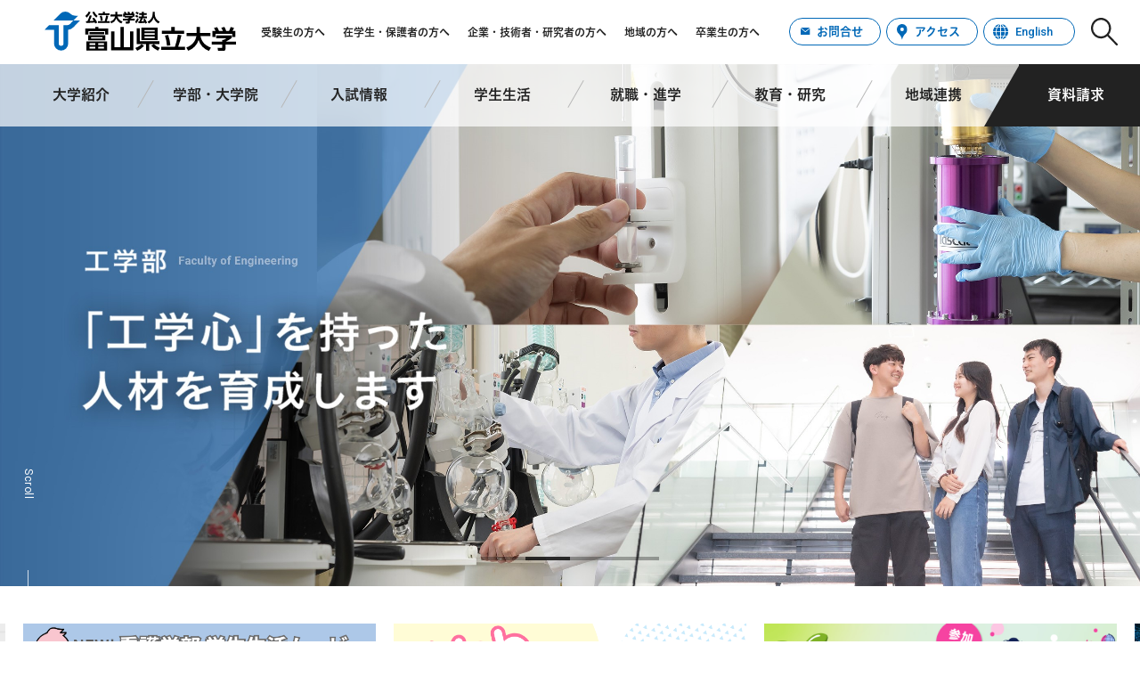

--- FILE ---
content_type: text/html; charset=UTF-8
request_url: https://www.pu-toyama.ac.jp/
body_size: 170704
content:
<!doctype html>
<html lang="ja"><head>
		<meta charset="utf-8">
		<meta http-equiv="X-UA-Compatible" content="IE=edge,chrome=1">
		<meta name="viewport" content="width=device-width, initial-scale=1.0">
		<meta name="keywords" content="富山県立大学,公立大学法人,工学部,情報工学部,看護学部,大学院,専攻科,研究科,機械システム工学科,電気電子工学科,環境・社会基盤工学科,生物工学科,医薬品工学科,データサイエンス工学科,情報システム工学科,知能ロボット工学科" />
		    
<link rel="shortcut icon" href="https://www.pu-toyama.ac.jp/tpu/wp-content/themes/toyama_2023/images/favicon.png" />

<link rel="stylesheet" href="https://www.pu-toyama.ac.jp/tpu/wp-content/themes/toyama_2023/css/style.css">
<script type="text/javascript" src="//typesquare.com/3/tsst/script/ja/typesquare.js?XmhXgah6jWw%3D" charset="utf-8"></script>

<script src="https://www.pu-toyama.ac.jp/tpu/wp-content/themes/toyama_2023/js/jquery.min.js"></script>
<script src="https://www.pu-toyama.ac.jp/tpu/wp-content/themes/toyama_2023/js/function.js"></script>
<script src="https://www.pu-toyama.ac.jp/tpu/wp-content/themes/toyama_2023/js/main.js"></script>
	
<script src="https://www.pu-toyama.ac.jp/tpu/wp-content/themes/toyama_2023/js/index.js"></script>
<link rel="stylesheet" href="https://www.pu-toyama.ac.jp/tpu/wp-content/themes/toyama_2023/css/style_index.css">
<link rel="stylesheet" href="https://www.pu-toyama.ac.jp/tpu/wp-content/themes/toyama_2023/js/slick/slick.css">
<link rel="stylesheet" href="https://www.pu-toyama.ac.jp/tpu/wp-content/themes/toyama_2023/js/slick/slick-theme.css">
<script src="https://www.pu-toyama.ac.jp/tpu/wp-content/themes/toyama_2023/js/slick/slick.js" type="text/javascript" charset="utf-8"></script>
	
<style>
	#index_advertisement {
  margin: auto !important;
}

#index_advertisement:has(ul li){
  margin: 55px auto 10px !important;
}
/* --------------- 情報工学研究科が注釈入り2行の場合 --------------- */
.index_faculty_003_02 span{
	line-height: 0.8em;
	padding: 13px 20px 10px !important;
	
}
.index_advertisement_link{
  margin: 10px auto;
}</style>
	<style>img:is([sizes="auto" i], [sizes^="auto," i]) { contain-intrinsic-size: 3000px 1500px }</style>
	
		<!-- All in One SEO 4.8.3.2 - aioseo.com -->
		<title>富山県立大学</title>
	<meta name="description" content="富山県立大学の公式サイト。大学紹介や学部・大学院について、入試情報、新着情報など。" />
	<meta name="robots" content="max-image-preview:large" />
	<link rel="canonical" href="https://www.pu-toyama.ac.jp/" />
	<meta name="generator" content="All in One SEO (AIOSEO) 4.8.3.2" />
		<meta property="og:locale" content="ja_JP" />
		<meta property="og:site_name" content="富山県立大学 - 富山県立大学の公式サイト。大学紹介や学部・大学院について、入試情報、新着情報など。" />
		<meta property="og:type" content="article" />
		<meta property="og:title" content="富山県立大学" />
		<meta property="og:description" content="富山県立大学の公式サイト。大学紹介や学部・大学院について、入試情報、新着情報など。" />
		<meta property="og:url" content="https://www.pu-toyama.ac.jp/" />
		<meta property="og:image" content="https://www.pu-toyama.ac.jp/tpu/wp-content/uploads/2024/02/ogp.jpg" />
		<meta property="og:image:secure_url" content="https://www.pu-toyama.ac.jp/tpu/wp-content/uploads/2024/02/ogp.jpg" />
		<meta property="og:image:width" content="1200" />
		<meta property="og:image:height" content="630" />
		<meta property="article:published_time" content="2023-09-12T04:11:00+00:00" />
		<meta property="article:modified_time" content="2025-05-20T01:32:40+00:00" />
		<meta name="twitter:card" content="summary_large_image" />
		<meta name="twitter:title" content="富山県立大学" />
		<meta name="twitter:description" content="富山県立大学の公式サイト。大学紹介や学部・大学院について、入試情報、新着情報など。" />
		<meta name="twitter:image" content="https://www.pu-toyama.ac.jp/tpu/wp-content/uploads/2024/02/twittercard.jpg" />
		<script type="application/ld+json" class="aioseo-schema">
			{"@context":"https:\/\/schema.org","@graph":[{"@type":"BreadcrumbList","@id":"https:\/\/www.pu-toyama.ac.jp\/#breadcrumblist","itemListElement":[{"@type":"ListItem","@id":"https:\/\/www.pu-toyama.ac.jp#listItem","position":1,"name":"Home"}]},{"@type":"Organization","@id":"https:\/\/www.pu-toyama.ac.jp\/#organization","name":"\u5bcc\u5c71\u770c\u7acb\u5927\u5b66","description":"\u5bcc\u5c71\u770c\u7acb\u5927\u5b66\u306e\u516c\u5f0f\u30b5\u30a4\u30c8\u3002\u5927\u5b66\u7d39\u4ecb\u3084\u5b66\u90e8\u30fb\u5927\u5b66\u9662\u306b\u3064\u3044\u3066\u3001\u5165\u8a66\u60c5\u5831\u3001\u65b0\u7740\u60c5\u5831\u306a\u3069\u3002","url":"https:\/\/www.pu-toyama.ac.jp\/"},{"@type":"WebPage","@id":"https:\/\/www.pu-toyama.ac.jp\/#webpage","url":"https:\/\/www.pu-toyama.ac.jp\/","name":"\u5bcc\u5c71\u770c\u7acb\u5927\u5b66","description":"\u5bcc\u5c71\u770c\u7acb\u5927\u5b66\u306e\u516c\u5f0f\u30b5\u30a4\u30c8\u3002\u5927\u5b66\u7d39\u4ecb\u3084\u5b66\u90e8\u30fb\u5927\u5b66\u9662\u306b\u3064\u3044\u3066\u3001\u5165\u8a66\u60c5\u5831\u3001\u65b0\u7740\u60c5\u5831\u306a\u3069\u3002","inLanguage":"ja","isPartOf":{"@id":"https:\/\/www.pu-toyama.ac.jp\/#website"},"breadcrumb":{"@id":"https:\/\/www.pu-toyama.ac.jp\/#breadcrumblist"},"datePublished":"2023-09-12T13:11:00+09:00","dateModified":"2025-05-20T10:32:40+09:00"},{"@type":"WebSite","@id":"https:\/\/www.pu-toyama.ac.jp\/#website","url":"https:\/\/www.pu-toyama.ac.jp\/","name":"\u5bcc\u5c71\u770c\u7acb\u5927\u5b66","description":"\u5bcc\u5c71\u770c\u7acb\u5927\u5b66\u306e\u516c\u5f0f\u30b5\u30a4\u30c8\u3002\u5927\u5b66\u7d39\u4ecb\u3084\u5b66\u90e8\u30fb\u5927\u5b66\u9662\u306b\u3064\u3044\u3066\u3001\u5165\u8a66\u60c5\u5831\u3001\u65b0\u7740\u60c5\u5831\u306a\u3069\u3002","inLanguage":"ja","publisher":{"@id":"https:\/\/www.pu-toyama.ac.jp\/#organization"}}]}
		</script>
		<!-- All in One SEO -->

<link rel='stylesheet' id='sbi_styles-css' href='https://www.pu-toyama.ac.jp/tpu/wp-content/plugins/instagram-feed/css/sbi-styles.min.css' type='text/css' media='all' />
<link rel='stylesheet' id='wp-block-library-css' href='https://www.pu-toyama.ac.jp/tpu/wp-includes/css/dist/block-library/style.min.css' type='text/css' media='all' />
<style id='classic-theme-styles-inline-css' type='text/css'>
/*! This file is auto-generated */
.wp-block-button__link{color:#fff;background-color:#32373c;border-radius:9999px;box-shadow:none;text-decoration:none;padding:calc(.667em + 2px) calc(1.333em + 2px);font-size:1.125em}.wp-block-file__button{background:#32373c;color:#fff;text-decoration:none}
</style>
<style id='pdfemb-pdf-embedder-viewer-style-inline-css' type='text/css'>
.wp-block-pdfemb-pdf-embedder-viewer{max-width:none}

</style>
<style id='global-styles-inline-css' type='text/css'>
:root{--wp--preset--aspect-ratio--square: 1;--wp--preset--aspect-ratio--4-3: 4/3;--wp--preset--aspect-ratio--3-4: 3/4;--wp--preset--aspect-ratio--3-2: 3/2;--wp--preset--aspect-ratio--2-3: 2/3;--wp--preset--aspect-ratio--16-9: 16/9;--wp--preset--aspect-ratio--9-16: 9/16;--wp--preset--color--black: #000000;--wp--preset--color--cyan-bluish-gray: #abb8c3;--wp--preset--color--white: #ffffff;--wp--preset--color--pale-pink: #f78da7;--wp--preset--color--vivid-red: #cf2e2e;--wp--preset--color--luminous-vivid-orange: #ff6900;--wp--preset--color--luminous-vivid-amber: #fcb900;--wp--preset--color--light-green-cyan: #7bdcb5;--wp--preset--color--vivid-green-cyan: #00d084;--wp--preset--color--pale-cyan-blue: #8ed1fc;--wp--preset--color--vivid-cyan-blue: #0693e3;--wp--preset--color--vivid-purple: #9b51e0;--wp--preset--gradient--vivid-cyan-blue-to-vivid-purple: linear-gradient(135deg,rgba(6,147,227,1) 0%,rgb(155,81,224) 100%);--wp--preset--gradient--light-green-cyan-to-vivid-green-cyan: linear-gradient(135deg,rgb(122,220,180) 0%,rgb(0,208,130) 100%);--wp--preset--gradient--luminous-vivid-amber-to-luminous-vivid-orange: linear-gradient(135deg,rgba(252,185,0,1) 0%,rgba(255,105,0,1) 100%);--wp--preset--gradient--luminous-vivid-orange-to-vivid-red: linear-gradient(135deg,rgba(255,105,0,1) 0%,rgb(207,46,46) 100%);--wp--preset--gradient--very-light-gray-to-cyan-bluish-gray: linear-gradient(135deg,rgb(238,238,238) 0%,rgb(169,184,195) 100%);--wp--preset--gradient--cool-to-warm-spectrum: linear-gradient(135deg,rgb(74,234,220) 0%,rgb(151,120,209) 20%,rgb(207,42,186) 40%,rgb(238,44,130) 60%,rgb(251,105,98) 80%,rgb(254,248,76) 100%);--wp--preset--gradient--blush-light-purple: linear-gradient(135deg,rgb(255,206,236) 0%,rgb(152,150,240) 100%);--wp--preset--gradient--blush-bordeaux: linear-gradient(135deg,rgb(254,205,165) 0%,rgb(254,45,45) 50%,rgb(107,0,62) 100%);--wp--preset--gradient--luminous-dusk: linear-gradient(135deg,rgb(255,203,112) 0%,rgb(199,81,192) 50%,rgb(65,88,208) 100%);--wp--preset--gradient--pale-ocean: linear-gradient(135deg,rgb(255,245,203) 0%,rgb(182,227,212) 50%,rgb(51,167,181) 100%);--wp--preset--gradient--electric-grass: linear-gradient(135deg,rgb(202,248,128) 0%,rgb(113,206,126) 100%);--wp--preset--gradient--midnight: linear-gradient(135deg,rgb(2,3,129) 0%,rgb(40,116,252) 100%);--wp--preset--font-size--small: 13px;--wp--preset--font-size--medium: 20px;--wp--preset--font-size--large: 36px;--wp--preset--font-size--x-large: 42px;--wp--preset--spacing--20: 0.44rem;--wp--preset--spacing--30: 0.67rem;--wp--preset--spacing--40: 1rem;--wp--preset--spacing--50: 1.5rem;--wp--preset--spacing--60: 2.25rem;--wp--preset--spacing--70: 3.38rem;--wp--preset--spacing--80: 5.06rem;--wp--preset--shadow--natural: 6px 6px 9px rgba(0, 0, 0, 0.2);--wp--preset--shadow--deep: 12px 12px 50px rgba(0, 0, 0, 0.4);--wp--preset--shadow--sharp: 6px 6px 0px rgba(0, 0, 0, 0.2);--wp--preset--shadow--outlined: 6px 6px 0px -3px rgba(255, 255, 255, 1), 6px 6px rgba(0, 0, 0, 1);--wp--preset--shadow--crisp: 6px 6px 0px rgba(0, 0, 0, 1);}:where(.is-layout-flex){gap: 0.5em;}:where(.is-layout-grid){gap: 0.5em;}body .is-layout-flex{display: flex;}.is-layout-flex{flex-wrap: wrap;align-items: center;}.is-layout-flex > :is(*, div){margin: 0;}body .is-layout-grid{display: grid;}.is-layout-grid > :is(*, div){margin: 0;}:where(.wp-block-columns.is-layout-flex){gap: 2em;}:where(.wp-block-columns.is-layout-grid){gap: 2em;}:where(.wp-block-post-template.is-layout-flex){gap: 1.25em;}:where(.wp-block-post-template.is-layout-grid){gap: 1.25em;}.has-black-color{color: var(--wp--preset--color--black) !important;}.has-cyan-bluish-gray-color{color: var(--wp--preset--color--cyan-bluish-gray) !important;}.has-white-color{color: var(--wp--preset--color--white) !important;}.has-pale-pink-color{color: var(--wp--preset--color--pale-pink) !important;}.has-vivid-red-color{color: var(--wp--preset--color--vivid-red) !important;}.has-luminous-vivid-orange-color{color: var(--wp--preset--color--luminous-vivid-orange) !important;}.has-luminous-vivid-amber-color{color: var(--wp--preset--color--luminous-vivid-amber) !important;}.has-light-green-cyan-color{color: var(--wp--preset--color--light-green-cyan) !important;}.has-vivid-green-cyan-color{color: var(--wp--preset--color--vivid-green-cyan) !important;}.has-pale-cyan-blue-color{color: var(--wp--preset--color--pale-cyan-blue) !important;}.has-vivid-cyan-blue-color{color: var(--wp--preset--color--vivid-cyan-blue) !important;}.has-vivid-purple-color{color: var(--wp--preset--color--vivid-purple) !important;}.has-black-background-color{background-color: var(--wp--preset--color--black) !important;}.has-cyan-bluish-gray-background-color{background-color: var(--wp--preset--color--cyan-bluish-gray) !important;}.has-white-background-color{background-color: var(--wp--preset--color--white) !important;}.has-pale-pink-background-color{background-color: var(--wp--preset--color--pale-pink) !important;}.has-vivid-red-background-color{background-color: var(--wp--preset--color--vivid-red) !important;}.has-luminous-vivid-orange-background-color{background-color: var(--wp--preset--color--luminous-vivid-orange) !important;}.has-luminous-vivid-amber-background-color{background-color: var(--wp--preset--color--luminous-vivid-amber) !important;}.has-light-green-cyan-background-color{background-color: var(--wp--preset--color--light-green-cyan) !important;}.has-vivid-green-cyan-background-color{background-color: var(--wp--preset--color--vivid-green-cyan) !important;}.has-pale-cyan-blue-background-color{background-color: var(--wp--preset--color--pale-cyan-blue) !important;}.has-vivid-cyan-blue-background-color{background-color: var(--wp--preset--color--vivid-cyan-blue) !important;}.has-vivid-purple-background-color{background-color: var(--wp--preset--color--vivid-purple) !important;}.has-black-border-color{border-color: var(--wp--preset--color--black) !important;}.has-cyan-bluish-gray-border-color{border-color: var(--wp--preset--color--cyan-bluish-gray) !important;}.has-white-border-color{border-color: var(--wp--preset--color--white) !important;}.has-pale-pink-border-color{border-color: var(--wp--preset--color--pale-pink) !important;}.has-vivid-red-border-color{border-color: var(--wp--preset--color--vivid-red) !important;}.has-luminous-vivid-orange-border-color{border-color: var(--wp--preset--color--luminous-vivid-orange) !important;}.has-luminous-vivid-amber-border-color{border-color: var(--wp--preset--color--luminous-vivid-amber) !important;}.has-light-green-cyan-border-color{border-color: var(--wp--preset--color--light-green-cyan) !important;}.has-vivid-green-cyan-border-color{border-color: var(--wp--preset--color--vivid-green-cyan) !important;}.has-pale-cyan-blue-border-color{border-color: var(--wp--preset--color--pale-cyan-blue) !important;}.has-vivid-cyan-blue-border-color{border-color: var(--wp--preset--color--vivid-cyan-blue) !important;}.has-vivid-purple-border-color{border-color: var(--wp--preset--color--vivid-purple) !important;}.has-vivid-cyan-blue-to-vivid-purple-gradient-background{background: var(--wp--preset--gradient--vivid-cyan-blue-to-vivid-purple) !important;}.has-light-green-cyan-to-vivid-green-cyan-gradient-background{background: var(--wp--preset--gradient--light-green-cyan-to-vivid-green-cyan) !important;}.has-luminous-vivid-amber-to-luminous-vivid-orange-gradient-background{background: var(--wp--preset--gradient--luminous-vivid-amber-to-luminous-vivid-orange) !important;}.has-luminous-vivid-orange-to-vivid-red-gradient-background{background: var(--wp--preset--gradient--luminous-vivid-orange-to-vivid-red) !important;}.has-very-light-gray-to-cyan-bluish-gray-gradient-background{background: var(--wp--preset--gradient--very-light-gray-to-cyan-bluish-gray) !important;}.has-cool-to-warm-spectrum-gradient-background{background: var(--wp--preset--gradient--cool-to-warm-spectrum) !important;}.has-blush-light-purple-gradient-background{background: var(--wp--preset--gradient--blush-light-purple) !important;}.has-blush-bordeaux-gradient-background{background: var(--wp--preset--gradient--blush-bordeaux) !important;}.has-luminous-dusk-gradient-background{background: var(--wp--preset--gradient--luminous-dusk) !important;}.has-pale-ocean-gradient-background{background: var(--wp--preset--gradient--pale-ocean) !important;}.has-electric-grass-gradient-background{background: var(--wp--preset--gradient--electric-grass) !important;}.has-midnight-gradient-background{background: var(--wp--preset--gradient--midnight) !important;}.has-small-font-size{font-size: var(--wp--preset--font-size--small) !important;}.has-medium-font-size{font-size: var(--wp--preset--font-size--medium) !important;}.has-large-font-size{font-size: var(--wp--preset--font-size--large) !important;}.has-x-large-font-size{font-size: var(--wp--preset--font-size--x-large) !important;}
:where(.wp-block-post-template.is-layout-flex){gap: 1.25em;}:where(.wp-block-post-template.is-layout-grid){gap: 1.25em;}
:where(.wp-block-columns.is-layout-flex){gap: 2em;}:where(.wp-block-columns.is-layout-grid){gap: 2em;}
:root :where(.wp-block-pullquote){font-size: 1.5em;line-height: 1.6;}
</style>
<link rel='stylesheet' id='contact-form-7-css' href='https://www.pu-toyama.ac.jp/tpu/wp-content/plugins/contact-form-7/includes/css/styles.css' type='text/css' media='all' />
<link rel='stylesheet' id='jquery-ui-dialog-min-css-css' href='https://www.pu-toyama.ac.jp/tpu/wp-includes/css/jquery-ui-dialog.min.css' type='text/css' media='all' />
<link rel='stylesheet' id='contact-form-7-confirm-plus-css' href='https://www.pu-toyama.ac.jp/tpu/wp-content/plugins/confirm-plus-contact-form-7/assets/css/styles.css' type='text/css' media='all' />
<script type="text/javascript" src="https://www.pu-toyama.ac.jp/tpu/wp-includes/js/jquery/jquery.min.js" id="jquery-core-js"></script>
<script type="text/javascript" src="https://www.pu-toyama.ac.jp/tpu/wp-includes/js/jquery/jquery-migrate.min.js" id="jquery-migrate-js"></script>
<link rel="https://api.w.org/" href="https://www.pu-toyama.ac.jp/wp-json/" /><link rel="alternate" title="JSON" type="application/json" href="https://www.pu-toyama.ac.jp/wp-json/wp/v2/pages/155" /><link rel="EditURI" type="application/rsd+xml" title="RSD" href="https://www.pu-toyama.ac.jp/tpu/xmlrpc.php?rsd" />
<link rel='shortlink' href='https://www.pu-toyama.ac.jp/' />
<link rel="alternate" title="oEmbed (JSON)" type="application/json+oembed" href="https://www.pu-toyama.ac.jp/wp-json/oembed/1.0/embed?url=https%3A%2F%2Fwww.pu-toyama.ac.jp%2F" />
<link rel="alternate" title="oEmbed (XML)" type="text/xml+oembed" href="https://www.pu-toyama.ac.jp/wp-json/oembed/1.0/embed?url=https%3A%2F%2Fwww.pu-toyama.ac.jp%2F&#038;format=xml" />
<link rel="icon" href="https://www.pu-toyama.ac.jp/tpu/wp-content/uploads/2023/12/cropped-favicon-32x32.png" sizes="32x32" />
<link rel="icon" href="https://www.pu-toyama.ac.jp/tpu/wp-content/uploads/2023/12/cropped-favicon-192x192.png" sizes="192x192" />
<link rel="apple-touch-icon" href="https://www.pu-toyama.ac.jp/tpu/wp-content/uploads/2023/12/cropped-favicon-180x180.png" />
<meta name="msapplication-TileImage" content="https://www.pu-toyama.ac.jp/tpu/wp-content/uploads/2023/12/cropped-favicon-270x270.png" />
<!-- ## NXS/OG ## --><!-- ## NXSOGTAGS ## --><!-- ## NXS/OG ## -->
		
<!-- Google tag (gtag.js) -->
<script async src="https://www.googletagmanager.com/gtag/js?id=G-V3XN38HZ6Z"></script>
<script>
  window.dataLayer = window.dataLayer || [];
  function gtag(){dataLayer.push(arguments);}
  gtag('js', new Date());

  gtag('config', 'G-V3XN38HZ6Z');
</script>	
</head>
	<body id="index" >
	
<div class="speak">
	<a href="#speak_honbun">本文へジャンプ</a>
	<a href="#speak_menu">メインメニューへジャンプ</a>
</div>
<div class="print"><img src="https://www.pu-toyama.ac.jp/tpu/wp-content/themes/toyama_2023/images/logo.svg" alt="公立大学法人富山県立大学" width="107" height="22" /></div>
<!--↓↓↓ヘッダー↓↓↓-->
<header>
<div id="header_content">
	<div id="header_menu_01">
	    <div id="header_left">
	        <a href="https://www.pu-toyama.ac.jp"><img src="https://www.pu-toyama.ac.jp/tpu/wp-content/themes/toyama_2023/images/logo.svg" alt="公立大学法人富山県立大学" width="215" height="44" /></a>
	    </div>
		<div id="header_right">
		<div class="speak" id="speak_menu">ここからメインメニューです</div>
		<ul id="header_menu_01_01">
	        <li><a href="https://www.pu-toyama.ac.jp/for_prospective_students/">受験生の方へ</a></li>
	        <li><a href="https://www.pu-toyama.ac.jp/for_parents/">在学生・保護者の方へ</a></li>
	        <li><a href="https://www.pu-toyama.ac.jp/for_business_partners/">企業・技術者・研究者の方へ</a></li>
	        <li><a href="https://www.pu-toyama.ac.jp/for_regional_partners/">地域の方へ</a></li>
	        <li><a href="https://www.pu-toyama.ac.jp/for_alumni/">卒業生の方へ</a></li>	
		</ul>
		<ul id="header_menu_01_02">
			<li><a href="https://www.pu-toyama.ac.jp/contact/">お問合せ</a></li>
			<li><a href="https://www.pu-toyama.ac.jp/about/access/map/">アクセス</a></li>
			<li><a href="https://www.pu-toyama.ac.jp/english/">English</a></li> 
		</ul>	
		<div id="header_search">
			<a class="search_01"><img src="https://www.pu-toyama.ac.jp/tpu/wp-content/themes/toyama_2023/images/icon_search.svg" alt=""/></a>
			<div class="search_02">
			<form action="https://www.pu-toyama.ac.jp/" method="get">
			<input type="text" name="s" id="search" placeholder="サイト内検索" value="" />
			<button type="submit" value="検索"><i class="fas fa-search"></i></button>
			</form>
			</div>	
		</div>		
		</div>
	</div>
	<div id="header_menu_02">
		<ul>
			<li><a href="https://www.pu-toyama.ac.jp/about/" >大学紹介</a></li>			
			<li><a href="https://www.pu-toyama.ac.jp/academics/" >学部・大学院</a></li>
			<li><a href="https://www.pu-toyama.ac.jp/admissions/" >入試情報</a></li>
			<li><a href="https://www.pu-toyama.ac.jp/campus_life/" >学生生活</a></li>
			<li><a href="https://www.pu-toyama.ac.jp/career/" >就職・進学</a></li>
			<li><a href="https://www.pu-toyama.ac.jp/education_research/" >教育・研究</a></li>
			<li><a href="https://www.pu-toyama.ac.jp/regional_alliances/" >地域連携</a></li>
			<li><a href="https://www.pu-toyama.ac.jp/about/request_and_application/brochure/">資料請求</a></li>
		</ul>
	</div>
	
	<div class="speak">ここでメインメニュー終了です</div>
</div>
</header>
<!--↑↑↑ヘッダー↑↑↑-->
<!--↓↓↓スマホ用メニュー↓↓↓-->
    <div id="mainmenu_sm">
		<div id="mainmenu_sm_logo">
        	<a href="https://www.pu-toyama.ac.jp"><img src="https://www.pu-toyama.ac.jp/tpu/wp-content/themes/toyama_2023/images/logo.svg" alt="公立大学法人富山県立大学" height="40" /></a>
		</div>
		<ul>
			<li id="nav_access"><a href="https://www.pu-toyama.ac.jp/about/access/map/">アクセス</a></li>
			<li id="nav_en"><a href="https://www.pu-toyama.ac.jp/english/">English</a></li>
			<li id="nav_btn"><a class="openbtn">Menu</a></li>
		</ul>
    </div>	
	<nav id="gnav">
		<div id="gnav_list">
		<div id="gnav_menu">
			<div id="gnav_menu_01">
				<div id="gnav_menu_main">
					<ul>
						<li><a href="https://www.pu-toyama.ac.jp">トップ</a></li>
						<li><a href="https://www.pu-toyama.ac.jp/about/">大学紹介</a></li>
						<li><a href="https://www.pu-toyama.ac.jp/academics/">学部・大学院</a></li>
						<li><a href="https://www.pu-toyama.ac.jp/admissions/">入試情報</a></li>
						<li><a href="https://www.pu-toyama.ac.jp/campus_life/">学生生活</a></li>
						<li><a href="https://www.pu-toyama.ac.jp/career/">就職・進学</a></li>
						<li><a href="https://www.pu-toyama.ac.jp/education_research/">教育・研究</a></li>
						<li><a href="https://www.pu-toyama.ac.jp/regional_alliances/">地域連携</a></li>				
					</ul>
				</div>
				<div id="gnav_menu_sub">
					<div  id="gnav_menu_sub_title">訪問者別メニュー</div>
					<ul>
						<li><a href="https://www.pu-toyama.ac.jp/for_prospective_students/">受験生の方へ</a></li>
						<li><a href="https://www.pu-toyama.ac.jp/for_parents/">在学生・保護者の方へ</a></li>
						<li><a href="https://www.pu-toyama.ac.jp/for_business_partners/">企業・技術者・研究者の方へ</a></li>
						<li><a href="https://www.pu-toyama.ac.jp/for_regional_partners/">地域の方へ</a></li>
						<li><a href="https://www.pu-toyama.ac.jp/for_alumni/">卒業生の方へ</a></li>		
					</ul>
				</div>
			</div>
		<div id="gnav_search">
			<form action="https://www.pu-toyama.ac.jp/" method="get">
			<input type="text" name="s" id="search" placeholder="サイト内検索" value="" />
			<button type="submit" value="検索"><i class="fas fa-search"></i></button>
			</form>
		</div>
			<div id="gnav_menu_02">
				<ul>
					<li><a href="https://www.pu-toyama.ac.jp/contact/">お問い合わせ</a></li>
					<li><a href="https://www.pu-toyama.ac.jp/about/access/map/">アクセス</a></li>
					<li><a href="https://www.pu-toyama.ac.jp/about/request_and_application/brochure/">資料請求</a></li>
					<li><a href="https://www.pu-toyama.ac.jp/news/">新着情報</a></li>
					<li><a href="https://www.pu-toyama.ac.jp/gakunai/">学内限定情報</a></li>
					<li><a href="https://www.pu-toyama.ac.jp/sitepolicy/">このサイトについて</a></li>
					<li><a href="https://www.pu-toyama.ac.jp/sitemap/">サイトマップ</a></li>
				</ul>
			</div>
		</div>
		</div>
	</nav>		
<!--↑↑↑スマホ用メニュー↑↑↑-->
<!--↓↓↓パンくずリスト↓↓↓-->
		
<!--↑↑↑パンくずリスト↑↑↑--><!--↓↓↓本体↓↓↓-->
<div id="container">
<div class="width_100">
<!--↓↓↓コンテンツ部分↓↓↓-->
<div class="speak" id="speak_honbun">ここから本文です</div>
	<!--メインビジュアル・バナー--><div id="index_mainvisual">
	<h1 class="print">公立大学法人 富山県立大学</h1>
	<div id="index_mainvisual_scroll_div">
		<div class="index_mainvisual_scroll">
		<div class="index_mainvisual_scroll_text">Scroll</div>
		<div class="index_mainvisual_scroll_arrow"></div>
		</div>
	<ul class="slider-2" id="js-slider-2">
	

		
			<li><img decoding="async" src="" class="pc tablet" alt=""/><img decoding="async" src="https://www.pu-toyama.ac.jp/tpu/wp-content/uploads/2023/09/main_001.jpg" class="pc tablet" alt="未来を創る自分になる"/><img decoding="async" src="https://www.pu-toyama.ac.jp/tpu/wp-content/uploads/2023/09/main_001_sp.jpg" class="sm" alt=""/></li>
			

		
			<li><img decoding="async" src="" class="pc tablet" alt=""/><img decoding="async" src="https://www.pu-toyama.ac.jp/tpu/wp-content/uploads/2025/02/main_engineering.jpg" class="pc tablet" alt="工学部"/><img decoding="async" src="https://www.pu-toyama.ac.jp/tpu/wp-content/uploads/2025/02/main_engineering_sp.jpg" class="sm" alt=""/></li>
			

		
			<li><img decoding="async" src="" class="pc tablet" alt=""/><img decoding="async" src="https://www.pu-toyama.ac.jp/tpu/wp-content/uploads/2023/09/main_003.jpg" class="pc tablet" alt="情報工学部"/><img decoding="async" src="https://www.pu-toyama.ac.jp/tpu/wp-content/uploads/2023/09/main_003_sp.jpg" class="sm" alt=""/></li>
			

		
			<li><img decoding="async" src="" class="pc tablet" alt=""/><img decoding="async" src="https://www.pu-toyama.ac.jp/tpu/wp-content/uploads/2023/09/main_004.jpg" class="pc tablet" alt="看護学部"/><img decoding="async" src="https://www.pu-toyama.ac.jp/tpu/wp-content/uploads/2023/09/main_004_sp.jpg" class="sm" alt=""/></li>
			
	
	</ul>
	</div>

	<div id="index_mainvisual_div" class="index_important_none">
		<div class="dots-2"></div>
	</div>
	
</div>

<div id="index_banner">
	<ul class="slider-1" id="js-slider-1">
	
					<li><a href="https://www.youtube.com/playlist?list=PLSS4HSMxLfQrN-eSeE5A-0vfg0GEt28Ue"><img decoding="async" src="https://www.pu-toyama.ac.jp/tpu/wp-content/uploads/2025/12/0887632debbb25f3957466d888068460.png" alt="看護学部 学生生活ムービー"/></a></li>
							<li><a href="https://pu-toyama-nursing2025.jp" target="_blank"><img decoding="async" src="https://www.pu-toyama.ac.jp/tpu/wp-content/uploads/2025/09/f8836c4701e0202d9d471c105471d652.png" alt="富山県立大学看護学部Webオープンキャンパス2025"/></a></li>
							<li><a href="https://liveweb.yumenavi.info/evsel/2025/?gcd=10003399001" target="_blank"><img decoding="async" src="https://www.pu-toyama.ac.jp/tpu/wp-content/uploads/2025/08/YNL2025_banner_D_1024_512.jpg" alt="夢ナビライブ"/></a></li>
							<li><a href="https://www.pu-toyama.ac.jp/campus_life/support/scholarships/spring/"><img decoding="async" src="https://www.pu-toyama.ac.jp/tpu/wp-content/uploads/2025/01/spring_banner-1.png" alt="富山県立大学次世代研究者挑戦的研究プログラム（SPRING）"/></a></li>
							<li><a href="https://yumenavi.info/portal.aspx?CLGAKOCD=033990&#038;p=nursing"><img decoding="async" src="https://www.pu-toyama.ac.jp/tpu/wp-content/uploads/2024/11/ynmix_toyamakenritsu_kango_758_400_A.jpg" alt="夢ナビ（看護学部）"/></a></li>
							<li><a href="https://www.pu-toyama.ac.jp/g_information_engineering"><img decoding="async" src="https://www.pu-toyama.ac.jp/tpu/wp-content/uploads/2024/11/g_information_engineering_banner2.png" alt="令和８年４月 情報工学系大学院を設置・再編予定！"/></a></li>
							<li><a href="https://www.pu-toyama.ac.jp/special/" target="_blank"><img decoding="async" src="https://www.pu-toyama.ac.jp/tpu/wp-content/uploads/2024/06/special.jpg" alt="受験生応援サイト"/></a></li>
							<li><a href="https://www.pu-toyama.ac.jp/16738/"><img decoding="async" src="https://www.pu-toyama.ac.jp/tpu/wp-content/uploads/2024/02/banner_ai.png" alt="生成AIの利用に関する注意事項"/></a></li>
							<li><a href="https://www.pu-toyama.ac.jp/r6_disaster_info/"><img decoding="async" src="https://www.pu-toyama.ac.jp/tpu/wp-content/uploads/2024/02/banner_noto.png" alt="令和６年能登半島地震に関する対応について"/></a></li>
							<li><a href="https://www.pu-toyama.ac.jp/about/publicity/video_clip/"><img decoding="async" src="https://www.pu-toyama.ac.jp/tpu/wp-content/uploads/2023/09/banner_007.png" alt="大学紹介MOVIE"/></a></li>
							<li><a href="https://www.pu-toyama.ac.jp/about/5minutes/"><img decoding="async" src="https://www.pu-toyama.ac.jp/tpu/wp-content/uploads/2023/09/banner_005.png" alt="5分でわかる富山県立大学"/></a></li>
							<li><a href="https://dxc.pu-toyama.ac.jp/" target="_blank"><img decoding="async" src="https://www.pu-toyama.ac.jp/tpu/wp-content/uploads/2023/09/banner_002-1.jpg" alt="DX教育研究センター"/></a></li>
							<li><a href="https://e-apply.jp/ds/pu-toyama/" target="_blank"><img decoding="async" src="https://www.pu-toyama.ac.jp/tpu/wp-content/uploads/2023/09/banner_006.png" alt="インターネット出願サイト"/></a></li>
			
	</ul>
	<div class="dots-1"></div>
</div>

 <!--↓↓↓学部・大学院↓↓↓-->
<div id="index_faculty_bg01">
<div id="index_faculty_bg02">
<div id="index_faculty">
<div class="index_faculty_title">学部・大学院<span>最先端の技術を学び、深める</span></div>
<div id="index_faculty_001">
<div class="index_faculty_001_eng">
<div class="index_faculty_001_eng_img"><a href="https://www.pu-toyama.ac.jp/engineering/" class="index_faculty_001_link"><span class="index_faculty_001_link_ja">工学部</span><span class="index_faculty_001_link_en">Faculty of Engineering</span></a></div>
<div class="index_faculty_001_eng_main">
<div class="index_faculty_001_text">技術者として必要な素養と、「工学心」を持った人材の育成をめざしています。</div>
<ul>
	<li><a href="https://www.pu-toyama.ac.jp/engineering/department/mechanical_systems/">機械システム工学科</a></li>
	<li><a href="https://www.pu-toyama.ac.jp/engineering/department/electrical_and_electronic/">電気電子工学科</a></li>
	<li><a href="https://www.pu-toyama.ac.jp/engineering/department/environmental_and_civil/">環境・社会基盤工学科</a></li>
	<li><a href="https://www.pu-toyama.ac.jp/engineering/department/biotechnology/">生物工学科</a></li>
	<li><a href="https://www.pu-toyama.ac.jp/engineering/department/pharmaceutical/">医薬品工学科</a></li>
</ul>
<div class="index_faculty_001_small">[2024年4月募集停止]</div>
<ul class="small">
	<li><a href="https://www.pu-toyama.ac.jp/engineering/department/information_systems/">情報システム工学科</a></li>
	<li><a href="https://www.pu-toyama.ac.jp/engineering/department/intelligent_robotics/">知能ロボット工学科</a></li>
</ul>
</div>
</div>
<div class="index_faculty_001_info">
<div class="index_faculty_001_info_img"><a href="https://www.pu-toyama.ac.jp/information_engineering/" class="index_faculty_001_link"><span class="index_faculty_001_link_ja">情報工学部</span><span class="index_faculty_001_link_en">Faculty of Information Engineering</span></a></div>
<div class="index_faculty_001_info_main">
<div class="index_faculty_001_text">さまざまな課題解決に資するデジタル分野のエキスパートを育成します。</div>
<ul>
	<li><a href="https://www.pu-toyama.ac.jp/information_engineering/department/data_science/">データサイエンス学科</a></li>
	<li><a href="https://www.pu-toyama.ac.jp/information_engineering/department/information_systems/">情報システム工学科</a></li>
	<li><a href="https://www.pu-toyama.ac.jp/information_engineering/department/intelligent_robotics/">知能ロボット工学科</a></li>
</ul>
</div>
</div>
<div class="index_faculty_001_nurs">
<div class="index_faculty_001_nurs_img"><a href="https://www.pu-toyama.ac.jp/nursing/" class="index_faculty_001_link"><span class="index_faculty_001_link_ja">看護学部</span><span class="index_faculty_001_link_en">Faculty of Nursing</span></a></div>
<div class="index_faculty_001_nurs_main">
<div class="index_faculty_001_text">看護の基礎教育を重視し、学生の看護力を最大限に伸ばします。</div>
<ul>
	<li><a href="https://www.pu-toyama.ac.jp/nursing/department/nursing/">看護学科</a></li>
</ul>
</div>
</div>
</div>
<div id="index_faculty_002"><a href="https://www.pu-toyama.ac.jp/liberal_arts/">
<div class="index_faculty_002_ja">教養教育センター<span>「人としての生きる力を高める」<br />
という教育</span></div>
<div class="index_faculty_002_en">Center for Liberal Arts and Sciences</div>
</a></div>
<div id="index_faculty_003">
<ul>
<li><a href="https://www.pu-toyama.ac.jp/graduate_engineering/" class="index_faculty_003_01"><img decoding="async" src="https://www.pu-toyama.ac.jp/tpu/wp-content/uploads/2023/09/index_005.jpg" alt="大学院工学研究科" class="pc tablet" /><img decoding="async" src="https://www.pu-toyama.ac.jp/tpu/wp-content/uploads/2023/10/index_005_sp.jpg" alt="大学院工学研究科" class="sm" /><span>大学院工学研究科</span></a></li>
<li><a href="https://www.pu-toyama.ac.jp/graduate_information_engineering/" class="index_faculty_003_02"><img decoding="async" src="https://www.pu-toyama.ac.jp/tpu/wp-content/uploads/2025/05/index_008.jpg" alt="大学院情報工学研究科" class="pc tablet" /><img decoding="async" src="https://www.pu-toyama.ac.jp/tpu/wp-content/uploads/2025/05/index_008_sp.jpg" alt="大学院情報工学研究科" class="sm" /><span>大学院情報工学研究科<br><i class="index_faculty_003_i">2026年4月設置予定</i></span></a></li>
<li>
	<ul class="index_faculty_003_03">
		
		<li><a href="https://www.pu-toyama.ac.jp/graduate_nursing/" class="index_faculty_003_03_01"><img decoding="async" src="https://www.pu-toyama.ac.jp/tpu/wp-content/uploads/2025/05/index_006.jpg" alt="大学院看護学研究科" class="pc tablet" /><img decoding="async" src="https://www.pu-toyama.ac.jp/tpu/wp-content/uploads/2023/10/index_006_sp.jpg" alt="大学院看護学研究科" class="sm" /><span>大学院<br class="pc tablet">看護学研究科</span></a></li>
		
		<li><a href="https://www.pu-toyama.ac.jp/nursing_major/" class="index_faculty_003_03_02"><img decoding="async" src="https://www.pu-toyama.ac.jp/tpu/wp-content/uploads/2025/05/index_007.jpg" alt="看護学専攻科" class="pc tablet" /><img decoding="async" src="https://www.pu-toyama.ac.jp/tpu/wp-content/uploads/2024/02/index_007_sp.jpg" alt="看護学専攻科" class="sm" /><span>看護学専攻科</span></a></li>
	</ul>
</li>
</ul>
</div>
</div>
</div>
</div>
<!--新着情報--><div id="index_news_bg">	
<div id="index_news">
	<div class="index_news_div">
		<div class="index_news_title_flex"><div class="index_news_title">新着情報</div><div class="index_news_title_sub">富山県立大学の最新ニュースをお届け</div></div>
		<ul class="tab">
			<li class="tab1"><a href="#tab1">ALL</a></li>
			<li class="tab2"><a href="#tab2">入試情報</a></li>
			<li class="tab3"><a href="#tab3">イベント</a></li>
			<li class="tab4"><a href="#tab4">大学情報</a></li>
			<li class="tab5"><a href="#tab5">プレス<br class="sm">リリース</a></li>
		</ul>
	</div>
		<div class="tab_area" id="tab1">
			<div class="linkbox_list">
						  
<div id="post-37423" class="linkbox_div">
	
			<a class="linkbox" href="https://www.pu-toyama.ac.jp/37423/">
	 
		<div class="linkbox_img">
    								<img decoding="async" src="https://www.pu-toyama.ac.jp/tpu/wp-content/themes/toyama_2023/images/index_news_outline.jpg" />
			    			</div>
		<div class="linkbox_main">
        <time class="linkbox_time">2026.01.24</time> 
        <div class="linkbox_cate linkbox_cate-news_outline">
        大学情報        </div>
		<div class="linkbox_title">
			<div class="line_clamp">
			令和７年度公立大学法人富山県立大学職員採用試験（追加募集）の実施について						</div>
		</div>
		</div>
      </a>
	
</div>						  
<div id="post-37384" class="linkbox_div">
	
			<a class="linkbox" href="https://www.pu-toyama.ac.jp/37384/">
	 
		<div class="linkbox_img">
    								<img decoding="async" src="https://www.pu-toyama.ac.jp/tpu/wp-content/themes/toyama_2023/images/index_news_outline.jpg" />
			    			</div>
		<div class="linkbox_main">
        <time class="linkbox_time">2026.01.22</time> 
        <div class="linkbox_cate linkbox_cate-news_outline">
        大学情報        </div>
		<div class="linkbox_title">
			<div class="line_clamp">
			令和７年度富山県立大学学位記授与式・修了式について						</div>
		</div>
		</div>
      </a>
	
</div>						  
<div id="post-37371" class="linkbox_div">
	
			<a class="linkbox" href="https://www.pu-toyama.ac.jp/37371/">
	 
		<div class="linkbox_img">
    								<img decoding="async" src="https://www.pu-toyama.ac.jp/tpu/wp-content/themes/toyama_2023/images/index_press_releases.jpg" />
			    			</div>
		<div class="linkbox_main">
        <time class="linkbox_time">2026.01.21</time> 
        <div class="linkbox_cate linkbox_cate-press_releases">
        プレスリリース        </div>
		<div class="linkbox_title">
			<div class="line_clamp">
			強相関電子系物質の相図におけるパラダイムシフト －半世紀使われてきたドニアック相図を超えて－						</div>
		</div>
		</div>
      </a>
	
</div>						  
<div id="post-37378" class="linkbox_div">
	
			<a class="linkbox" href="https://www.pu-toyama.ac.jp/37378/">
	 
		<div class="linkbox_img">
    								<img decoding="async" src="https://www.pu-toyama.ac.jp/tpu/wp-content/themes/toyama_2023/images/index_news_outline.jpg" />
			    			</div>
		<div class="linkbox_main">
        <time class="linkbox_time">2026.01.21</time> 
        <div class="linkbox_cate linkbox_cate-news_outline">
        大学情報        </div>
		<div class="linkbox_title">
			<div class="line_clamp">
			令和７年度公立大学法人富山県立大学職員採用試験（追加募集）における大雪への対応について						</div>
		</div>
		</div>
      </a>
	
</div>						  
<div id="post-37390" class="linkbox_div">
	
			<a class="linkbox" href="https://www.pu-toyama.ac.jp/37390/">
	 
		<div class="linkbox_img">
    								<img decoding="async" src="https://www.pu-toyama.ac.jp/tpu/wp-content/themes/toyama_2023/images/index_news_outline_001.jpg" />
			    			</div>
		<div class="linkbox_main">
        <time class="linkbox_time">2026.01.21</time> 
        <div class="linkbox_cate linkbox_cate-news_outline_001">
        調達情報        </div>
		<div class="linkbox_title">
			<div class="line_clamp">
			条件付き一般競争入札（富山県立大学附属図書館司書業務委託　一式）の実施について（公告）						</div>
		</div>
		</div>
      </a>
	
</div>						  
<div id="post-37366" class="linkbox_div">
	
			<a class="linkbox" href="https://www.pu-toyama.ac.jp/37366/">
	 
		<div class="linkbox_img">
    								<img decoding="async" src="https://www.pu-toyama.ac.jp/tpu/wp-content/themes/toyama_2023/images/index_news_outline.jpg" />
			    			</div>
		<div class="linkbox_main">
        <time class="linkbox_time">2026.01.19</time> 
        <div class="linkbox_cate linkbox_cate-news_outline">
        大学情報        </div>
		<div class="linkbox_title">
			<div class="line_clamp">
			Microsoft Teamsの設定ミスによる個人情報の不適切な取扱いに係る対応について						</div>
		</div>
		</div>
      </a>
	
</div>						  
<div id="post-37356" class="linkbox_div">
	
			<a class="linkbox" href="https://www.pu-toyama.ac.jp/37356/">
	 
		<div class="linkbox_img">
    								<img decoding="async" src="https://www.pu-toyama.ac.jp/tpu/wp-content/themes/toyama_2023/images/index_press_releases.jpg" />
			    			</div>
		<div class="linkbox_main">
        <time class="linkbox_time">2026.01.19</time> 
        <div class="linkbox_cate linkbox_cate-press_releases">
        プレスリリース        </div>
		<div class="linkbox_title">
			<div class="line_clamp">
			令和７年度後期 地域協働授業成果発表会の開催						</div>
		</div>
		</div>
      </a>
	
</div>						  
<div id="post-37351" class="linkbox_div">
	
			<a class="linkbox" href="https://www.pu-toyama.ac.jp/37351/">
	 
		<div class="linkbox_img">
    								<img decoding="async" src="https://www.pu-toyama.ac.jp/tpu/wp-content/themes/toyama_2023/images/index_press_releases.jpg" />
			    			</div>
		<div class="linkbox_main">
        <time class="linkbox_time">2026.01.16</time> 
        <div class="linkbox_cate linkbox_cate-press_releases">
        プレスリリース        </div>
		<div class="linkbox_title">
			<div class="line_clamp">
			物質中の「磁石」をジグザグに整列させて電気の流れをコントロール ―新しい電流制御で超小型・省エネ・高機能デバイスへの道を拓く―						</div>
		</div>
		</div>
      </a>
	
</div>				
			</div>		</div>
		<div class="tab_area" id="tab2">
        			<div class="linkbox_list">
								  
<div id="post-31623" class="linkbox_div">
	
			<a class="linkbox" href="https://www.pu-toyama.ac.jp/31623/">
	 
		<div class="linkbox_img">
    								<img decoding="async" src="https://www.pu-toyama.ac.jp/tpu/wp-content/themes/toyama_2023/images/index_news_exam_001.jpg" />
			    			</div>
		<div class="linkbox_main">
        <time class="linkbox_time">2025.12.26</time> 
        <div class="linkbox_cate linkbox_cate-news_exam_001">
        お知らせ        </div>
		<div class="linkbox_title">
			<div class="line_clamp">
			大学入学共通テストを富山県立大学試験場で受験される皆様へ						</div>
		</div>
		</div>
      </a>
	
</div>					  					  
<div id="post-37124" class="linkbox_div">
	
			<a class="linkbox" href="https://www.pu-toyama.ac.jp/37124/">
	 
		<div class="linkbox_img">
    								<img decoding="async" src="https://www.pu-toyama.ac.jp/tpu/wp-content/themes/toyama_2023/images/index_press_releases.jpg" />
			    			</div>
		<div class="linkbox_main">
        <time class="linkbox_time">2025.12.15</time> 
        <div class="linkbox_cate linkbox_cate-press_releases">
        プレスリリース        </div>
		<div class="linkbox_title">
			<div class="line_clamp">
			令和８年度富山県立大学大学院工学研究科・情報工学研究科入学者選抜合格者（冬入試）について						</div>
		</div>
		</div>
      </a>
	
</div>					  					  
<div id="post-37121" class="linkbox_div">
	
		
			
		<a class="linkbox" href="https://www.pu-toyama.ac.jp/admissions/graduate_exam/results_announcement/">
			 
		<div class="linkbox_img">
    								<img decoding="async" src="https://www.pu-toyama.ac.jp/tpu/wp-content/themes/toyama_2023/images/index_news_exam_004.jpg" />
			    			</div>
		<div class="linkbox_main">
        <time class="linkbox_time">2025.12.15</time> 
        <div class="linkbox_cate linkbox_cate-news_exam_004">
        合格発表        </div>
		<div class="linkbox_title">
			<div class="line_clamp">
			令和８年度富山県立大学大学院工学研究科・情報工学研究科入学者選抜合格者（冬入試）						</div>
		</div>
		</div>
      </a>
	
</div>					  					  
<div id="post-37081" class="linkbox_div">
	
			<a class="linkbox" href="https://www.pu-toyama.ac.jp/37081/">
	 
		<div class="linkbox_img">
    								<img decoding="async" src="https://www.pu-toyama.ac.jp/tpu/wp-content/themes/toyama_2023/images/index_press_releases.jpg" />
			    			</div>
		<div class="linkbox_main">
        <time class="linkbox_time">2025.12.05</time> 
        <div class="linkbox_cate linkbox_cate-press_releases">
        プレスリリース        </div>
		<div class="linkbox_title">
			<div class="line_clamp">
			令和８年度富山県立大学学校推薦型選抜の合格発表について						</div>
		</div>
		</div>
      </a>
	
</div>					  					  
<div id="post-37075" class="linkbox_div">
	
		
			
		<a class="linkbox" href="https://www.pu-toyama.ac.jp/admissions/faculty_exam/results_announcement/">
			 
		<div class="linkbox_img">
    								<img decoding="async" src="https://www.pu-toyama.ac.jp/tpu/wp-content/themes/toyama_2023/images/index_news_exam_004.jpg" />
			    			</div>
		<div class="linkbox_main">
        <time class="linkbox_time">2025.12.05</time> 
        <div class="linkbox_cate linkbox_cate-news_exam_004">
        合格発表        </div>
		<div class="linkbox_title">
			<div class="line_clamp">
			令和８年度富山県立大学学校推薦型選抜合格者						</div>
		</div>
		</div>
      </a>
	
</div>					  					  
<div id="post-36820" class="linkbox_div">
	
			<a class="linkbox" href="https://www.pu-toyama.ac.jp/36820/">
	 
		<div class="linkbox_img">
    								<img decoding="async" src="https://www.pu-toyama.ac.jp/tpu/wp-content/themes/toyama_2023/images/index_press_releases.jpg" />
			    			</div>
		<div class="linkbox_main">
        <time class="linkbox_time">2025.11.14</time> 
        <div class="linkbox_cate linkbox_cate-press_releases">
        プレスリリース        </div>
		<div class="linkbox_title">
			<div class="line_clamp">
			富山県立大学学校推薦型選抜の実施について						</div>
		</div>
		</div>
      </a>
	
</div>					  					  
<div id="post-36818" class="linkbox_div">
	
			<a class="linkbox" href="https://www.pu-toyama.ac.jp/36818/">
	 
		<div class="linkbox_img">
    								<img decoding="async" src="https://www.pu-toyama.ac.jp/tpu/wp-content/themes/toyama_2023/images/index_news_exam_001.jpg" />
			    			</div>
		<div class="linkbox_main">
        <time class="linkbox_time">2025.11.14</time> 
        <div class="linkbox_cate linkbox_cate-news_exam_001">
        お知らせ        </div>
		<div class="linkbox_title">
			<div class="line_clamp">
			令和８年度富山県立大学学校推薦型選抜を受験される皆さまへ						</div>
		</div>
		</div>
      </a>
	
</div>					  					  
<div id="post-36750" class="linkbox_div">
	
			<a class="linkbox" href="https://www.pu-toyama.ac.jp/36750/">
	 
		<div class="linkbox_img">
    								<img decoding="async" src="https://www.pu-toyama.ac.jp/tpu/wp-content/themes/toyama_2023/images/index_news_exam_001.jpg" />
			    			</div>
		<div class="linkbox_main">
        <time class="linkbox_time">2025.11.08</time> 
        <div class="linkbox_cate linkbox_cate-news_exam_001">
        お知らせ        </div>
		<div class="linkbox_title">
			<div class="line_clamp">
			令和８年度富山県立大学「学校推薦型選抜」の志願状況について						</div>
		</div>
		</div>
      </a>
	
</div>					  					  			</div>
				
		</div>
		<div class="tab_area" id="tab3">
       			<div class="linkbox_list">
								  
<div id="post-36943" class="linkbox_div">
	
			<a class="linkbox" href="https://www.pu-toyama.ac.jp/36943/">
	 
		<div class="linkbox_img">
    								<img decoding="async" src="https://www.pu-toyama.ac.jp/tpu/wp-content/themes/toyama_2023/images/index_news_event.jpg" />
			    			</div>
		<div class="linkbox_main">
        <time class="linkbox_time">2026.01.13</time> 
        <div class="linkbox_cate linkbox_cate-news_event">
        イベント        </div>
		<div class="linkbox_title">
			<div class="line_clamp">
			ウェルビーイング特別講演会の開催について						</div>
		</div>
		</div>
      </a>
	
</div>					  					  
<div id="post-36825" class="linkbox_div">
	
			<a class="linkbox" href="https://www.pu-toyama.ac.jp/36825/">
	 
		<div class="linkbox_img">
    								<img decoding="async" src="https://www.pu-toyama.ac.jp/tpu/wp-content/themes/toyama_2023/images/index_news_event.jpg" />
			    			</div>
		<div class="linkbox_main">
        <time class="linkbox_time">2025.11.18</time> 
        <div class="linkbox_cate linkbox_cate-news_event">
        イベント        </div>
		<div class="linkbox_title">
			<div class="line_clamp">
			【ワークショップ＆相談会】産学連携に向けての実践ワーク　アイデアと思考の整理						</div>
		</div>
		</div>
      </a>
	
</div>					  					  
<div id="post-36832" class="linkbox_div">
	
			<a class="linkbox" href="https://www.pu-toyama.ac.jp/36832/">
	 
		<div class="linkbox_img">
    								<img decoding="async" src="https://www.pu-toyama.ac.jp/tpu/wp-content/themes/toyama_2023/images/index_news_event.jpg" />
			    			</div>
		<div class="linkbox_main">
        <time class="linkbox_time">2025.11.18</time> 
        <div class="linkbox_cate linkbox_cate-news_event">
        イベント        </div>
		<div class="linkbox_title">
			<div class="line_clamp">
			【ワークショップ】生成AIを徹底活用！産学連携のアイデアの出し方・磨き方						</div>
		</div>
		</div>
      </a>
	
</div>					  					  
<div id="post-36637" class="linkbox_div">
	
			<a class="linkbox" href="https://www.pu-toyama.ac.jp/36637/">
	 
		<div class="linkbox_img">
    								<img decoding="async" src="https://www.pu-toyama.ac.jp/tpu/wp-content/themes/toyama_2023/images/index_news_event.jpg" />
			    			</div>
		<div class="linkbox_main">
        <time class="linkbox_time">2025.10.27</time> 
        <div class="linkbox_cate linkbox_cate-news_event">
        イベント        </div>
		<div class="linkbox_title">
			<div class="line_clamp">
			令和７年度富山県立大学環境講演会の開催について						</div>
		</div>
		</div>
      </a>
	
</div>					  					  
<div id="post-36540" class="linkbox_div">
	
			<a class="linkbox" href="https://www.pu-toyama.ac.jp/36540/">
	 
		<div class="linkbox_img">
    								<img decoding="async" src="https://www.pu-toyama.ac.jp/tpu/wp-content/themes/toyama_2023/images/index_news_event.jpg" />
			    			</div>
		<div class="linkbox_main">
        <time class="linkbox_time">2025.10.10</time> 
        <div class="linkbox_cate linkbox_cate-news_event">
        イベント        </div>
		<div class="linkbox_title">
			<div class="line_clamp">
			第３６回富山県立大学大学祭「県大祭」の開催について						</div>
		</div>
		</div>
      </a>
	
</div>					  					  
<div id="post-36283" class="linkbox_div">
	
		
			
		<a class="linkbox" href="https://www.pu-toyama.ac.jp/admissions/exam_event/web_open_campus_nursing/">
			 
		<div class="linkbox_img">
    								<img decoding="async" src="https://www.pu-toyama.ac.jp/tpu/wp-content/themes/toyama_2023/images/index_news_event.jpg" />
			    			</div>
		<div class="linkbox_main">
        <time class="linkbox_time">2025.09.18</time> 
        <div class="linkbox_cate linkbox_cate-news_event">
        イベント        </div>
		<div class="linkbox_title">
			<div class="line_clamp">
			富山県立大学看護学部Webオープンキャンパス2025を開催いたします！						</div>
		</div>
		</div>
      </a>
	
</div>					  					  
<div id="post-36220" class="linkbox_div">
	
		
			
		<a class="linkbox" href="https://www.pu-toyama.ac.jp/admissions/consultation/2025%e7%9c%8c%e5%86%85%e5%a4%a7%e5%ad%a6%e3%83%bb%e7%9f%ad%e5%a4%a7%e3%83%bb%e9%ab%98%e5%b0%82%e3%81%be%e3%82%8b%e3%81%94%e3%81%a8%e4%bd%93%e6%84%9f%e3%83%95%e3%82%a7%e3%82%a2/">
			 
		<div class="linkbox_img">
    								<img decoding="async" src="https://www.pu-toyama.ac.jp/tpu/wp-content/themes/toyama_2023/images/index_news_event.jpg" />
			    			</div>
		<div class="linkbox_main">
        <time class="linkbox_time">2025.09.12</time> 
        <div class="linkbox_cate linkbox_cate-news_event">
        イベント        </div>
		<div class="linkbox_title">
			<div class="line_clamp">
			2025 県内大学・短大・高専 まるごと体感フェアのご案内						</div>
		</div>
		</div>
      </a>
	
</div>					  					  
<div id="post-36167" class="linkbox_div">
	
			<a class="linkbox" href="https://www.pu-toyama.ac.jp/36167/">
	 
		<div class="linkbox_img">
    								<img decoding="async" src="https://www.pu-toyama.ac.jp/tpu/wp-content/themes/toyama_2023/images/index_press_releases.jpg" />
			    			</div>
		<div class="linkbox_main">
        <time class="linkbox_time">2025.09.12</time> 
        <div class="linkbox_cate linkbox_cate-press_releases">
        プレスリリース        </div>
		<div class="linkbox_title">
			<div class="line_clamp">
			【県民開放授業】令和7年度後期受講生大募集！						</div>
		</div>
		</div>
      </a>
	
</div>					  					  			</div>
				
		</div>
		<div class="tab_area" id="tab4">
       			<div class="linkbox_list">
								  
<div id="post-37423" class="linkbox_div">
	
			<a class="linkbox" href="https://www.pu-toyama.ac.jp/37423/">
	 
		<div class="linkbox_img">
    								<img decoding="async" src="https://www.pu-toyama.ac.jp/tpu/wp-content/themes/toyama_2023/images/index_news_outline.jpg" />
			    			</div>
		<div class="linkbox_main">
        <time class="linkbox_time">2026.01.24</time> 
        <div class="linkbox_cate linkbox_cate-news_outline">
        大学情報        </div>
		<div class="linkbox_title">
			<div class="line_clamp">
			令和７年度公立大学法人富山県立大学職員採用試験（追加募集）の実施について						</div>
		</div>
		</div>
      </a>
	
</div>					  					  
<div id="post-37384" class="linkbox_div">
	
			<a class="linkbox" href="https://www.pu-toyama.ac.jp/37384/">
	 
		<div class="linkbox_img">
    								<img decoding="async" src="https://www.pu-toyama.ac.jp/tpu/wp-content/themes/toyama_2023/images/index_news_outline.jpg" />
			    			</div>
		<div class="linkbox_main">
        <time class="linkbox_time">2026.01.22</time> 
        <div class="linkbox_cate linkbox_cate-news_outline">
        大学情報        </div>
		<div class="linkbox_title">
			<div class="line_clamp">
			令和７年度富山県立大学学位記授与式・修了式について						</div>
		</div>
		</div>
      </a>
	
</div>					  					  
<div id="post-37378" class="linkbox_div">
	
			<a class="linkbox" href="https://www.pu-toyama.ac.jp/37378/">
	 
		<div class="linkbox_img">
    								<img decoding="async" src="https://www.pu-toyama.ac.jp/tpu/wp-content/themes/toyama_2023/images/index_news_outline.jpg" />
			    			</div>
		<div class="linkbox_main">
        <time class="linkbox_time">2026.01.21</time> 
        <div class="linkbox_cate linkbox_cate-news_outline">
        大学情報        </div>
		<div class="linkbox_title">
			<div class="line_clamp">
			令和７年度公立大学法人富山県立大学職員採用試験（追加募集）における大雪への対応について						</div>
		</div>
		</div>
      </a>
	
</div>					  					  
<div id="post-37390" class="linkbox_div">
	
			<a class="linkbox" href="https://www.pu-toyama.ac.jp/37390/">
	 
		<div class="linkbox_img">
    								<img decoding="async" src="https://www.pu-toyama.ac.jp/tpu/wp-content/themes/toyama_2023/images/index_news_outline_001.jpg" />
			    			</div>
		<div class="linkbox_main">
        <time class="linkbox_time">2026.01.21</time> 
        <div class="linkbox_cate linkbox_cate-news_outline_001">
        調達情報        </div>
		<div class="linkbox_title">
			<div class="line_clamp">
			条件付き一般競争入札（富山県立大学附属図書館司書業務委託　一式）の実施について（公告）						</div>
		</div>
		</div>
      </a>
	
</div>					  					  
<div id="post-37366" class="linkbox_div">
	
			<a class="linkbox" href="https://www.pu-toyama.ac.jp/37366/">
	 
		<div class="linkbox_img">
    								<img decoding="async" src="https://www.pu-toyama.ac.jp/tpu/wp-content/themes/toyama_2023/images/index_news_outline.jpg" />
			    			</div>
		<div class="linkbox_main">
        <time class="linkbox_time">2026.01.19</time> 
        <div class="linkbox_cate linkbox_cate-news_outline">
        大学情報        </div>
		<div class="linkbox_title">
			<div class="line_clamp">
			Microsoft Teamsの設定ミスによる個人情報の不適切な取扱いに係る対応について						</div>
		</div>
		</div>
      </a>
	
</div>					  					  
<div id="post-37344" class="linkbox_div">
	
			<a class="linkbox" href="https://www.pu-toyama.ac.jp/37344/">
	 
		<div class="linkbox_img">
    								<img decoding="async" src="https://www.pu-toyama.ac.jp/tpu/wp-content/themes/toyama_2023/images/index_news_outline_001.jpg" />
			    			</div>
		<div class="linkbox_main">
        <time class="linkbox_time">2026.01.13</time> 
        <div class="linkbox_cate linkbox_cate-news_outline_001">
        調達情報        </div>
		<div class="linkbox_title">
			<div class="line_clamp">
			落札者等の公示について（情報工学研究棟備品　一式）						</div>
		</div>
		</div>
      </a>
	
</div>					  					  
<div id="post-37308" class="linkbox_div">
	
			<a class="linkbox" href="https://www.pu-toyama.ac.jp/37308/">
	 
		<div class="linkbox_img">
    								<img decoding="async" src="https://www.pu-toyama.ac.jp/tpu/wp-content/themes/toyama_2023/images/index_news_outline.jpg" />
			    			</div>
		<div class="linkbox_main">
        <time class="linkbox_time">2026.01.08</time> 
        <div class="linkbox_cate linkbox_cate-news_outline">
        大学情報        </div>
		<div class="linkbox_title">
			<div class="line_clamp">
			バイオ医薬品人材育成講座【GMPワークショップ研修】参加申込受付開始！						</div>
		</div>
		</div>
      </a>
	
</div>					  					  
<div id="post-37292" class="linkbox_div">
	
			<a class="linkbox" href="https://www.pu-toyama.ac.jp/37292/">
	 
		<div class="linkbox_img">
    								<img decoding="async" src="https://www.pu-toyama.ac.jp/tpu/wp-content/themes/toyama_2023/images/index_news_outline.jpg" />
			    			</div>
		<div class="linkbox_main">
        <time class="linkbox_time">2026.01.07</time> 
        <div class="linkbox_cate linkbox_cate-news_outline">
        大学情報        </div>
		<div class="linkbox_title">
			<div class="line_clamp">
			バイオ医薬品人材育成講座＜アドバンストコース＞各講義受付中！						</div>
		</div>
		</div>
      </a>
	
</div>					  					  			</div>
				
		</div>
		<div class="tab_area" id="tab5">
       			<div class="linkbox_list">
								  
<div id="post-37371" class="linkbox_div">
	
			<a class="linkbox" href="https://www.pu-toyama.ac.jp/37371/">
	 
		<div class="linkbox_img">
    								<img decoding="async" src="https://www.pu-toyama.ac.jp/tpu/wp-content/themes/toyama_2023/images/index_press_releases.jpg" />
			    			</div>
		<div class="linkbox_main">
        <time class="linkbox_time">2026.01.21</time> 
        <div class="linkbox_cate linkbox_cate-press_releases">
        プレスリリース        </div>
		<div class="linkbox_title">
			<div class="line_clamp">
			強相関電子系物質の相図におけるパラダイムシフト －半世紀使われてきたドニアック相図を超えて－						</div>
		</div>
		</div>
      </a>
	
</div>					  					  
<div id="post-37356" class="linkbox_div">
	
			<a class="linkbox" href="https://www.pu-toyama.ac.jp/37356/">
	 
		<div class="linkbox_img">
    								<img decoding="async" src="https://www.pu-toyama.ac.jp/tpu/wp-content/themes/toyama_2023/images/index_press_releases.jpg" />
			    			</div>
		<div class="linkbox_main">
        <time class="linkbox_time">2026.01.19</time> 
        <div class="linkbox_cate linkbox_cate-press_releases">
        プレスリリース        </div>
		<div class="linkbox_title">
			<div class="line_clamp">
			令和７年度後期 地域協働授業成果発表会の開催						</div>
		</div>
		</div>
      </a>
	
</div>					  					  
<div id="post-37351" class="linkbox_div">
	
			<a class="linkbox" href="https://www.pu-toyama.ac.jp/37351/">
	 
		<div class="linkbox_img">
    								<img decoding="async" src="https://www.pu-toyama.ac.jp/tpu/wp-content/themes/toyama_2023/images/index_press_releases.jpg" />
			    			</div>
		<div class="linkbox_main">
        <time class="linkbox_time">2026.01.16</time> 
        <div class="linkbox_cate linkbox_cate-press_releases">
        プレスリリース        </div>
		<div class="linkbox_title">
			<div class="line_clamp">
			物質中の「磁石」をジグザグに整列させて電気の流れをコントロール ―新しい電流制御で超小型・省エネ・高機能デバイスへの道を拓く―						</div>
		</div>
		</div>
      </a>
	
</div>					  					  
<div id="post-37334" class="linkbox_div">
	
			<a class="linkbox" href="https://www.pu-toyama.ac.jp/37334/">
	 
		<div class="linkbox_img">
    								<img decoding="async" src="https://www.pu-toyama.ac.jp/tpu/wp-content/themes/toyama_2023/images/index_press_releases.jpg" />
			    			</div>
		<div class="linkbox_main">
        <time class="linkbox_time">2026.01.14</time> 
        <div class="linkbox_cate linkbox_cate-press_releases">
        プレスリリース        </div>
		<div class="linkbox_title">
			<div class="line_clamp">
			デートＤＶ防止啓発講座の実施について						</div>
		</div>
		</div>
      </a>
	
</div>					  					  
<div id="post-37288" class="linkbox_div">
	
			<a class="linkbox" href="https://www.pu-toyama.ac.jp/37288/">
	 
		<div class="linkbox_img">
    								<img decoding="async" src="https://www.pu-toyama.ac.jp/tpu/wp-content/themes/toyama_2023/images/index_press_releases.jpg" />
			    			</div>
		<div class="linkbox_main">
        <time class="linkbox_time">2026.01.06</time> 
        <div class="linkbox_cate linkbox_cate-press_releases">
        プレスリリース        </div>
		<div class="linkbox_title">
			<div class="line_clamp">
			ウェルビーイング特別講演会の開催について						</div>
		</div>
		</div>
      </a>
	
</div>					  					  
<div id="post-37276" class="linkbox_div">
	
			<a class="linkbox" href="https://www.pu-toyama.ac.jp/37276/">
	 
		<div class="linkbox_img">
    								<img decoding="async" src="https://www.pu-toyama.ac.jp/tpu/wp-content/themes/toyama_2023/images/index_press_releases.jpg" />
			    			</div>
		<div class="linkbox_main">
        <time class="linkbox_time">2026.01.06</time> 
        <div class="linkbox_cate linkbox_cate-press_releases">
        プレスリリース        </div>
		<div class="linkbox_title">
			<div class="line_clamp">
			富山県立大学ネーミングライツ事業に係る事業者（ネーミングライツパートナー）への感謝状の贈呈について						</div>
		</div>
		</div>
      </a>
	
</div>					  					  
<div id="post-37267" class="linkbox_div">
	
			<a class="linkbox" href="https://www.pu-toyama.ac.jp/37267/">
	 
		<div class="linkbox_img">
    								<img decoding="async" src="https://www.pu-toyama.ac.jp/tpu/wp-content/themes/toyama_2023/images/index_press_releases.jpg" />
			    			</div>
		<div class="linkbox_main">
        <time class="linkbox_time">2026.01.05</time> 
        <div class="linkbox_cate linkbox_cate-press_releases">
        プレスリリース        </div>
		<div class="linkbox_title">
			<div class="line_clamp">
			「海上豪雨生成で実現する集中豪雨被害から解放される未来」プロジェクト 実証実験「人工降雪に係る予備実験」の実施						</div>
		</div>
		</div>
      </a>
	
</div>					  					  
<div id="post-37174" class="linkbox_div">
	
			<a class="linkbox" href="https://www.pu-toyama.ac.jp/37174/">
	 
		<div class="linkbox_img">
    								<img decoding="async" src="https://www.pu-toyama.ac.jp/tpu/wp-content/themes/toyama_2023/images/index_press_releases.jpg" />
			    			</div>
		<div class="linkbox_main">
        <time class="linkbox_time">2026.01.05</time> 
        <div class="linkbox_cate linkbox_cate-press_releases">
        プレスリリース        </div>
		<div class="linkbox_title">
			<div class="line_clamp">
			教育支援ロボット「(小)ドンマス教授」を活用した プログラミング授業を小学校で実施						</div>
		</div>
		</div>
      </a>
	
</div>					  					  			</div>
				

		</div>

	<div class="clearfix"><a href="https://www.pu-toyama.ac.jp/news/" class="index_more">新着情報を全て見る</a></div>
</div>
</div> <!--↓↓↓キャンパス↓↓↓-->
<div id="index_campus">
<div class="index_campus_imizu">
<div class="index_campus_faculty">工学部・情報工学部</div>
<div class="index_campus_title">射水キャンパス</div>
<div class="index_campus_en">Imizu Campus</div>
<ul>
	<li class="index_campus_access"><a href="https://www.pu-toyama.ac.jp/about/access/map/#div_imizu">アクセス</a></li>
	<li class="index_campus_facility"><a href="https://www.pu-toyama.ac.jp/about/access/imizu_campus/">施設案内</a></li>
</ul>
</div>
<div class="index_campus_toyama">
<div class="index_campus_faculty">看護学部</div>
<div class="index_campus_title">富山キャンパス</div>
<div class="index_campus_en">Toyama Campus</div>
<ul>
	<li class="index_campus_access"><a href="https://www.pu-toyama.ac.jp/about/access/map/#div_toyama">アクセス</a></li>
	<li class="index_campus_facility"><a href="https://www.pu-toyama.ac.jp/about/access/toyama_campus/">施設案内</a></li>
</ul>
</div>
</div>
<!--↓↓↓リンク群↓↓↓-->
<div id="index_links">
<ul>
	<li><a href="https://www.pu-toyama.ac.jp/about/outline/info/"><img decoding="async" src="https://www.pu-toyama.ac.jp/tpu/wp-content/uploads/2023/09/index_links_001.png" alt="" /><span>法人情報</span></a></li>
	<li><a href="https://www.pu-toyama.ac.jp/education_research/research/awards_staff/"><img decoding="async" src="https://www.pu-toyama.ac.jp/tpu/wp-content/uploads/2023/09/index_links_002.png" alt="" /><span>教員の受賞</span></a></li>
	<li><a href="https://www.pu-toyama.ac.jp/education_research/education/awards_students/"><img decoding="async" src="https://www.pu-toyama.ac.jp/tpu/wp-content/uploads/2023/09/index_links_003.png" alt="" /><span>学生等の受賞</span></a></li>
	<li><a href="https://www.pu-toyama.ac.jp/diversity/" target="_blank" rel="noopener"><img decoding="async" src="https://www.pu-toyama.ac.jp/tpu/wp-content/uploads/2023/09/index_links_004.png" alt="" /><span>男女共同参画<br />
推進本部</span></a></li>
	<li><a href="https://www.pu-toyama.ac.jp/about/procurement/business_relationships/"><img decoding="async" src="https://www.pu-toyama.ac.jp/tpu/wp-content/uploads/2023/09/index_links_005.png" alt="" /><span>お取引先の皆様<br />
へのご案内</span></a></li>
	<li><a href="https://www.pu-toyama.ac.jp/about/publication/objectives/"><img decoding="async" src="https://www.pu-toyama.ac.jp/tpu/wp-content/uploads/2023/09/index_links_006.png" alt="" /><span>教育情報の<br />
公表</span></a></li>
	<li><a href="https://www.pu-toyama.ac.jp/about/request_and_application/recruitment/"><img decoding="async" src="https://www.pu-toyama.ac.jp/tpu/wp-content/uploads/2023/09/index_links_007.png" alt="" /><span>教職員公募</span></a></li>
	<li><a href="https://www.pu-toyama.ac.jp/gakunai/"><img decoding="async" src="https://www.pu-toyama.ac.jp/tpu/wp-content/uploads/2023/09/index_links_008.png" alt="" /><span>学内限定情報</span></a></li>
	<li><a href="https://www.pu-toyama.ac.jp/anpic/"><img decoding="async" src="https://www.pu-toyama.ac.jp/tpu/wp-content/uploads/2023/09/index_links_009.png" alt="" /><span>安否確認システム<br />
(ANPIC)</span></a></li>
	<li><a href="https://www.pu-toyama.ac.jp/kusuri/" target="_blank" rel="noopener"><img decoding="async" src="https://www.pu-toyama.ac.jp/tpu/wp-content/uploads/2023/09/index_links_010.png" alt="" /><span>くすりの<br />
シリコンバレー<br />
TOYAMA</span></a></li>
	<li><a href="https://tpu-cbl.net/" target="_blank" rel="noopener"><img decoding="async" src="https://www.pu-toyama.ac.jp/tpu/wp-content/uploads/2023/09/index_links_011.png" alt="" /><span>地域協働支援室</span></a></li>
	<li><a href="https://www.pu-toyama.ac.jp/special/" target="_blank" rel="noopener"><img decoding="async" src="https://www.pu-toyama.ac.jp/tpu/wp-content/uploads/2023/09/index_links_012.png" alt="" /><span>受験生<br />
応援サイト</span></a></li>
</ul>
</div>
<!--↓↓↓附属機関↓↓↓-->
<div id="index_affiliated">
<div class="index_affiliated_title">附属機関</div>
<ul>
	<li><a href="https://www.pu-toyama.ac.jp/library/" target="_blank" rel="noopener">富山県立大学附属図書館</a></li>
	<li><a href="https://www.pu-toyama.ac.jp/about/facilities/#information">富山県立大学情報基盤センター</a></li>
	<li><a href="https://www.pu-toyama.ac.jp/BR/brcenter/index.html" target="_blank" rel="noopener">富山県立大学生物・医薬品工学研究センター</a></li>
	<li><a href="https://www.pu-toyama.ac.jp/regional_alliances/cooperation/renkei_center/">富山県立大学地域連携センター</a></li>
	<li><a href="https://www.pu-toyama.ac.jp/career/career_support/career_center/">富山県立大学キャリアセンター</a></li>
	<li><a href="https://www.pu-toyama.ac.jp/pastel/index.html" target="_blank" rel="noopener">富山県立大学パステル工房</a></li>
	<li><a href="https://dxc.pu-toyama.ac.jp/" target="_blank" rel="noopener">富山県立大学DX教育研究センター</a></li>
	<li><a href="https://www.pu-toyama.ac.jp/baio_jinzai/" target="_blank" rel="noopener">富山県立大学バイオ人材講座</a></li>
</ul>
</div>
<!--↓↓↓SNS↓↓↓-->
<div id="index_sns_bg">
<div id="index_sns">
<div class="index_sns_twitter">
<div class="index_sns_title">公式X</div>
<div class="index_sns_iframe"><a class="twitter-timeline" data-theme="light" href="https://twitter.com/ToyamaPrefUniv?ref_src=twsrc%5Etfw" data-height="400px">Tweets by ToyamaPrefUniv</a> <script async src="https://platform.twitter.com/widgets.js" charset="utf-8"></script></div>
</div>
<div class="index_sns_instagram">
<div class="index_sns_title">公式Instagram</div>
<div class="index_sns_iframe">

<div id="sb_instagram"  class="sbi sbi_mob_col_4 sbi_tab_col_4 sbi_col_4 sbi_width_resp" style="padding-bottom: 10px;"	 data-feedid="*1"  data-res="auto" data-cols="4" data-colsmobile="4" data-colstablet="4" data-num="20" data-nummobile="20" data-item-padding="5"	 data-shortcode-atts="{&quot;feed&quot;:&quot;1&quot;,&quot;cachetime&quot;:30}"  data-postid="155" data-locatornonce="f51e1c1e2c" data-imageaspectratio="1:1" data-sbi-flags="favorLocal">
	
	<div id="sbi_images"  style="gap: 10px;">
		<div class="sbi_item sbi_type_image sbi_new sbi_transition"
	id="sbi_18205235125319505" data-date="1766707212">
	<div class="sbi_photo_wrap">
		<a class="sbi_photo" href="https://www.instagram.com/p/DStK0r6ASzC/" target="_blank" rel="noopener nofollow"
			data-full-res="https://scontent-nrt6-1.cdninstagram.com/v/t39.30808-6/604674329_1321774983086103_8099877165504554539_n.jpg?stp=dst-jpg_e35_tt6&#038;_nc_cat=106&#038;ccb=7-5&#038;_nc_sid=18de74&#038;efg=eyJlZmdfdGFnIjoiRkVFRC5iZXN0X2ltYWdlX3VybGdlbi5DMyJ9&#038;_nc_ohc=0OUcruCn_5oQ7kNvwGX3TBT&#038;_nc_oc=AdkB-mORUw8EWSJK5FWyZ6nfWw-aqApbCIYW1iu-oAgNtMewqfMHWStpkzLouKGI8K0&#038;_nc_zt=23&#038;_nc_ht=scontent-nrt6-1.cdninstagram.com&#038;edm=AM6HXa8EAAAA&#038;_nc_gid=1HedhRCIlny3y1fNwaJ8Ww&#038;oh=00_Afo-nL_EHWKazCWQt1aqJt08LdFJh_dDce4vnH4mUkwidA&#038;oe=6975C89B"
			data-img-src-set="{&quot;d&quot;:&quot;https:\/\/scontent-nrt6-1.cdninstagram.com\/v\/t39.30808-6\/604674329_1321774983086103_8099877165504554539_n.jpg?stp=dst-jpg_e35_tt6&amp;_nc_cat=106&amp;ccb=7-5&amp;_nc_sid=18de74&amp;efg=eyJlZmdfdGFnIjoiRkVFRC5iZXN0X2ltYWdlX3VybGdlbi5DMyJ9&amp;_nc_ohc=0OUcruCn_5oQ7kNvwGX3TBT&amp;_nc_oc=AdkB-mORUw8EWSJK5FWyZ6nfWw-aqApbCIYW1iu-oAgNtMewqfMHWStpkzLouKGI8K0&amp;_nc_zt=23&amp;_nc_ht=scontent-nrt6-1.cdninstagram.com&amp;edm=AM6HXa8EAAAA&amp;_nc_gid=1HedhRCIlny3y1fNwaJ8Ww&amp;oh=00_Afo-nL_EHWKazCWQt1aqJt08LdFJh_dDce4vnH4mUkwidA&amp;oe=6975C89B&quot;,&quot;150&quot;:&quot;https:\/\/scontent-nrt6-1.cdninstagram.com\/v\/t39.30808-6\/604674329_1321774983086103_8099877165504554539_n.jpg?stp=dst-jpg_e35_tt6&amp;_nc_cat=106&amp;ccb=7-5&amp;_nc_sid=18de74&amp;efg=eyJlZmdfdGFnIjoiRkVFRC5iZXN0X2ltYWdlX3VybGdlbi5DMyJ9&amp;_nc_ohc=0OUcruCn_5oQ7kNvwGX3TBT&amp;_nc_oc=AdkB-mORUw8EWSJK5FWyZ6nfWw-aqApbCIYW1iu-oAgNtMewqfMHWStpkzLouKGI8K0&amp;_nc_zt=23&amp;_nc_ht=scontent-nrt6-1.cdninstagram.com&amp;edm=AM6HXa8EAAAA&amp;_nc_gid=1HedhRCIlny3y1fNwaJ8Ww&amp;oh=00_Afo-nL_EHWKazCWQt1aqJt08LdFJh_dDce4vnH4mUkwidA&amp;oe=6975C89B&quot;,&quot;320&quot;:&quot;https:\/\/scontent-nrt6-1.cdninstagram.com\/v\/t39.30808-6\/604674329_1321774983086103_8099877165504554539_n.jpg?stp=dst-jpg_e35_tt6&amp;_nc_cat=106&amp;ccb=7-5&amp;_nc_sid=18de74&amp;efg=eyJlZmdfdGFnIjoiRkVFRC5iZXN0X2ltYWdlX3VybGdlbi5DMyJ9&amp;_nc_ohc=0OUcruCn_5oQ7kNvwGX3TBT&amp;_nc_oc=AdkB-mORUw8EWSJK5FWyZ6nfWw-aqApbCIYW1iu-oAgNtMewqfMHWStpkzLouKGI8K0&amp;_nc_zt=23&amp;_nc_ht=scontent-nrt6-1.cdninstagram.com&amp;edm=AM6HXa8EAAAA&amp;_nc_gid=1HedhRCIlny3y1fNwaJ8Ww&amp;oh=00_Afo-nL_EHWKazCWQt1aqJt08LdFJh_dDce4vnH4mUkwidA&amp;oe=6975C89B&quot;,&quot;640&quot;:&quot;https:\/\/scontent-nrt6-1.cdninstagram.com\/v\/t39.30808-6\/604674329_1321774983086103_8099877165504554539_n.jpg?stp=dst-jpg_e35_tt6&amp;_nc_cat=106&amp;ccb=7-5&amp;_nc_sid=18de74&amp;efg=eyJlZmdfdGFnIjoiRkVFRC5iZXN0X2ltYWdlX3VybGdlbi5DMyJ9&amp;_nc_ohc=0OUcruCn_5oQ7kNvwGX3TBT&amp;_nc_oc=AdkB-mORUw8EWSJK5FWyZ6nfWw-aqApbCIYW1iu-oAgNtMewqfMHWStpkzLouKGI8K0&amp;_nc_zt=23&amp;_nc_ht=scontent-nrt6-1.cdninstagram.com&amp;edm=AM6HXa8EAAAA&amp;_nc_gid=1HedhRCIlny3y1fNwaJ8Ww&amp;oh=00_Afo-nL_EHWKazCWQt1aqJt08LdFJh_dDce4vnH4mUkwidA&amp;oe=6975C89B&quot;}">
			<span class="sbi-screenreader"></span>
									<img decoding="async" src="https://www.pu-toyama.ac.jp/tpu/wp-content/plugins/instagram-feed/img/placeholder.png" alt="本学YouTubeチャンネルにて、富山県立大学看護学部の新たな学生生活ムービーを公開しました！
看護学部の学びの特色や、キャンパスで過ごす学生生活の様子をご覧いただけます。
ぜひ動画をご視聴いただき、本学看護学部の雰囲気をご体感ください✨
https://www.youtube.com/playlist?list=PLSS4HSMxLfQrN-eSeE5A-0vfg0GEt28Ue" aria-hidden="true">
		</a>
	</div>
</div><div class="sbi_item sbi_type_image sbi_new sbi_transition"
	id="sbi_18530095819009740" data-date="1758243669">
	<div class="sbi_photo_wrap">
		<a class="sbi_photo" href="https://www.instagram.com/p/DOw75VrjLPO/" target="_blank" rel="noopener nofollow"
			data-full-res="https://scontent-nrt1-1.cdninstagram.com/v/t39.30808-6/549828326_1242537581009844_4136955579130969446_n.jpg?stp=dst-jpg_e35_tt6&#038;_nc_cat=103&#038;ccb=7-5&#038;_nc_sid=18de74&#038;efg=eyJlZmdfdGFnIjoiRkVFRC5iZXN0X2ltYWdlX3VybGdlbi5DMyJ9&#038;_nc_ohc=1Q_hjvX7MDgQ7kNvwGv6XMC&#038;_nc_oc=AdlMx5BygEOuQoWJ4Wj9BdYpnyoEnQL8-23EMw0HuIPMLaVy3c_g22gcLTCMl27HKTk&#038;_nc_zt=23&#038;_nc_ht=scontent-nrt1-1.cdninstagram.com&#038;edm=AM6HXa8EAAAA&#038;_nc_gid=1HedhRCIlny3y1fNwaJ8Ww&#038;oh=00_Afpz0HOnMmHT8jFlq6RB_i62bcrZPxFJzn4ueXO-rArsuQ&#038;oe=6975FA4D"
			data-img-src-set="{&quot;d&quot;:&quot;https:\/\/scontent-nrt1-1.cdninstagram.com\/v\/t39.30808-6\/549828326_1242537581009844_4136955579130969446_n.jpg?stp=dst-jpg_e35_tt6&amp;_nc_cat=103&amp;ccb=7-5&amp;_nc_sid=18de74&amp;efg=eyJlZmdfdGFnIjoiRkVFRC5iZXN0X2ltYWdlX3VybGdlbi5DMyJ9&amp;_nc_ohc=1Q_hjvX7MDgQ7kNvwGv6XMC&amp;_nc_oc=AdlMx5BygEOuQoWJ4Wj9BdYpnyoEnQL8-23EMw0HuIPMLaVy3c_g22gcLTCMl27HKTk&amp;_nc_zt=23&amp;_nc_ht=scontent-nrt1-1.cdninstagram.com&amp;edm=AM6HXa8EAAAA&amp;_nc_gid=1HedhRCIlny3y1fNwaJ8Ww&amp;oh=00_Afpz0HOnMmHT8jFlq6RB_i62bcrZPxFJzn4ueXO-rArsuQ&amp;oe=6975FA4D&quot;,&quot;150&quot;:&quot;https:\/\/scontent-nrt1-1.cdninstagram.com\/v\/t39.30808-6\/549828326_1242537581009844_4136955579130969446_n.jpg?stp=dst-jpg_e35_tt6&amp;_nc_cat=103&amp;ccb=7-5&amp;_nc_sid=18de74&amp;efg=eyJlZmdfdGFnIjoiRkVFRC5iZXN0X2ltYWdlX3VybGdlbi5DMyJ9&amp;_nc_ohc=1Q_hjvX7MDgQ7kNvwGv6XMC&amp;_nc_oc=AdlMx5BygEOuQoWJ4Wj9BdYpnyoEnQL8-23EMw0HuIPMLaVy3c_g22gcLTCMl27HKTk&amp;_nc_zt=23&amp;_nc_ht=scontent-nrt1-1.cdninstagram.com&amp;edm=AM6HXa8EAAAA&amp;_nc_gid=1HedhRCIlny3y1fNwaJ8Ww&amp;oh=00_Afpz0HOnMmHT8jFlq6RB_i62bcrZPxFJzn4ueXO-rArsuQ&amp;oe=6975FA4D&quot;,&quot;320&quot;:&quot;https:\/\/scontent-nrt1-1.cdninstagram.com\/v\/t39.30808-6\/549828326_1242537581009844_4136955579130969446_n.jpg?stp=dst-jpg_e35_tt6&amp;_nc_cat=103&amp;ccb=7-5&amp;_nc_sid=18de74&amp;efg=eyJlZmdfdGFnIjoiRkVFRC5iZXN0X2ltYWdlX3VybGdlbi5DMyJ9&amp;_nc_ohc=1Q_hjvX7MDgQ7kNvwGv6XMC&amp;_nc_oc=AdlMx5BygEOuQoWJ4Wj9BdYpnyoEnQL8-23EMw0HuIPMLaVy3c_g22gcLTCMl27HKTk&amp;_nc_zt=23&amp;_nc_ht=scontent-nrt1-1.cdninstagram.com&amp;edm=AM6HXa8EAAAA&amp;_nc_gid=1HedhRCIlny3y1fNwaJ8Ww&amp;oh=00_Afpz0HOnMmHT8jFlq6RB_i62bcrZPxFJzn4ueXO-rArsuQ&amp;oe=6975FA4D&quot;,&quot;640&quot;:&quot;https:\/\/scontent-nrt1-1.cdninstagram.com\/v\/t39.30808-6\/549828326_1242537581009844_4136955579130969446_n.jpg?stp=dst-jpg_e35_tt6&amp;_nc_cat=103&amp;ccb=7-5&amp;_nc_sid=18de74&amp;efg=eyJlZmdfdGFnIjoiRkVFRC5iZXN0X2ltYWdlX3VybGdlbi5DMyJ9&amp;_nc_ohc=1Q_hjvX7MDgQ7kNvwGv6XMC&amp;_nc_oc=AdlMx5BygEOuQoWJ4Wj9BdYpnyoEnQL8-23EMw0HuIPMLaVy3c_g22gcLTCMl27HKTk&amp;_nc_zt=23&amp;_nc_ht=scontent-nrt1-1.cdninstagram.com&amp;edm=AM6HXa8EAAAA&amp;_nc_gid=1HedhRCIlny3y1fNwaJ8Ww&amp;oh=00_Afpz0HOnMmHT8jFlq6RB_i62bcrZPxFJzn4ueXO-rArsuQ&amp;oe=6975FA4D&quot;}">
			<span class="sbi-screenreader"></span>
									<img decoding="async" src="https://www.pu-toyama.ac.jp/tpu/wp-content/plugins/instagram-feed/img/placeholder.png" alt="【イベント情報】
2025 県内大学・短大・高専 まるごと体感フェア開催！お友達やご家族を誘ってぜひご参加ください！
日時：令和７年10月12日（日）13時～16時
場所：富山県立大学　射水キャンパス
主催者：大学コンソーシアム富山
https://www.pu-toyama.ac.jp/admissions/consultation/2025%e7%9c%8c%e5%86%85%e5%a4%a7%e5%ad%a6%e3%83%bb%e7%9f%ad%e5%a4%a7%e3%83%bb%e9%ab%98%e5%b0%82%e3%81%be%e3%82%8b%e3%81%94%e3%81%a8%e4%bd%93%e6%84%9f%e3%83%95%e3%82%a7%e3%82%a2/" aria-hidden="true">
		</a>
	</div>
</div><div class="sbi_item sbi_type_image sbi_new sbi_transition"
	id="sbi_17867716917370934" data-date="1757642475">
	<div class="sbi_photo_wrap">
		<a class="sbi_photo" href="https://www.instagram.com/p/DOfBNSKgqB8/" target="_blank" rel="noopener nofollow"
			data-full-res="https://scontent-nrt1-2.cdninstagram.com/v/t39.30808-6/545922074_1236033971660205_4792382239197534266_n.jpg?stp=dst-jpg_e35_tt6&#038;_nc_cat=104&#038;ccb=7-5&#038;_nc_sid=18de74&#038;efg=eyJlZmdfdGFnIjoiRkVFRC5iZXN0X2ltYWdlX3VybGdlbi5DMyJ9&#038;_nc_ohc=cEIQ7vL8Ap8Q7kNvwEEXPEm&#038;_nc_oc=AdkItKuLdHWjrxp-fBAIMqqsUo8lhuTjwa66JEN7vYwsrOUw5ER5nZUxMm7FMEaVqUc&#038;_nc_zt=23&#038;_nc_ht=scontent-nrt1-2.cdninstagram.com&#038;edm=AM6HXa8EAAAA&#038;_nc_gid=1HedhRCIlny3y1fNwaJ8Ww&#038;oh=00_AfoWjRIG0FAw9Fl94jmUEwFKdJfbj8P5jJm2GwVwrWYKFA&#038;oe=6975E7B2"
			data-img-src-set="{&quot;d&quot;:&quot;https:\/\/scontent-nrt1-2.cdninstagram.com\/v\/t39.30808-6\/545922074_1236033971660205_4792382239197534266_n.jpg?stp=dst-jpg_e35_tt6&amp;_nc_cat=104&amp;ccb=7-5&amp;_nc_sid=18de74&amp;efg=eyJlZmdfdGFnIjoiRkVFRC5iZXN0X2ltYWdlX3VybGdlbi5DMyJ9&amp;_nc_ohc=cEIQ7vL8Ap8Q7kNvwEEXPEm&amp;_nc_oc=AdkItKuLdHWjrxp-fBAIMqqsUo8lhuTjwa66JEN7vYwsrOUw5ER5nZUxMm7FMEaVqUc&amp;_nc_zt=23&amp;_nc_ht=scontent-nrt1-2.cdninstagram.com&amp;edm=AM6HXa8EAAAA&amp;_nc_gid=1HedhRCIlny3y1fNwaJ8Ww&amp;oh=00_AfoWjRIG0FAw9Fl94jmUEwFKdJfbj8P5jJm2GwVwrWYKFA&amp;oe=6975E7B2&quot;,&quot;150&quot;:&quot;https:\/\/scontent-nrt1-2.cdninstagram.com\/v\/t39.30808-6\/545922074_1236033971660205_4792382239197534266_n.jpg?stp=dst-jpg_e35_tt6&amp;_nc_cat=104&amp;ccb=7-5&amp;_nc_sid=18de74&amp;efg=eyJlZmdfdGFnIjoiRkVFRC5iZXN0X2ltYWdlX3VybGdlbi5DMyJ9&amp;_nc_ohc=cEIQ7vL8Ap8Q7kNvwEEXPEm&amp;_nc_oc=AdkItKuLdHWjrxp-fBAIMqqsUo8lhuTjwa66JEN7vYwsrOUw5ER5nZUxMm7FMEaVqUc&amp;_nc_zt=23&amp;_nc_ht=scontent-nrt1-2.cdninstagram.com&amp;edm=AM6HXa8EAAAA&amp;_nc_gid=1HedhRCIlny3y1fNwaJ8Ww&amp;oh=00_AfoWjRIG0FAw9Fl94jmUEwFKdJfbj8P5jJm2GwVwrWYKFA&amp;oe=6975E7B2&quot;,&quot;320&quot;:&quot;https:\/\/scontent-nrt1-2.cdninstagram.com\/v\/t39.30808-6\/545922074_1236033971660205_4792382239197534266_n.jpg?stp=dst-jpg_e35_tt6&amp;_nc_cat=104&amp;ccb=7-5&amp;_nc_sid=18de74&amp;efg=eyJlZmdfdGFnIjoiRkVFRC5iZXN0X2ltYWdlX3VybGdlbi5DMyJ9&amp;_nc_ohc=cEIQ7vL8Ap8Q7kNvwEEXPEm&amp;_nc_oc=AdkItKuLdHWjrxp-fBAIMqqsUo8lhuTjwa66JEN7vYwsrOUw5ER5nZUxMm7FMEaVqUc&amp;_nc_zt=23&amp;_nc_ht=scontent-nrt1-2.cdninstagram.com&amp;edm=AM6HXa8EAAAA&amp;_nc_gid=1HedhRCIlny3y1fNwaJ8Ww&amp;oh=00_AfoWjRIG0FAw9Fl94jmUEwFKdJfbj8P5jJm2GwVwrWYKFA&amp;oe=6975E7B2&quot;,&quot;640&quot;:&quot;https:\/\/scontent-nrt1-2.cdninstagram.com\/v\/t39.30808-6\/545922074_1236033971660205_4792382239197534266_n.jpg?stp=dst-jpg_e35_tt6&amp;_nc_cat=104&amp;ccb=7-5&amp;_nc_sid=18de74&amp;efg=eyJlZmdfdGFnIjoiRkVFRC5iZXN0X2ltYWdlX3VybGdlbi5DMyJ9&amp;_nc_ohc=cEIQ7vL8Ap8Q7kNvwEEXPEm&amp;_nc_oc=AdkItKuLdHWjrxp-fBAIMqqsUo8lhuTjwa66JEN7vYwsrOUw5ER5nZUxMm7FMEaVqUc&amp;_nc_zt=23&amp;_nc_ht=scontent-nrt1-2.cdninstagram.com&amp;edm=AM6HXa8EAAAA&amp;_nc_gid=1HedhRCIlny3y1fNwaJ8Ww&amp;oh=00_AfoWjRIG0FAw9Fl94jmUEwFKdJfbj8P5jJm2GwVwrWYKFA&amp;oe=6975E7B2&quot;}">
			<span class="sbi-screenreader"></span>
									<img decoding="async" src="https://www.pu-toyama.ac.jp/tpu/wp-content/plugins/instagram-feed/img/placeholder.png" alt="【入試情報】
本学HPに令和８年度学生募集要項を掲載しました！
閲覧はこちらから↓
https://www.pu-toyama.ac.jp/admissions/faculty_exam/requirements/" aria-hidden="true">
		</a>
	</div>
</div><div class="sbi_item sbi_type_image sbi_new sbi_transition"
	id="sbi_18109649305482960" data-date="1757642414">
	<div class="sbi_photo_wrap">
		<a class="sbi_photo" href="https://www.instagram.com/p/DOfBGE8DecA/" target="_blank" rel="noopener nofollow"
			data-full-res="https://scontent-nrt6-1.cdninstagram.com/v/t39.30808-6/546681824_1236874174909518_3773698055844868716_n.jpg?stp=dst-jpg_e35_tt6&#038;_nc_cat=111&#038;ccb=7-5&#038;_nc_sid=18de74&#038;efg=eyJlZmdfdGFnIjoiRkVFRC5iZXN0X2ltYWdlX3VybGdlbi5DMyJ9&#038;_nc_ohc=Dnt6p4TXDYcQ7kNvwGY_IXn&#038;_nc_oc=Adnr5RlP3IS38t1lJiDmqlhbAiwKwsBpA3V2dYfYgA0cPhEYMOJe25kA-WgfKXM8r44&#038;_nc_zt=23&#038;_nc_ht=scontent-nrt6-1.cdninstagram.com&#038;edm=AM6HXa8EAAAA&#038;_nc_gid=1HedhRCIlny3y1fNwaJ8Ww&#038;oh=00_AfqyXENr5r6gZcon0qZE3bF3ggokdJfgyQvB3YsUUHS1XA&#038;oe=6975D882"
			data-img-src-set="{&quot;d&quot;:&quot;https:\/\/scontent-nrt6-1.cdninstagram.com\/v\/t39.30808-6\/546681824_1236874174909518_3773698055844868716_n.jpg?stp=dst-jpg_e35_tt6&amp;_nc_cat=111&amp;ccb=7-5&amp;_nc_sid=18de74&amp;efg=eyJlZmdfdGFnIjoiRkVFRC5iZXN0X2ltYWdlX3VybGdlbi5DMyJ9&amp;_nc_ohc=Dnt6p4TXDYcQ7kNvwGY_IXn&amp;_nc_oc=Adnr5RlP3IS38t1lJiDmqlhbAiwKwsBpA3V2dYfYgA0cPhEYMOJe25kA-WgfKXM8r44&amp;_nc_zt=23&amp;_nc_ht=scontent-nrt6-1.cdninstagram.com&amp;edm=AM6HXa8EAAAA&amp;_nc_gid=1HedhRCIlny3y1fNwaJ8Ww&amp;oh=00_AfqyXENr5r6gZcon0qZE3bF3ggokdJfgyQvB3YsUUHS1XA&amp;oe=6975D882&quot;,&quot;150&quot;:&quot;https:\/\/scontent-nrt6-1.cdninstagram.com\/v\/t39.30808-6\/546681824_1236874174909518_3773698055844868716_n.jpg?stp=dst-jpg_e35_tt6&amp;_nc_cat=111&amp;ccb=7-5&amp;_nc_sid=18de74&amp;efg=eyJlZmdfdGFnIjoiRkVFRC5iZXN0X2ltYWdlX3VybGdlbi5DMyJ9&amp;_nc_ohc=Dnt6p4TXDYcQ7kNvwGY_IXn&amp;_nc_oc=Adnr5RlP3IS38t1lJiDmqlhbAiwKwsBpA3V2dYfYgA0cPhEYMOJe25kA-WgfKXM8r44&amp;_nc_zt=23&amp;_nc_ht=scontent-nrt6-1.cdninstagram.com&amp;edm=AM6HXa8EAAAA&amp;_nc_gid=1HedhRCIlny3y1fNwaJ8Ww&amp;oh=00_AfqyXENr5r6gZcon0qZE3bF3ggokdJfgyQvB3YsUUHS1XA&amp;oe=6975D882&quot;,&quot;320&quot;:&quot;https:\/\/scontent-nrt6-1.cdninstagram.com\/v\/t39.30808-6\/546681824_1236874174909518_3773698055844868716_n.jpg?stp=dst-jpg_e35_tt6&amp;_nc_cat=111&amp;ccb=7-5&amp;_nc_sid=18de74&amp;efg=eyJlZmdfdGFnIjoiRkVFRC5iZXN0X2ltYWdlX3VybGdlbi5DMyJ9&amp;_nc_ohc=Dnt6p4TXDYcQ7kNvwGY_IXn&amp;_nc_oc=Adnr5RlP3IS38t1lJiDmqlhbAiwKwsBpA3V2dYfYgA0cPhEYMOJe25kA-WgfKXM8r44&amp;_nc_zt=23&amp;_nc_ht=scontent-nrt6-1.cdninstagram.com&amp;edm=AM6HXa8EAAAA&amp;_nc_gid=1HedhRCIlny3y1fNwaJ8Ww&amp;oh=00_AfqyXENr5r6gZcon0qZE3bF3ggokdJfgyQvB3YsUUHS1XA&amp;oe=6975D882&quot;,&quot;640&quot;:&quot;https:\/\/scontent-nrt6-1.cdninstagram.com\/v\/t39.30808-6\/546681824_1236874174909518_3773698055844868716_n.jpg?stp=dst-jpg_e35_tt6&amp;_nc_cat=111&amp;ccb=7-5&amp;_nc_sid=18de74&amp;efg=eyJlZmdfdGFnIjoiRkVFRC5iZXN0X2ltYWdlX3VybGdlbi5DMyJ9&amp;_nc_ohc=Dnt6p4TXDYcQ7kNvwGY_IXn&amp;_nc_oc=Adnr5RlP3IS38t1lJiDmqlhbAiwKwsBpA3V2dYfYgA0cPhEYMOJe25kA-WgfKXM8r44&amp;_nc_zt=23&amp;_nc_ht=scontent-nrt6-1.cdninstagram.com&amp;edm=AM6HXa8EAAAA&amp;_nc_gid=1HedhRCIlny3y1fNwaJ8Ww&amp;oh=00_AfqyXENr5r6gZcon0qZE3bF3ggokdJfgyQvB3YsUUHS1XA&amp;oe=6975D882&quot;}">
			<span class="sbi-screenreader"></span>
									<img decoding="async" src="https://www.pu-toyama.ac.jp/tpu/wp-content/plugins/instagram-feed/img/placeholder.png" alt="【県民開放授業】令和7年度後期受講生大募集！地域の皆様に、本学の正規の授業を公開する県民開放授業を実施します。簡単な手続きと、リーズナブルな受講料で、県大生が受けている授業を学生と一緒に受講していただけます。詳しくは、ホームページをご覧ください★https://www.pu-toyama.ac.jp/regional_alliances/lifelong_learning/open_university/" aria-hidden="true">
		</a>
	</div>
</div><div class="sbi_item sbi_type_image sbi_new sbi_transition"
	id="sbi_18278506513282628" data-date="1751936557">
	<div class="sbi_photo_wrap">
		<a class="sbi_photo" href="https://www.instagram.com/p/DL0-CRWhBmI/" target="_blank" rel="noopener nofollow"
			data-full-res="https://scontent-nrt1-2.cdninstagram.com/v/t51.82787-15/517554462_17975968268888926_2201788568913899538_n.jpg?stp=dst-jpg_e35_tt6&#038;_nc_cat=101&#038;ccb=7-5&#038;_nc_sid=18de74&#038;efg=eyJlZmdfdGFnIjoiRkVFRC5iZXN0X2ltYWdlX3VybGdlbi5DMyJ9&#038;_nc_ohc=5zbtuhEbV4kQ7kNvwE8omdT&#038;_nc_oc=AdlipKFtobTlqXTzZrlhbmFkn_5xwMksAfJc1LlCkMhj_hVQzRLXJmtGH058gY7IO-Q&#038;_nc_zt=23&#038;_nc_ht=scontent-nrt1-2.cdninstagram.com&#038;edm=AM6HXa8EAAAA&#038;_nc_gid=1HedhRCIlny3y1fNwaJ8Ww&#038;oh=00_Afp7SG3qL82u_aafSickEQJP4humcMoDtyS9BIECChq6wg&#038;oe=6975E4B9"
			data-img-src-set="{&quot;d&quot;:&quot;https:\/\/scontent-nrt1-2.cdninstagram.com\/v\/t51.82787-15\/517554462_17975968268888926_2201788568913899538_n.jpg?stp=dst-jpg_e35_tt6&amp;_nc_cat=101&amp;ccb=7-5&amp;_nc_sid=18de74&amp;efg=eyJlZmdfdGFnIjoiRkVFRC5iZXN0X2ltYWdlX3VybGdlbi5DMyJ9&amp;_nc_ohc=5zbtuhEbV4kQ7kNvwE8omdT&amp;_nc_oc=AdlipKFtobTlqXTzZrlhbmFkn_5xwMksAfJc1LlCkMhj_hVQzRLXJmtGH058gY7IO-Q&amp;_nc_zt=23&amp;_nc_ht=scontent-nrt1-2.cdninstagram.com&amp;edm=AM6HXa8EAAAA&amp;_nc_gid=1HedhRCIlny3y1fNwaJ8Ww&amp;oh=00_Afp7SG3qL82u_aafSickEQJP4humcMoDtyS9BIECChq6wg&amp;oe=6975E4B9&quot;,&quot;150&quot;:&quot;https:\/\/scontent-nrt1-2.cdninstagram.com\/v\/t51.82787-15\/517554462_17975968268888926_2201788568913899538_n.jpg?stp=dst-jpg_e35_tt6&amp;_nc_cat=101&amp;ccb=7-5&amp;_nc_sid=18de74&amp;efg=eyJlZmdfdGFnIjoiRkVFRC5iZXN0X2ltYWdlX3VybGdlbi5DMyJ9&amp;_nc_ohc=5zbtuhEbV4kQ7kNvwE8omdT&amp;_nc_oc=AdlipKFtobTlqXTzZrlhbmFkn_5xwMksAfJc1LlCkMhj_hVQzRLXJmtGH058gY7IO-Q&amp;_nc_zt=23&amp;_nc_ht=scontent-nrt1-2.cdninstagram.com&amp;edm=AM6HXa8EAAAA&amp;_nc_gid=1HedhRCIlny3y1fNwaJ8Ww&amp;oh=00_Afp7SG3qL82u_aafSickEQJP4humcMoDtyS9BIECChq6wg&amp;oe=6975E4B9&quot;,&quot;320&quot;:&quot;https:\/\/scontent-nrt1-2.cdninstagram.com\/v\/t51.82787-15\/517554462_17975968268888926_2201788568913899538_n.jpg?stp=dst-jpg_e35_tt6&amp;_nc_cat=101&amp;ccb=7-5&amp;_nc_sid=18de74&amp;efg=eyJlZmdfdGFnIjoiRkVFRC5iZXN0X2ltYWdlX3VybGdlbi5DMyJ9&amp;_nc_ohc=5zbtuhEbV4kQ7kNvwE8omdT&amp;_nc_oc=AdlipKFtobTlqXTzZrlhbmFkn_5xwMksAfJc1LlCkMhj_hVQzRLXJmtGH058gY7IO-Q&amp;_nc_zt=23&amp;_nc_ht=scontent-nrt1-2.cdninstagram.com&amp;edm=AM6HXa8EAAAA&amp;_nc_gid=1HedhRCIlny3y1fNwaJ8Ww&amp;oh=00_Afp7SG3qL82u_aafSickEQJP4humcMoDtyS9BIECChq6wg&amp;oe=6975E4B9&quot;,&quot;640&quot;:&quot;https:\/\/scontent-nrt1-2.cdninstagram.com\/v\/t51.82787-15\/517554462_17975968268888926_2201788568913899538_n.jpg?stp=dst-jpg_e35_tt6&amp;_nc_cat=101&amp;ccb=7-5&amp;_nc_sid=18de74&amp;efg=eyJlZmdfdGFnIjoiRkVFRC5iZXN0X2ltYWdlX3VybGdlbi5DMyJ9&amp;_nc_ohc=5zbtuhEbV4kQ7kNvwE8omdT&amp;_nc_oc=AdlipKFtobTlqXTzZrlhbmFkn_5xwMksAfJc1LlCkMhj_hVQzRLXJmtGH058gY7IO-Q&amp;_nc_zt=23&amp;_nc_ht=scontent-nrt1-2.cdninstagram.com&amp;edm=AM6HXa8EAAAA&amp;_nc_gid=1HedhRCIlny3y1fNwaJ8Ww&amp;oh=00_Afp7SG3qL82u_aafSickEQJP4humcMoDtyS9BIECChq6wg&amp;oe=6975E4B9&quot;}">
			<span class="sbi-screenreader"></span>
									<img decoding="async" src="https://www.pu-toyama.ac.jp/tpu/wp-content/plugins/instagram-feed/img/placeholder.png" alt="本日より８月８日（金）開催の第２回看護学部オープンキャンパス2025の申込受付を開始しました！７月27日（日）開催の第１回も申込受付中です！
皆さまのご参加をお待ちしております✨
詳細・お申込みはこちら
⇒https://www.pu-toyama.ac.jp/admissions/exam_event/open_campus_nursing/" aria-hidden="true">
		</a>
	</div>
</div><div class="sbi_item sbi_type_carousel sbi_new sbi_transition"
	id="sbi_18074345869748196" data-date="1751528406">
	<div class="sbi_photo_wrap">
		<a class="sbi_photo" href="https://www.instagram.com/p/DLozjOeBPCC/" target="_blank" rel="noopener nofollow"
			data-full-res="https://scontent-nrt1-2.cdninstagram.com/v/t51.82787-15/514861879_17975432768888926_1271560055753194958_n.jpg?stp=dst-jpg_e35_tt6&#038;_nc_cat=104&#038;ccb=7-5&#038;_nc_sid=18de74&#038;efg=eyJlZmdfdGFnIjoiQ0FST1VTRUxfSVRFTS5iZXN0X2ltYWdlX3VybGdlbi5DMyJ9&#038;_nc_ohc=x-Ct76MCQfkQ7kNvwHBSc7c&#038;_nc_oc=AdmOCAi-afLfZZ2r93brLqLNK1Zpn07S4VkTxvAKmQzCPW6BHETXkHjfiyxYnJALsmw&#038;_nc_zt=23&#038;_nc_ht=scontent-nrt1-2.cdninstagram.com&#038;edm=AM6HXa8EAAAA&#038;_nc_gid=1HedhRCIlny3y1fNwaJ8Ww&#038;oh=00_AfpgATHd7STP9jLTsinAKEXfVSgkw9KGXSEHtmS0vrgAyg&#038;oe=6975E087"
			data-img-src-set="{&quot;d&quot;:&quot;https:\/\/scontent-nrt1-2.cdninstagram.com\/v\/t51.82787-15\/514861879_17975432768888926_1271560055753194958_n.jpg?stp=dst-jpg_e35_tt6&amp;_nc_cat=104&amp;ccb=7-5&amp;_nc_sid=18de74&amp;efg=eyJlZmdfdGFnIjoiQ0FST1VTRUxfSVRFTS5iZXN0X2ltYWdlX3VybGdlbi5DMyJ9&amp;_nc_ohc=x-Ct76MCQfkQ7kNvwHBSc7c&amp;_nc_oc=AdmOCAi-afLfZZ2r93brLqLNK1Zpn07S4VkTxvAKmQzCPW6BHETXkHjfiyxYnJALsmw&amp;_nc_zt=23&amp;_nc_ht=scontent-nrt1-2.cdninstagram.com&amp;edm=AM6HXa8EAAAA&amp;_nc_gid=1HedhRCIlny3y1fNwaJ8Ww&amp;oh=00_AfpgATHd7STP9jLTsinAKEXfVSgkw9KGXSEHtmS0vrgAyg&amp;oe=6975E087&quot;,&quot;150&quot;:&quot;https:\/\/scontent-nrt1-2.cdninstagram.com\/v\/t51.82787-15\/514861879_17975432768888926_1271560055753194958_n.jpg?stp=dst-jpg_e35_tt6&amp;_nc_cat=104&amp;ccb=7-5&amp;_nc_sid=18de74&amp;efg=eyJlZmdfdGFnIjoiQ0FST1VTRUxfSVRFTS5iZXN0X2ltYWdlX3VybGdlbi5DMyJ9&amp;_nc_ohc=x-Ct76MCQfkQ7kNvwHBSc7c&amp;_nc_oc=AdmOCAi-afLfZZ2r93brLqLNK1Zpn07S4VkTxvAKmQzCPW6BHETXkHjfiyxYnJALsmw&amp;_nc_zt=23&amp;_nc_ht=scontent-nrt1-2.cdninstagram.com&amp;edm=AM6HXa8EAAAA&amp;_nc_gid=1HedhRCIlny3y1fNwaJ8Ww&amp;oh=00_AfpgATHd7STP9jLTsinAKEXfVSgkw9KGXSEHtmS0vrgAyg&amp;oe=6975E087&quot;,&quot;320&quot;:&quot;https:\/\/scontent-nrt1-2.cdninstagram.com\/v\/t51.82787-15\/514861879_17975432768888926_1271560055753194958_n.jpg?stp=dst-jpg_e35_tt6&amp;_nc_cat=104&amp;ccb=7-5&amp;_nc_sid=18de74&amp;efg=eyJlZmdfdGFnIjoiQ0FST1VTRUxfSVRFTS5iZXN0X2ltYWdlX3VybGdlbi5DMyJ9&amp;_nc_ohc=x-Ct76MCQfkQ7kNvwHBSc7c&amp;_nc_oc=AdmOCAi-afLfZZ2r93brLqLNK1Zpn07S4VkTxvAKmQzCPW6BHETXkHjfiyxYnJALsmw&amp;_nc_zt=23&amp;_nc_ht=scontent-nrt1-2.cdninstagram.com&amp;edm=AM6HXa8EAAAA&amp;_nc_gid=1HedhRCIlny3y1fNwaJ8Ww&amp;oh=00_AfpgATHd7STP9jLTsinAKEXfVSgkw9KGXSEHtmS0vrgAyg&amp;oe=6975E087&quot;,&quot;640&quot;:&quot;https:\/\/scontent-nrt1-2.cdninstagram.com\/v\/t51.82787-15\/514861879_17975432768888926_1271560055753194958_n.jpg?stp=dst-jpg_e35_tt6&amp;_nc_cat=104&amp;ccb=7-5&amp;_nc_sid=18de74&amp;efg=eyJlZmdfdGFnIjoiQ0FST1VTRUxfSVRFTS5iZXN0X2ltYWdlX3VybGdlbi5DMyJ9&amp;_nc_ohc=x-Ct76MCQfkQ7kNvwHBSc7c&amp;_nc_oc=AdmOCAi-afLfZZ2r93brLqLNK1Zpn07S4VkTxvAKmQzCPW6BHETXkHjfiyxYnJALsmw&amp;_nc_zt=23&amp;_nc_ht=scontent-nrt1-2.cdninstagram.com&amp;edm=AM6HXa8EAAAA&amp;_nc_gid=1HedhRCIlny3y1fNwaJ8Ww&amp;oh=00_AfpgATHd7STP9jLTsinAKEXfVSgkw9KGXSEHtmS0vrgAyg&amp;oe=6975E087&quot;}">
			<span class="sbi-screenreader">富山県立大学第30回ダ・ヴィンチ祭202</span>
			<svg class="svg-inline--fa fa-clone fa-w-16 sbi_lightbox_carousel_icon" aria-hidden="true" aria-label="Clone" data-fa-proƒcessed="" data-prefix="far" data-icon="clone" role="img" xmlns="http://www.w3.org/2000/svg" viewBox="0 0 512 512">
                    <path fill="currentColor" d="M464 0H144c-26.51 0-48 21.49-48 48v48H48c-26.51 0-48 21.49-48 48v320c0 26.51 21.49 48 48 48h320c26.51 0 48-21.49 48-48v-48h48c26.51 0 48-21.49 48-48V48c0-26.51-21.49-48-48-48zM362 464H54a6 6 0 0 1-6-6V150a6 6 0 0 1 6-6h42v224c0 26.51 21.49 48 48 48h224v42a6 6 0 0 1-6 6zm96-96H150a6 6 0 0 1-6-6V54a6 6 0 0 1 6-6h308a6 6 0 0 1 6 6v308a6 6 0 0 1-6 6z"></path>
                </svg>						<img decoding="async" src="https://www.pu-toyama.ac.jp/tpu/wp-content/plugins/instagram-feed/img/placeholder.png" alt="富山県立大学第30回ダ・ヴィンチ祭2025を開催します！

今年も、大人気の製作教室や研究室・屋内外で行う科学実験など、多彩な催しを実施します。さらに第30回開催を記念し、特別企画を実施予定！

詳細は特設HPから▶https://www.davinci-fes.net" aria-hidden="true">
		</a>
	</div>
</div><div class="sbi_item sbi_type_carousel sbi_new sbi_transition"
	id="sbi_17894285430128144" data-date="1749794410">
	<div class="sbi_photo_wrap">
		<a class="sbi_photo" href="https://www.instagram.com/p/DK1INxIML6z/" target="_blank" rel="noopener nofollow"
			data-full-res="https://scontent-nrt6-1.cdninstagram.com/v/t39.30808-6/501114834_1167909971805939_4677308814446226519_n.jpg?stp=dst-jpg_e35_tt6&#038;_nc_cat=106&#038;ccb=7-5&#038;_nc_sid=18de74&#038;efg=eyJlZmdfdGFnIjoiQ0FST1VTRUxfSVRFTS5iZXN0X2ltYWdlX3VybGdlbi5DMyJ9&#038;_nc_ohc=U8AJ_VcvV0kQ7kNvwExMMo5&#038;_nc_oc=AdntSzmrZlqZmznfHeKnKH0I8WyfnfGMZhlCynsJ951OQXy9ML_rhA5YWM8uxgI_CWQ&#038;_nc_zt=23&#038;_nc_ht=scontent-nrt6-1.cdninstagram.com&#038;edm=AM6HXa8EAAAA&#038;_nc_gid=1HedhRCIlny3y1fNwaJ8Ww&#038;oh=00_AfoYNQoQ8DjZUQV6aL1bzLdPJhl0fGnQENH3om42RquxmQ&#038;oe=6975DF08"
			data-img-src-set="{&quot;d&quot;:&quot;https:\/\/scontent-nrt6-1.cdninstagram.com\/v\/t39.30808-6\/501114834_1167909971805939_4677308814446226519_n.jpg?stp=dst-jpg_e35_tt6&amp;_nc_cat=106&amp;ccb=7-5&amp;_nc_sid=18de74&amp;efg=eyJlZmdfdGFnIjoiQ0FST1VTRUxfSVRFTS5iZXN0X2ltYWdlX3VybGdlbi5DMyJ9&amp;_nc_ohc=U8AJ_VcvV0kQ7kNvwExMMo5&amp;_nc_oc=AdntSzmrZlqZmznfHeKnKH0I8WyfnfGMZhlCynsJ951OQXy9ML_rhA5YWM8uxgI_CWQ&amp;_nc_zt=23&amp;_nc_ht=scontent-nrt6-1.cdninstagram.com&amp;edm=AM6HXa8EAAAA&amp;_nc_gid=1HedhRCIlny3y1fNwaJ8Ww&amp;oh=00_AfoYNQoQ8DjZUQV6aL1bzLdPJhl0fGnQENH3om42RquxmQ&amp;oe=6975DF08&quot;,&quot;150&quot;:&quot;https:\/\/scontent-nrt6-1.cdninstagram.com\/v\/t39.30808-6\/501114834_1167909971805939_4677308814446226519_n.jpg?stp=dst-jpg_e35_tt6&amp;_nc_cat=106&amp;ccb=7-5&amp;_nc_sid=18de74&amp;efg=eyJlZmdfdGFnIjoiQ0FST1VTRUxfSVRFTS5iZXN0X2ltYWdlX3VybGdlbi5DMyJ9&amp;_nc_ohc=U8AJ_VcvV0kQ7kNvwExMMo5&amp;_nc_oc=AdntSzmrZlqZmznfHeKnKH0I8WyfnfGMZhlCynsJ951OQXy9ML_rhA5YWM8uxgI_CWQ&amp;_nc_zt=23&amp;_nc_ht=scontent-nrt6-1.cdninstagram.com&amp;edm=AM6HXa8EAAAA&amp;_nc_gid=1HedhRCIlny3y1fNwaJ8Ww&amp;oh=00_AfoYNQoQ8DjZUQV6aL1bzLdPJhl0fGnQENH3om42RquxmQ&amp;oe=6975DF08&quot;,&quot;320&quot;:&quot;https:\/\/scontent-nrt6-1.cdninstagram.com\/v\/t39.30808-6\/501114834_1167909971805939_4677308814446226519_n.jpg?stp=dst-jpg_e35_tt6&amp;_nc_cat=106&amp;ccb=7-5&amp;_nc_sid=18de74&amp;efg=eyJlZmdfdGFnIjoiQ0FST1VTRUxfSVRFTS5iZXN0X2ltYWdlX3VybGdlbi5DMyJ9&amp;_nc_ohc=U8AJ_VcvV0kQ7kNvwExMMo5&amp;_nc_oc=AdntSzmrZlqZmznfHeKnKH0I8WyfnfGMZhlCynsJ951OQXy9ML_rhA5YWM8uxgI_CWQ&amp;_nc_zt=23&amp;_nc_ht=scontent-nrt6-1.cdninstagram.com&amp;edm=AM6HXa8EAAAA&amp;_nc_gid=1HedhRCIlny3y1fNwaJ8Ww&amp;oh=00_AfoYNQoQ8DjZUQV6aL1bzLdPJhl0fGnQENH3om42RquxmQ&amp;oe=6975DF08&quot;,&quot;640&quot;:&quot;https:\/\/scontent-nrt6-1.cdninstagram.com\/v\/t39.30808-6\/501114834_1167909971805939_4677308814446226519_n.jpg?stp=dst-jpg_e35_tt6&amp;_nc_cat=106&amp;ccb=7-5&amp;_nc_sid=18de74&amp;efg=eyJlZmdfdGFnIjoiQ0FST1VTRUxfSVRFTS5iZXN0X2ltYWdlX3VybGdlbi5DMyJ9&amp;_nc_ohc=U8AJ_VcvV0kQ7kNvwExMMo5&amp;_nc_oc=AdntSzmrZlqZmznfHeKnKH0I8WyfnfGMZhlCynsJ951OQXy9ML_rhA5YWM8uxgI_CWQ&amp;_nc_zt=23&amp;_nc_ht=scontent-nrt6-1.cdninstagram.com&amp;edm=AM6HXa8EAAAA&amp;_nc_gid=1HedhRCIlny3y1fNwaJ8Ww&amp;oh=00_AfoYNQoQ8DjZUQV6aL1bzLdPJhl0fGnQENH3om42RquxmQ&amp;oe=6975DF08&quot;}">
			<span class="sbi-screenreader"></span>
			<svg class="svg-inline--fa fa-clone fa-w-16 sbi_lightbox_carousel_icon" aria-hidden="true" aria-label="Clone" data-fa-proƒcessed="" data-prefix="far" data-icon="clone" role="img" xmlns="http://www.w3.org/2000/svg" viewBox="0 0 512 512">
                    <path fill="currentColor" d="M464 0H144c-26.51 0-48 21.49-48 48v48H48c-26.51 0-48 21.49-48 48v320c0 26.51 21.49 48 48 48h320c26.51 0 48-21.49 48-48v-48h48c26.51 0 48-21.49 48-48V48c0-26.51-21.49-48-48-48zM362 464H54a6 6 0 0 1-6-6V150a6 6 0 0 1 6-6h42v224c0 26.51 21.49 48 48 48h224v42a6 6 0 0 1-6 6zm96-96H150a6 6 0 0 1-6-6V54a6 6 0 0 1 6-6h308a6 6 0 0 1 6 6v308a6 6 0 0 1-6 6z"></path>
                </svg>						<img decoding="async" src="https://www.pu-toyama.ac.jp/tpu/wp-content/plugins/instagram-feed/img/placeholder.png" alt="看護学部オープンキャンパス2025の情報をホームページに掲載しました！
第１回　７月27日（日）　６月27日より参加申込み開始
第２回　８月８日（金）　７月８日より参加申込み開始
皆さまのご参加をお待ちしております✨
詳細・お申込みはこちら
⇒https://www.pu-toyama.ac.jp/admissions/exam_event/open_campus_nursing/" aria-hidden="true">
		</a>
	</div>
</div><div class="sbi_item sbi_type_carousel sbi_new sbi_transition"
	id="sbi_17846708271486892" data-date="1748574036">
	<div class="sbi_photo_wrap">
		<a class="sbi_photo" href="https://www.instagram.com/p/DKQwiTDB049/" target="_blank" rel="noopener nofollow"
			data-full-res="https://scontent-nrt6-1.cdninstagram.com/v/t39.30808-6/500314517_1151020973494839_3707408327556797140_n.jpg?stp=dst-jpg_e35_tt6&#038;_nc_cat=106&#038;ccb=7-5&#038;_nc_sid=18de74&#038;efg=eyJlZmdfdGFnIjoiQ0FST1VTRUxfSVRFTS5iZXN0X2ltYWdlX3VybGdlbi5DMyJ9&#038;_nc_ohc=EoZN9TuAOw0Q7kNvwFYyZv7&#038;_nc_oc=AdlN0-Am3Mbtl65EXBBhIckWToSn_NxO1QNhGsCUb_WRV6VjFgP7PKkzmGaDSDJ_4m4&#038;_nc_zt=23&#038;_nc_ht=scontent-nrt6-1.cdninstagram.com&#038;edm=AM6HXa8EAAAA&#038;_nc_gid=1HedhRCIlny3y1fNwaJ8Ww&#038;oh=00_Afo-7gsnQZM5H9def1okqpqjpWa7WA8Oz3A06Q--BYriuw&#038;oe=6975E7E7"
			data-img-src-set="{&quot;d&quot;:&quot;https:\/\/scontent-nrt6-1.cdninstagram.com\/v\/t39.30808-6\/500314517_1151020973494839_3707408327556797140_n.jpg?stp=dst-jpg_e35_tt6&amp;_nc_cat=106&amp;ccb=7-5&amp;_nc_sid=18de74&amp;efg=eyJlZmdfdGFnIjoiQ0FST1VTRUxfSVRFTS5iZXN0X2ltYWdlX3VybGdlbi5DMyJ9&amp;_nc_ohc=EoZN9TuAOw0Q7kNvwFYyZv7&amp;_nc_oc=AdlN0-Am3Mbtl65EXBBhIckWToSn_NxO1QNhGsCUb_WRV6VjFgP7PKkzmGaDSDJ_4m4&amp;_nc_zt=23&amp;_nc_ht=scontent-nrt6-1.cdninstagram.com&amp;edm=AM6HXa8EAAAA&amp;_nc_gid=1HedhRCIlny3y1fNwaJ8Ww&amp;oh=00_Afo-7gsnQZM5H9def1okqpqjpWa7WA8Oz3A06Q--BYriuw&amp;oe=6975E7E7&quot;,&quot;150&quot;:&quot;https:\/\/scontent-nrt6-1.cdninstagram.com\/v\/t39.30808-6\/500314517_1151020973494839_3707408327556797140_n.jpg?stp=dst-jpg_e35_tt6&amp;_nc_cat=106&amp;ccb=7-5&amp;_nc_sid=18de74&amp;efg=eyJlZmdfdGFnIjoiQ0FST1VTRUxfSVRFTS5iZXN0X2ltYWdlX3VybGdlbi5DMyJ9&amp;_nc_ohc=EoZN9TuAOw0Q7kNvwFYyZv7&amp;_nc_oc=AdlN0-Am3Mbtl65EXBBhIckWToSn_NxO1QNhGsCUb_WRV6VjFgP7PKkzmGaDSDJ_4m4&amp;_nc_zt=23&amp;_nc_ht=scontent-nrt6-1.cdninstagram.com&amp;edm=AM6HXa8EAAAA&amp;_nc_gid=1HedhRCIlny3y1fNwaJ8Ww&amp;oh=00_Afo-7gsnQZM5H9def1okqpqjpWa7WA8Oz3A06Q--BYriuw&amp;oe=6975E7E7&quot;,&quot;320&quot;:&quot;https:\/\/scontent-nrt6-1.cdninstagram.com\/v\/t39.30808-6\/500314517_1151020973494839_3707408327556797140_n.jpg?stp=dst-jpg_e35_tt6&amp;_nc_cat=106&amp;ccb=7-5&amp;_nc_sid=18de74&amp;efg=eyJlZmdfdGFnIjoiQ0FST1VTRUxfSVRFTS5iZXN0X2ltYWdlX3VybGdlbi5DMyJ9&amp;_nc_ohc=EoZN9TuAOw0Q7kNvwFYyZv7&amp;_nc_oc=AdlN0-Am3Mbtl65EXBBhIckWToSn_NxO1QNhGsCUb_WRV6VjFgP7PKkzmGaDSDJ_4m4&amp;_nc_zt=23&amp;_nc_ht=scontent-nrt6-1.cdninstagram.com&amp;edm=AM6HXa8EAAAA&amp;_nc_gid=1HedhRCIlny3y1fNwaJ8Ww&amp;oh=00_Afo-7gsnQZM5H9def1okqpqjpWa7WA8Oz3A06Q--BYriuw&amp;oe=6975E7E7&quot;,&quot;640&quot;:&quot;https:\/\/scontent-nrt6-1.cdninstagram.com\/v\/t39.30808-6\/500314517_1151020973494839_3707408327556797140_n.jpg?stp=dst-jpg_e35_tt6&amp;_nc_cat=106&amp;ccb=7-5&amp;_nc_sid=18de74&amp;efg=eyJlZmdfdGFnIjoiQ0FST1VTRUxfSVRFTS5iZXN0X2ltYWdlX3VybGdlbi5DMyJ9&amp;_nc_ohc=EoZN9TuAOw0Q7kNvwFYyZv7&amp;_nc_oc=AdlN0-Am3Mbtl65EXBBhIckWToSn_NxO1QNhGsCUb_WRV6VjFgP7PKkzmGaDSDJ_4m4&amp;_nc_zt=23&amp;_nc_ht=scontent-nrt6-1.cdninstagram.com&amp;edm=AM6HXa8EAAAA&amp;_nc_gid=1HedhRCIlny3y1fNwaJ8Ww&amp;oh=00_Afo-7gsnQZM5H9def1okqpqjpWa7WA8Oz3A06Q--BYriuw&amp;oe=6975E7E7&quot;}">
			<span class="sbi-screenreader"></span>
			<svg class="svg-inline--fa fa-clone fa-w-16 sbi_lightbox_carousel_icon" aria-hidden="true" aria-label="Clone" data-fa-proƒcessed="" data-prefix="far" data-icon="clone" role="img" xmlns="http://www.w3.org/2000/svg" viewBox="0 0 512 512">
                    <path fill="currentColor" d="M464 0H144c-26.51 0-48 21.49-48 48v48H48c-26.51 0-48 21.49-48 48v320c0 26.51 21.49 48 48 48h320c26.51 0 48-21.49 48-48v-48h48c26.51 0 48-21.49 48-48V48c0-26.51-21.49-48-48-48zM362 464H54a6 6 0 0 1-6-6V150a6 6 0 0 1 6-6h42v224c0 26.51 21.49 48 48 48h224v42a6 6 0 0 1-6 6zm96-96H150a6 6 0 0 1-6-6V54a6 6 0 0 1 6-6h308a6 6 0 0 1 6 6v308a6 6 0 0 1-6 6z"></path>
                </svg>						<img decoding="async" src="https://www.pu-toyama.ac.jp/tpu/wp-content/plugins/instagram-feed/img/placeholder.png" alt="【お知らせ】
工学部・情報工学部対面型オープンキャンパス2025の参加申込み受付を開始しました！皆さまのご参加をお待ちしています！（定員あり/先着順）
詳細・申込みはこちらをご覧ください。⇒https://www.pu-toyama.ac.jp/admissions/exam_event/open_campus_engineering/" aria-hidden="true">
		</a>
	</div>
</div><div class="sbi_item sbi_type_carousel sbi_new sbi_transition"
	id="sbi_17908962501110416" data-date="1747191626">
	<div class="sbi_photo_wrap">
		<a class="sbi_photo" href="https://www.instagram.com/p/DJnjzG9htVs/" target="_blank" rel="noopener nofollow"
			data-full-res="https://scontent-nrt1-1.cdninstagram.com/v/t39.30808-6/497632821_1145683030695300_1194326501661192414_n.jpg?stp=dst-jpg_e35_tt6&#038;_nc_cat=109&#038;ccb=7-5&#038;_nc_sid=18de74&#038;efg=eyJlZmdfdGFnIjoiQ0FST1VTRUxfSVRFTS5iZXN0X2ltYWdlX3VybGdlbi5DMyJ9&#038;_nc_ohc=jnzjwp_7hhAQ7kNvwHVV97Z&#038;_nc_oc=AdnDs-kjBHo4TQfihdelxyOOFEZcFLbPqMZcXPfMXI0A_La8v7ob4iqTwOjtR27_RNM&#038;_nc_zt=23&#038;_nc_ht=scontent-nrt1-1.cdninstagram.com&#038;edm=AM6HXa8EAAAA&#038;_nc_gid=1HedhRCIlny3y1fNwaJ8Ww&#038;oh=00_Afqj1thbC9vUVrt2MKKG3AdCjzVw-tYityXGLeo77c9zfA&#038;oe=6975FF48"
			data-img-src-set="{&quot;d&quot;:&quot;https:\/\/scontent-nrt1-1.cdninstagram.com\/v\/t39.30808-6\/497632821_1145683030695300_1194326501661192414_n.jpg?stp=dst-jpg_e35_tt6&amp;_nc_cat=109&amp;ccb=7-5&amp;_nc_sid=18de74&amp;efg=eyJlZmdfdGFnIjoiQ0FST1VTRUxfSVRFTS5iZXN0X2ltYWdlX3VybGdlbi5DMyJ9&amp;_nc_ohc=jnzjwp_7hhAQ7kNvwHVV97Z&amp;_nc_oc=AdnDs-kjBHo4TQfihdelxyOOFEZcFLbPqMZcXPfMXI0A_La8v7ob4iqTwOjtR27_RNM&amp;_nc_zt=23&amp;_nc_ht=scontent-nrt1-1.cdninstagram.com&amp;edm=AM6HXa8EAAAA&amp;_nc_gid=1HedhRCIlny3y1fNwaJ8Ww&amp;oh=00_Afqj1thbC9vUVrt2MKKG3AdCjzVw-tYityXGLeo77c9zfA&amp;oe=6975FF48&quot;,&quot;150&quot;:&quot;https:\/\/scontent-nrt1-1.cdninstagram.com\/v\/t39.30808-6\/497632821_1145683030695300_1194326501661192414_n.jpg?stp=dst-jpg_e35_tt6&amp;_nc_cat=109&amp;ccb=7-5&amp;_nc_sid=18de74&amp;efg=eyJlZmdfdGFnIjoiQ0FST1VTRUxfSVRFTS5iZXN0X2ltYWdlX3VybGdlbi5DMyJ9&amp;_nc_ohc=jnzjwp_7hhAQ7kNvwHVV97Z&amp;_nc_oc=AdnDs-kjBHo4TQfihdelxyOOFEZcFLbPqMZcXPfMXI0A_La8v7ob4iqTwOjtR27_RNM&amp;_nc_zt=23&amp;_nc_ht=scontent-nrt1-1.cdninstagram.com&amp;edm=AM6HXa8EAAAA&amp;_nc_gid=1HedhRCIlny3y1fNwaJ8Ww&amp;oh=00_Afqj1thbC9vUVrt2MKKG3AdCjzVw-tYityXGLeo77c9zfA&amp;oe=6975FF48&quot;,&quot;320&quot;:&quot;https:\/\/scontent-nrt1-1.cdninstagram.com\/v\/t39.30808-6\/497632821_1145683030695300_1194326501661192414_n.jpg?stp=dst-jpg_e35_tt6&amp;_nc_cat=109&amp;ccb=7-5&amp;_nc_sid=18de74&amp;efg=eyJlZmdfdGFnIjoiQ0FST1VTRUxfSVRFTS5iZXN0X2ltYWdlX3VybGdlbi5DMyJ9&amp;_nc_ohc=jnzjwp_7hhAQ7kNvwHVV97Z&amp;_nc_oc=AdnDs-kjBHo4TQfihdelxyOOFEZcFLbPqMZcXPfMXI0A_La8v7ob4iqTwOjtR27_RNM&amp;_nc_zt=23&amp;_nc_ht=scontent-nrt1-1.cdninstagram.com&amp;edm=AM6HXa8EAAAA&amp;_nc_gid=1HedhRCIlny3y1fNwaJ8Ww&amp;oh=00_Afqj1thbC9vUVrt2MKKG3AdCjzVw-tYityXGLeo77c9zfA&amp;oe=6975FF48&quot;,&quot;640&quot;:&quot;https:\/\/scontent-nrt1-1.cdninstagram.com\/v\/t39.30808-6\/497632821_1145683030695300_1194326501661192414_n.jpg?stp=dst-jpg_e35_tt6&amp;_nc_cat=109&amp;ccb=7-5&amp;_nc_sid=18de74&amp;efg=eyJlZmdfdGFnIjoiQ0FST1VTRUxfSVRFTS5iZXN0X2ltYWdlX3VybGdlbi5DMyJ9&amp;_nc_ohc=jnzjwp_7hhAQ7kNvwHVV97Z&amp;_nc_oc=AdnDs-kjBHo4TQfihdelxyOOFEZcFLbPqMZcXPfMXI0A_La8v7ob4iqTwOjtR27_RNM&amp;_nc_zt=23&amp;_nc_ht=scontent-nrt1-1.cdninstagram.com&amp;edm=AM6HXa8EAAAA&amp;_nc_gid=1HedhRCIlny3y1fNwaJ8Ww&amp;oh=00_Afqj1thbC9vUVrt2MKKG3AdCjzVw-tYityXGLeo77c9zfA&amp;oe=6975FF48&quot;}">
			<span class="sbi-screenreader">看護学部ミニオープンキャンパスin高</span>
			<svg class="svg-inline--fa fa-clone fa-w-16 sbi_lightbox_carousel_icon" aria-hidden="true" aria-label="Clone" data-fa-proƒcessed="" data-prefix="far" data-icon="clone" role="img" xmlns="http://www.w3.org/2000/svg" viewBox="0 0 512 512">
                    <path fill="currentColor" d="M464 0H144c-26.51 0-48 21.49-48 48v48H48c-26.51 0-48 21.49-48 48v320c0 26.51 21.49 48 48 48h320c26.51 0 48-21.49 48-48v-48h48c26.51 0 48-21.49 48-48V48c0-26.51-21.49-48-48-48zM362 464H54a6 6 0 0 1-6-6V150a6 6 0 0 1 6-6h42v224c0 26.51 21.49 48 48 48h224v42a6 6 0 0 1-6 6zm96-96H150a6 6 0 0 1-6-6V54a6 6 0 0 1 6-6h308a6 6 0 0 1 6 6v308a6 6 0 0 1-6 6z"></path>
                </svg>						<img decoding="async" src="https://www.pu-toyama.ac.jp/tpu/wp-content/plugins/instagram-feed/img/placeholder.png" alt="看護学部ミニオープンキャンパスin高山＆in長野を開催します！
📍6/29（日）in高山（岐阜県高山市）
📍7/6（日）in長野（長野県長野市）
参加無料・事前申込制です。皆様のご参加を心よりお待ちしております✨
詳細・お申し込みはこちら　➢　https://www.pu-toyama.ac.jp/admissions/examevent/mini-takayama/" aria-hidden="true">
		</a>
	</div>
</div><div class="sbi_item sbi_type_carousel sbi_new sbi_transition"
	id="sbi_18310447846236379" data-date="1746752409">
	<div class="sbi_photo_wrap">
		<a class="sbi_photo" href="https://www.instagram.com/p/DJaeDwStDh0/" target="_blank" rel="noopener nofollow"
			data-full-res="https://scontent-nrt1-1.cdninstagram.com/v/t39.30808-6/495964393_1142337557696514_4653696913575655990_n.jpg?stp=dst-jpg_e35_tt6&#038;_nc_cat=108&#038;ccb=7-5&#038;_nc_sid=18de74&#038;efg=eyJlZmdfdGFnIjoiQ0FST1VTRUxfSVRFTS5iZXN0X2ltYWdlX3VybGdlbi5DMyJ9&#038;_nc_ohc=H9qsnZbXgoEQ7kNvwGwFrVk&#038;_nc_oc=AdknCwJIlx1pjU7bK57a4Xu4lIlgK8QHpmVaosUGkVqYUyFUXC8HXklxZSqvBWzPyDQ&#038;_nc_zt=23&#038;_nc_ht=scontent-nrt1-1.cdninstagram.com&#038;edm=AM6HXa8EAAAA&#038;_nc_gid=1HedhRCIlny3y1fNwaJ8Ww&#038;oh=00_AfqJjZ95J-Ezo8_yk4ZpmTEAz4AamaKHJk_YizuaLlVNcw&#038;oe=6975CD53"
			data-img-src-set="{&quot;d&quot;:&quot;https:\/\/scontent-nrt1-1.cdninstagram.com\/v\/t39.30808-6\/495964393_1142337557696514_4653696913575655990_n.jpg?stp=dst-jpg_e35_tt6&amp;_nc_cat=108&amp;ccb=7-5&amp;_nc_sid=18de74&amp;efg=eyJlZmdfdGFnIjoiQ0FST1VTRUxfSVRFTS5iZXN0X2ltYWdlX3VybGdlbi5DMyJ9&amp;_nc_ohc=H9qsnZbXgoEQ7kNvwGwFrVk&amp;_nc_oc=AdknCwJIlx1pjU7bK57a4Xu4lIlgK8QHpmVaosUGkVqYUyFUXC8HXklxZSqvBWzPyDQ&amp;_nc_zt=23&amp;_nc_ht=scontent-nrt1-1.cdninstagram.com&amp;edm=AM6HXa8EAAAA&amp;_nc_gid=1HedhRCIlny3y1fNwaJ8Ww&amp;oh=00_AfqJjZ95J-Ezo8_yk4ZpmTEAz4AamaKHJk_YizuaLlVNcw&amp;oe=6975CD53&quot;,&quot;150&quot;:&quot;https:\/\/scontent-nrt1-1.cdninstagram.com\/v\/t39.30808-6\/495964393_1142337557696514_4653696913575655990_n.jpg?stp=dst-jpg_e35_tt6&amp;_nc_cat=108&amp;ccb=7-5&amp;_nc_sid=18de74&amp;efg=eyJlZmdfdGFnIjoiQ0FST1VTRUxfSVRFTS5iZXN0X2ltYWdlX3VybGdlbi5DMyJ9&amp;_nc_ohc=H9qsnZbXgoEQ7kNvwGwFrVk&amp;_nc_oc=AdknCwJIlx1pjU7bK57a4Xu4lIlgK8QHpmVaosUGkVqYUyFUXC8HXklxZSqvBWzPyDQ&amp;_nc_zt=23&amp;_nc_ht=scontent-nrt1-1.cdninstagram.com&amp;edm=AM6HXa8EAAAA&amp;_nc_gid=1HedhRCIlny3y1fNwaJ8Ww&amp;oh=00_AfqJjZ95J-Ezo8_yk4ZpmTEAz4AamaKHJk_YizuaLlVNcw&amp;oe=6975CD53&quot;,&quot;320&quot;:&quot;https:\/\/scontent-nrt1-1.cdninstagram.com\/v\/t39.30808-6\/495964393_1142337557696514_4653696913575655990_n.jpg?stp=dst-jpg_e35_tt6&amp;_nc_cat=108&amp;ccb=7-5&amp;_nc_sid=18de74&amp;efg=eyJlZmdfdGFnIjoiQ0FST1VTRUxfSVRFTS5iZXN0X2ltYWdlX3VybGdlbi5DMyJ9&amp;_nc_ohc=H9qsnZbXgoEQ7kNvwGwFrVk&amp;_nc_oc=AdknCwJIlx1pjU7bK57a4Xu4lIlgK8QHpmVaosUGkVqYUyFUXC8HXklxZSqvBWzPyDQ&amp;_nc_zt=23&amp;_nc_ht=scontent-nrt1-1.cdninstagram.com&amp;edm=AM6HXa8EAAAA&amp;_nc_gid=1HedhRCIlny3y1fNwaJ8Ww&amp;oh=00_AfqJjZ95J-Ezo8_yk4ZpmTEAz4AamaKHJk_YizuaLlVNcw&amp;oe=6975CD53&quot;,&quot;640&quot;:&quot;https:\/\/scontent-nrt1-1.cdninstagram.com\/v\/t39.30808-6\/495964393_1142337557696514_4653696913575655990_n.jpg?stp=dst-jpg_e35_tt6&amp;_nc_cat=108&amp;ccb=7-5&amp;_nc_sid=18de74&amp;efg=eyJlZmdfdGFnIjoiQ0FST1VTRUxfSVRFTS5iZXN0X2ltYWdlX3VybGdlbi5DMyJ9&amp;_nc_ohc=H9qsnZbXgoEQ7kNvwGwFrVk&amp;_nc_oc=AdknCwJIlx1pjU7bK57a4Xu4lIlgK8QHpmVaosUGkVqYUyFUXC8HXklxZSqvBWzPyDQ&amp;_nc_zt=23&amp;_nc_ht=scontent-nrt1-1.cdninstagram.com&amp;edm=AM6HXa8EAAAA&amp;_nc_gid=1HedhRCIlny3y1fNwaJ8Ww&amp;oh=00_AfqJjZ95J-Ezo8_yk4ZpmTEAz4AamaKHJk_YizuaLlVNcw&amp;oe=6975CD53&quot;}">
			<span class="sbi-screenreader"></span>
			<svg class="svg-inline--fa fa-clone fa-w-16 sbi_lightbox_carousel_icon" aria-hidden="true" aria-label="Clone" data-fa-proƒcessed="" data-prefix="far" data-icon="clone" role="img" xmlns="http://www.w3.org/2000/svg" viewBox="0 0 512 512">
                    <path fill="currentColor" d="M464 0H144c-26.51 0-48 21.49-48 48v48H48c-26.51 0-48 21.49-48 48v320c0 26.51 21.49 48 48 48h320c26.51 0 48-21.49 48-48v-48h48c26.51 0 48-21.49 48-48V48c0-26.51-21.49-48-48-48zM362 464H54a6 6 0 0 1-6-6V150a6 6 0 0 1 6-6h42v224c0 26.51 21.49 48 48 48h224v42a6 6 0 0 1-6 6zm96-96H150a6 6 0 0 1-6-6V54a6 6 0 0 1 6-6h308a6 6 0 0 1 6 6v308a6 6 0 0 1-6 6z"></path>
                </svg>						<img decoding="async" src="https://www.pu-toyama.ac.jp/tpu/wp-content/plugins/instagram-feed/img/placeholder.png" alt="【公開講座】★テーマは「視点を変えれば、世界が変わる ― 大学で出会う新しい学び」。本学の講義を体感していただく公開講座を今年度も開催します。皆様の積極的な参加をお待ちしております。詳しくは、ホームページをご覧ください★https://www.pu-toyama.ac.jp/regional_alliances/lifelong_learning/open_lecture/" aria-hidden="true">
		</a>
	</div>
</div><div class="sbi_item sbi_type_carousel sbi_new sbi_transition"
	id="sbi_18048446504593718" data-date="1746669905">
	<div class="sbi_photo_wrap">
		<a class="sbi_photo" href="https://www.instagram.com/p/DJYAsfhsQQ2/" target="_blank" rel="noopener nofollow"
			data-full-res="https://scontent-nrt6-1.cdninstagram.com/v/t39.30808-6/495566238_1142335211030082_2433371391871208659_n.jpg?stp=dst-jpg_e35_tt6&#038;_nc_cat=107&#038;ccb=7-5&#038;_nc_sid=18de74&#038;efg=eyJlZmdfdGFnIjoiQ0FST1VTRUxfSVRFTS5iZXN0X2ltYWdlX3VybGdlbi5DMyJ9&#038;_nc_ohc=_y-IWJqynzkQ7kNvwHid6vB&#038;_nc_oc=AdkgIoaZShbVOcyRWLRsVALL-etEtZ3gigOybmX1J7vEO1AMhRLsW0s-ulg1hNftVvk&#038;_nc_zt=23&#038;_nc_ht=scontent-nrt6-1.cdninstagram.com&#038;edm=AM6HXa8EAAAA&#038;_nc_gid=1HedhRCIlny3y1fNwaJ8Ww&#038;oh=00_Afpk7aNRN4ERS0f4fr4kn9oBhdQ3zz5J7lhfb-4PVNg5Vw&#038;oe=6975F562"
			data-img-src-set="{&quot;d&quot;:&quot;https:\/\/scontent-nrt6-1.cdninstagram.com\/v\/t39.30808-6\/495566238_1142335211030082_2433371391871208659_n.jpg?stp=dst-jpg_e35_tt6&amp;_nc_cat=107&amp;ccb=7-5&amp;_nc_sid=18de74&amp;efg=eyJlZmdfdGFnIjoiQ0FST1VTRUxfSVRFTS5iZXN0X2ltYWdlX3VybGdlbi5DMyJ9&amp;_nc_ohc=_y-IWJqynzkQ7kNvwHid6vB&amp;_nc_oc=AdkgIoaZShbVOcyRWLRsVALL-etEtZ3gigOybmX1J7vEO1AMhRLsW0s-ulg1hNftVvk&amp;_nc_zt=23&amp;_nc_ht=scontent-nrt6-1.cdninstagram.com&amp;edm=AM6HXa8EAAAA&amp;_nc_gid=1HedhRCIlny3y1fNwaJ8Ww&amp;oh=00_Afpk7aNRN4ERS0f4fr4kn9oBhdQ3zz5J7lhfb-4PVNg5Vw&amp;oe=6975F562&quot;,&quot;150&quot;:&quot;https:\/\/scontent-nrt6-1.cdninstagram.com\/v\/t39.30808-6\/495566238_1142335211030082_2433371391871208659_n.jpg?stp=dst-jpg_e35_tt6&amp;_nc_cat=107&amp;ccb=7-5&amp;_nc_sid=18de74&amp;efg=eyJlZmdfdGFnIjoiQ0FST1VTRUxfSVRFTS5iZXN0X2ltYWdlX3VybGdlbi5DMyJ9&amp;_nc_ohc=_y-IWJqynzkQ7kNvwHid6vB&amp;_nc_oc=AdkgIoaZShbVOcyRWLRsVALL-etEtZ3gigOybmX1J7vEO1AMhRLsW0s-ulg1hNftVvk&amp;_nc_zt=23&amp;_nc_ht=scontent-nrt6-1.cdninstagram.com&amp;edm=AM6HXa8EAAAA&amp;_nc_gid=1HedhRCIlny3y1fNwaJ8Ww&amp;oh=00_Afpk7aNRN4ERS0f4fr4kn9oBhdQ3zz5J7lhfb-4PVNg5Vw&amp;oe=6975F562&quot;,&quot;320&quot;:&quot;https:\/\/scontent-nrt6-1.cdninstagram.com\/v\/t39.30808-6\/495566238_1142335211030082_2433371391871208659_n.jpg?stp=dst-jpg_e35_tt6&amp;_nc_cat=107&amp;ccb=7-5&amp;_nc_sid=18de74&amp;efg=eyJlZmdfdGFnIjoiQ0FST1VTRUxfSVRFTS5iZXN0X2ltYWdlX3VybGdlbi5DMyJ9&amp;_nc_ohc=_y-IWJqynzkQ7kNvwHid6vB&amp;_nc_oc=AdkgIoaZShbVOcyRWLRsVALL-etEtZ3gigOybmX1J7vEO1AMhRLsW0s-ulg1hNftVvk&amp;_nc_zt=23&amp;_nc_ht=scontent-nrt6-1.cdninstagram.com&amp;edm=AM6HXa8EAAAA&amp;_nc_gid=1HedhRCIlny3y1fNwaJ8Ww&amp;oh=00_Afpk7aNRN4ERS0f4fr4kn9oBhdQ3zz5J7lhfb-4PVNg5Vw&amp;oe=6975F562&quot;,&quot;640&quot;:&quot;https:\/\/scontent-nrt6-1.cdninstagram.com\/v\/t39.30808-6\/495566238_1142335211030082_2433371391871208659_n.jpg?stp=dst-jpg_e35_tt6&amp;_nc_cat=107&amp;ccb=7-5&amp;_nc_sid=18de74&amp;efg=eyJlZmdfdGFnIjoiQ0FST1VTRUxfSVRFTS5iZXN0X2ltYWdlX3VybGdlbi5DMyJ9&amp;_nc_ohc=_y-IWJqynzkQ7kNvwHid6vB&amp;_nc_oc=AdkgIoaZShbVOcyRWLRsVALL-etEtZ3gigOybmX1J7vEO1AMhRLsW0s-ulg1hNftVvk&amp;_nc_zt=23&amp;_nc_ht=scontent-nrt6-1.cdninstagram.com&amp;edm=AM6HXa8EAAAA&amp;_nc_gid=1HedhRCIlny3y1fNwaJ8Ww&amp;oh=00_Afpk7aNRN4ERS0f4fr4kn9oBhdQ3zz5J7lhfb-4PVNg5Vw&amp;oe=6975F562&quot;}">
			<span class="sbi-screenreader"></span>
			<svg class="svg-inline--fa fa-clone fa-w-16 sbi_lightbox_carousel_icon" aria-hidden="true" aria-label="Clone" data-fa-proƒcessed="" data-prefix="far" data-icon="clone" role="img" xmlns="http://www.w3.org/2000/svg" viewBox="0 0 512 512">
                    <path fill="currentColor" d="M464 0H144c-26.51 0-48 21.49-48 48v48H48c-26.51 0-48 21.49-48 48v320c0 26.51 21.49 48 48 48h320c26.51 0 48-21.49 48-48v-48h48c26.51 0 48-21.49 48-48V48c0-26.51-21.49-48-48-48zM362 464H54a6 6 0 0 1-6-6V150a6 6 0 0 1 6-6h42v224c0 26.51 21.49 48 48 48h224v42a6 6 0 0 1-6 6zm96-96H150a6 6 0 0 1-6-6V54a6 6 0 0 1 6-6h308a6 6 0 0 1 6 6v308a6 6 0 0 1-6 6z"></path>
                </svg>						<img decoding="async" src="https://www.pu-toyama.ac.jp/tpu/wp-content/plugins/instagram-feed/img/placeholder.png" alt="令和８年度大学院看護学研究科/看護学専攻科入学希望者向け説明会を開催します！進学を検討されている方は、ぜひご参加ください！
日時：５月16日（金）16：30～
場所：富山県立大学富山キャンパス教育棟201中講義室（オンライン配信あり）
詳細はこちら→　https://www.pu-toyama.ac.jp/16392/" aria-hidden="true">
		</a>
	</div>
</div><div class="sbi_item sbi_type_image sbi_new sbi_transition"
	id="sbi_18161416966344748" data-date="1746669635">
	<div class="sbi_photo_wrap">
		<a class="sbi_photo" href="https://www.instagram.com/p/DJYALemJduo/" target="_blank" rel="noopener nofollow"
			data-full-res="https://scontent-nrt6-1.cdninstagram.com/v/t39.30808-6/494516264_1137334364863500_2840617052371933216_n.jpg?stp=dst-jpg_e35_tt6&#038;_nc_cat=106&#038;ccb=7-5&#038;_nc_sid=18de74&#038;efg=eyJlZmdfdGFnIjoiRkVFRC5iZXN0X2ltYWdlX3VybGdlbi5DMyJ9&#038;_nc_ohc=FqPgP8Abst8Q7kNvwFMIFiC&#038;_nc_oc=AdlbUgINSHu_nAcx-d2xbYxkFPk6jYyG_y0LIk2j4PVy2AOF3ZHGa4q1AsV_2LsTSR4&#038;_nc_zt=23&#038;_nc_ht=scontent-nrt6-1.cdninstagram.com&#038;edm=AM6HXa8EAAAA&#038;_nc_gid=1HedhRCIlny3y1fNwaJ8Ww&#038;oh=00_AfqPhdcuFDtK_wcK_P4jKVVMoNav1IilZ-bjPl44pX7Uwg&#038;oe=6975FB6C"
			data-img-src-set="{&quot;d&quot;:&quot;https:\/\/scontent-nrt6-1.cdninstagram.com\/v\/t39.30808-6\/494516264_1137334364863500_2840617052371933216_n.jpg?stp=dst-jpg_e35_tt6&amp;_nc_cat=106&amp;ccb=7-5&amp;_nc_sid=18de74&amp;efg=eyJlZmdfdGFnIjoiRkVFRC5iZXN0X2ltYWdlX3VybGdlbi5DMyJ9&amp;_nc_ohc=FqPgP8Abst8Q7kNvwFMIFiC&amp;_nc_oc=AdlbUgINSHu_nAcx-d2xbYxkFPk6jYyG_y0LIk2j4PVy2AOF3ZHGa4q1AsV_2LsTSR4&amp;_nc_zt=23&amp;_nc_ht=scontent-nrt6-1.cdninstagram.com&amp;edm=AM6HXa8EAAAA&amp;_nc_gid=1HedhRCIlny3y1fNwaJ8Ww&amp;oh=00_AfqPhdcuFDtK_wcK_P4jKVVMoNav1IilZ-bjPl44pX7Uwg&amp;oe=6975FB6C&quot;,&quot;150&quot;:&quot;https:\/\/scontent-nrt6-1.cdninstagram.com\/v\/t39.30808-6\/494516264_1137334364863500_2840617052371933216_n.jpg?stp=dst-jpg_e35_tt6&amp;_nc_cat=106&amp;ccb=7-5&amp;_nc_sid=18de74&amp;efg=eyJlZmdfdGFnIjoiRkVFRC5iZXN0X2ltYWdlX3VybGdlbi5DMyJ9&amp;_nc_ohc=FqPgP8Abst8Q7kNvwFMIFiC&amp;_nc_oc=AdlbUgINSHu_nAcx-d2xbYxkFPk6jYyG_y0LIk2j4PVy2AOF3ZHGa4q1AsV_2LsTSR4&amp;_nc_zt=23&amp;_nc_ht=scontent-nrt6-1.cdninstagram.com&amp;edm=AM6HXa8EAAAA&amp;_nc_gid=1HedhRCIlny3y1fNwaJ8Ww&amp;oh=00_AfqPhdcuFDtK_wcK_P4jKVVMoNav1IilZ-bjPl44pX7Uwg&amp;oe=6975FB6C&quot;,&quot;320&quot;:&quot;https:\/\/scontent-nrt6-1.cdninstagram.com\/v\/t39.30808-6\/494516264_1137334364863500_2840617052371933216_n.jpg?stp=dst-jpg_e35_tt6&amp;_nc_cat=106&amp;ccb=7-5&amp;_nc_sid=18de74&amp;efg=eyJlZmdfdGFnIjoiRkVFRC5iZXN0X2ltYWdlX3VybGdlbi5DMyJ9&amp;_nc_ohc=FqPgP8Abst8Q7kNvwFMIFiC&amp;_nc_oc=AdlbUgINSHu_nAcx-d2xbYxkFPk6jYyG_y0LIk2j4PVy2AOF3ZHGa4q1AsV_2LsTSR4&amp;_nc_zt=23&amp;_nc_ht=scontent-nrt6-1.cdninstagram.com&amp;edm=AM6HXa8EAAAA&amp;_nc_gid=1HedhRCIlny3y1fNwaJ8Ww&amp;oh=00_AfqPhdcuFDtK_wcK_P4jKVVMoNav1IilZ-bjPl44pX7Uwg&amp;oe=6975FB6C&quot;,&quot;640&quot;:&quot;https:\/\/scontent-nrt6-1.cdninstagram.com\/v\/t39.30808-6\/494516264_1137334364863500_2840617052371933216_n.jpg?stp=dst-jpg_e35_tt6&amp;_nc_cat=106&amp;ccb=7-5&amp;_nc_sid=18de74&amp;efg=eyJlZmdfdGFnIjoiRkVFRC5iZXN0X2ltYWdlX3VybGdlbi5DMyJ9&amp;_nc_ohc=FqPgP8Abst8Q7kNvwFMIFiC&amp;_nc_oc=AdlbUgINSHu_nAcx-d2xbYxkFPk6jYyG_y0LIk2j4PVy2AOF3ZHGa4q1AsV_2LsTSR4&amp;_nc_zt=23&amp;_nc_ht=scontent-nrt6-1.cdninstagram.com&amp;edm=AM6HXa8EAAAA&amp;_nc_gid=1HedhRCIlny3y1fNwaJ8Ww&amp;oh=00_AfqPhdcuFDtK_wcK_P4jKVVMoNav1IilZ-bjPl44pX7Uwg&amp;oe=6975FB6C&quot;}">
			<span class="sbi-screenreader"></span>
									<img decoding="async" src="https://www.pu-toyama.ac.jp/tpu/wp-content/plugins/instagram-feed/img/placeholder.png" alt="【入試情報】
令和８年度大学院（工学・情報工学研究科）の募集要項をアップしました！
大学院への進学を考えている人はぜひチェックしてください！
https://www.pu-toyama.ac.jp/admissions/graduate_exam/requirements/" aria-hidden="true">
		</a>
	</div>
</div><div class="sbi_item sbi_type_image sbi_new sbi_transition"
	id="sbi_18045637178099794" data-date="1742518809">
	<div class="sbi_photo_wrap">
		<a class="sbi_photo" href="https://www.instagram.com/p/DHcTGzTPTb1/" target="_blank" rel="noopener nofollow"
			data-full-res="https://scontent-nrt6-1.cdninstagram.com/v/t39.30808-6/485059755_1102673118329625_3385597546000828057_n.jpg?stp=dst-jpg_e35_tt6&#038;_nc_cat=105&#038;ccb=7-5&#038;_nc_sid=18de74&#038;efg=eyJlZmdfdGFnIjoiRkVFRC5iZXN0X2ltYWdlX3VybGdlbi5DMyJ9&#038;_nc_ohc=piRPrU0s6vgQ7kNvwFtNKXS&#038;_nc_oc=Adli_Jr5ezOvllr95YHY3gZIOyEC_hQazl0QbvPnnn8jmjlFrukYLnte5m7cqZmW1Fg&#038;_nc_zt=23&#038;_nc_ht=scontent-nrt6-1.cdninstagram.com&#038;edm=AM6HXa8EAAAA&#038;_nc_gid=1HedhRCIlny3y1fNwaJ8Ww&#038;oh=00_AfpNb9LU38G-huOLdAEumT4Ls_YF1aa_gj07p_fToDlyTA&#038;oe=6975C8BF"
			data-img-src-set="{&quot;d&quot;:&quot;https:\/\/scontent-nrt6-1.cdninstagram.com\/v\/t39.30808-6\/485059755_1102673118329625_3385597546000828057_n.jpg?stp=dst-jpg_e35_tt6&amp;_nc_cat=105&amp;ccb=7-5&amp;_nc_sid=18de74&amp;efg=eyJlZmdfdGFnIjoiRkVFRC5iZXN0X2ltYWdlX3VybGdlbi5DMyJ9&amp;_nc_ohc=piRPrU0s6vgQ7kNvwFtNKXS&amp;_nc_oc=Adli_Jr5ezOvllr95YHY3gZIOyEC_hQazl0QbvPnnn8jmjlFrukYLnte5m7cqZmW1Fg&amp;_nc_zt=23&amp;_nc_ht=scontent-nrt6-1.cdninstagram.com&amp;edm=AM6HXa8EAAAA&amp;_nc_gid=1HedhRCIlny3y1fNwaJ8Ww&amp;oh=00_AfpNb9LU38G-huOLdAEumT4Ls_YF1aa_gj07p_fToDlyTA&amp;oe=6975C8BF&quot;,&quot;150&quot;:&quot;https:\/\/scontent-nrt6-1.cdninstagram.com\/v\/t39.30808-6\/485059755_1102673118329625_3385597546000828057_n.jpg?stp=dst-jpg_e35_tt6&amp;_nc_cat=105&amp;ccb=7-5&amp;_nc_sid=18de74&amp;efg=eyJlZmdfdGFnIjoiRkVFRC5iZXN0X2ltYWdlX3VybGdlbi5DMyJ9&amp;_nc_ohc=piRPrU0s6vgQ7kNvwFtNKXS&amp;_nc_oc=Adli_Jr5ezOvllr95YHY3gZIOyEC_hQazl0QbvPnnn8jmjlFrukYLnte5m7cqZmW1Fg&amp;_nc_zt=23&amp;_nc_ht=scontent-nrt6-1.cdninstagram.com&amp;edm=AM6HXa8EAAAA&amp;_nc_gid=1HedhRCIlny3y1fNwaJ8Ww&amp;oh=00_AfpNb9LU38G-huOLdAEumT4Ls_YF1aa_gj07p_fToDlyTA&amp;oe=6975C8BF&quot;,&quot;320&quot;:&quot;https:\/\/scontent-nrt6-1.cdninstagram.com\/v\/t39.30808-6\/485059755_1102673118329625_3385597546000828057_n.jpg?stp=dst-jpg_e35_tt6&amp;_nc_cat=105&amp;ccb=7-5&amp;_nc_sid=18de74&amp;efg=eyJlZmdfdGFnIjoiRkVFRC5iZXN0X2ltYWdlX3VybGdlbi5DMyJ9&amp;_nc_ohc=piRPrU0s6vgQ7kNvwFtNKXS&amp;_nc_oc=Adli_Jr5ezOvllr95YHY3gZIOyEC_hQazl0QbvPnnn8jmjlFrukYLnte5m7cqZmW1Fg&amp;_nc_zt=23&amp;_nc_ht=scontent-nrt6-1.cdninstagram.com&amp;edm=AM6HXa8EAAAA&amp;_nc_gid=1HedhRCIlny3y1fNwaJ8Ww&amp;oh=00_AfpNb9LU38G-huOLdAEumT4Ls_YF1aa_gj07p_fToDlyTA&amp;oe=6975C8BF&quot;,&quot;640&quot;:&quot;https:\/\/scontent-nrt6-1.cdninstagram.com\/v\/t39.30808-6\/485059755_1102673118329625_3385597546000828057_n.jpg?stp=dst-jpg_e35_tt6&amp;_nc_cat=105&amp;ccb=7-5&amp;_nc_sid=18de74&amp;efg=eyJlZmdfdGFnIjoiRkVFRC5iZXN0X2ltYWdlX3VybGdlbi5DMyJ9&amp;_nc_ohc=piRPrU0s6vgQ7kNvwFtNKXS&amp;_nc_oc=Adli_Jr5ezOvllr95YHY3gZIOyEC_hQazl0QbvPnnn8jmjlFrukYLnte5m7cqZmW1Fg&amp;_nc_zt=23&amp;_nc_ht=scontent-nrt6-1.cdninstagram.com&amp;edm=AM6HXa8EAAAA&amp;_nc_gid=1HedhRCIlny3y1fNwaJ8Ww&amp;oh=00_AfpNb9LU38G-huOLdAEumT4Ls_YF1aa_gj07p_fToDlyTA&amp;oe=6975C8BF&quot;}">
			<span class="sbi-screenreader"></span>
									<img decoding="async" src="https://www.pu-toyama.ac.jp/tpu/wp-content/plugins/instagram-feed/img/placeholder.png" alt="【県民開放授業】令和7年度前期受講生募集中！地域の皆様に、本学の正規の授業を公開する県民開放授業を実施します。簡単な手続きと、リーズナブルな受講料で、県大生が受けている授業を学生と一緒に受講していただけます。詳しくは、ホームページをご覧ください★https://www.pu-toyama.ac.jp/regional_alliances/lifelong_learning/open_university/" aria-hidden="true">
		</a>
	</div>
</div><div class="sbi_item sbi_type_carousel sbi_new sbi_transition"
	id="sbi_18083622418538105" data-date="1740726009">
	<div class="sbi_photo_wrap">
		<a class="sbi_photo" href="https://www.instagram.com/p/DGm3nKosxAv/" target="_blank" rel="noopener nofollow"
			data-full-res="https://scontent-nrt1-1.cdninstagram.com/v/t39.30808-6/486722530_1112161087380828_1078005436861006428_n.jpg?stp=dst-jpg_e35_tt6&#038;_nc_cat=103&#038;ccb=7-5&#038;_nc_sid=18de74&#038;efg=eyJlZmdfdGFnIjoiQ0FST1VTRUxfSVRFTS5iZXN0X2ltYWdlX3VybGdlbi5DMyJ9&#038;_nc_ohc=o_hcuWZdA9kQ7kNvwEdmJET&#038;_nc_oc=AdkeYMBmAa45QsIaJ7bUyKHYkjTnUwKLTkipW-Lts0GWlY0ZiAOYibpp1fp1JLG7n5g&#038;_nc_zt=23&#038;_nc_ht=scontent-nrt1-1.cdninstagram.com&#038;edm=AM6HXa8EAAAA&#038;_nc_gid=1HedhRCIlny3y1fNwaJ8Ww&#038;oh=00_AfoTY6BLySLYXFhbNgwY-etM6JuAvyEl_N7EbXVjKN5psg&#038;oe=6975FF16"
			data-img-src-set="{&quot;d&quot;:&quot;https:\/\/scontent-nrt1-1.cdninstagram.com\/v\/t39.30808-6\/486722530_1112161087380828_1078005436861006428_n.jpg?stp=dst-jpg_e35_tt6&amp;_nc_cat=103&amp;ccb=7-5&amp;_nc_sid=18de74&amp;efg=eyJlZmdfdGFnIjoiQ0FST1VTRUxfSVRFTS5iZXN0X2ltYWdlX3VybGdlbi5DMyJ9&amp;_nc_ohc=o_hcuWZdA9kQ7kNvwEdmJET&amp;_nc_oc=AdkeYMBmAa45QsIaJ7bUyKHYkjTnUwKLTkipW-Lts0GWlY0ZiAOYibpp1fp1JLG7n5g&amp;_nc_zt=23&amp;_nc_ht=scontent-nrt1-1.cdninstagram.com&amp;edm=AM6HXa8EAAAA&amp;_nc_gid=1HedhRCIlny3y1fNwaJ8Ww&amp;oh=00_AfoTY6BLySLYXFhbNgwY-etM6JuAvyEl_N7EbXVjKN5psg&amp;oe=6975FF16&quot;,&quot;150&quot;:&quot;https:\/\/scontent-nrt1-1.cdninstagram.com\/v\/t39.30808-6\/486722530_1112161087380828_1078005436861006428_n.jpg?stp=dst-jpg_e35_tt6&amp;_nc_cat=103&amp;ccb=7-5&amp;_nc_sid=18de74&amp;efg=eyJlZmdfdGFnIjoiQ0FST1VTRUxfSVRFTS5iZXN0X2ltYWdlX3VybGdlbi5DMyJ9&amp;_nc_ohc=o_hcuWZdA9kQ7kNvwEdmJET&amp;_nc_oc=AdkeYMBmAa45QsIaJ7bUyKHYkjTnUwKLTkipW-Lts0GWlY0ZiAOYibpp1fp1JLG7n5g&amp;_nc_zt=23&amp;_nc_ht=scontent-nrt1-1.cdninstagram.com&amp;edm=AM6HXa8EAAAA&amp;_nc_gid=1HedhRCIlny3y1fNwaJ8Ww&amp;oh=00_AfoTY6BLySLYXFhbNgwY-etM6JuAvyEl_N7EbXVjKN5psg&amp;oe=6975FF16&quot;,&quot;320&quot;:&quot;https:\/\/scontent-nrt1-1.cdninstagram.com\/v\/t39.30808-6\/486722530_1112161087380828_1078005436861006428_n.jpg?stp=dst-jpg_e35_tt6&amp;_nc_cat=103&amp;ccb=7-5&amp;_nc_sid=18de74&amp;efg=eyJlZmdfdGFnIjoiQ0FST1VTRUxfSVRFTS5iZXN0X2ltYWdlX3VybGdlbi5DMyJ9&amp;_nc_ohc=o_hcuWZdA9kQ7kNvwEdmJET&amp;_nc_oc=AdkeYMBmAa45QsIaJ7bUyKHYkjTnUwKLTkipW-Lts0GWlY0ZiAOYibpp1fp1JLG7n5g&amp;_nc_zt=23&amp;_nc_ht=scontent-nrt1-1.cdninstagram.com&amp;edm=AM6HXa8EAAAA&amp;_nc_gid=1HedhRCIlny3y1fNwaJ8Ww&amp;oh=00_AfoTY6BLySLYXFhbNgwY-etM6JuAvyEl_N7EbXVjKN5psg&amp;oe=6975FF16&quot;,&quot;640&quot;:&quot;https:\/\/scontent-nrt1-1.cdninstagram.com\/v\/t39.30808-6\/486722530_1112161087380828_1078005436861006428_n.jpg?stp=dst-jpg_e35_tt6&amp;_nc_cat=103&amp;ccb=7-5&amp;_nc_sid=18de74&amp;efg=eyJlZmdfdGFnIjoiQ0FST1VTRUxfSVRFTS5iZXN0X2ltYWdlX3VybGdlbi5DMyJ9&amp;_nc_ohc=o_hcuWZdA9kQ7kNvwEdmJET&amp;_nc_oc=AdkeYMBmAa45QsIaJ7bUyKHYkjTnUwKLTkipW-Lts0GWlY0ZiAOYibpp1fp1JLG7n5g&amp;_nc_zt=23&amp;_nc_ht=scontent-nrt1-1.cdninstagram.com&amp;edm=AM6HXa8EAAAA&amp;_nc_gid=1HedhRCIlny3y1fNwaJ8Ww&amp;oh=00_AfoTY6BLySLYXFhbNgwY-etM6JuAvyEl_N7EbXVjKN5psg&amp;oe=6975FF16&quot;}">
			<span class="sbi-screenreader"></span>
			<svg class="svg-inline--fa fa-clone fa-w-16 sbi_lightbox_carousel_icon" aria-hidden="true" aria-label="Clone" data-fa-proƒcessed="" data-prefix="far" data-icon="clone" role="img" xmlns="http://www.w3.org/2000/svg" viewBox="0 0 512 512">
                    <path fill="currentColor" d="M464 0H144c-26.51 0-48 21.49-48 48v48H48c-26.51 0-48 21.49-48 48v320c0 26.51 21.49 48 48 48h320c26.51 0 48-21.49 48-48v-48h48c26.51 0 48-21.49 48-48V48c0-26.51-21.49-48-48-48zM362 464H54a6 6 0 0 1-6-6V150a6 6 0 0 1 6-6h42v224c0 26.51 21.49 48 48 48h224v42a6 6 0 0 1-6 6zm96-96H150a6 6 0 0 1-6-6V54a6 6 0 0 1 6-6h308a6 6 0 0 1 6 6v308a6 6 0 0 1-6 6z"></path>
                </svg>						<img decoding="async" src="https://www.pu-toyama.ac.jp/tpu/wp-content/plugins/instagram-feed/img/placeholder.png" alt="【附属図書館 年間ベストリーダー表彰】
今年度最も多くの本を借りた、看護学部看護学科３年安念里紗さん、松澤怜美さん、情報工学部知能ロボット工学科１年坂野秀真さんの3名を年間ベストリーダーとして表彰し、各図書館長より記念品を贈呈しました。
学生の皆さん本学の図書館をぜひご利用ください！" aria-hidden="true">
		</a>
	</div>
</div><div class="sbi_item sbi_type_image sbi_new sbi_transition"
	id="sbi_18314621272088606" data-date="1729220423">
	<div class="sbi_photo_wrap">
		<a class="sbi_photo" href="https://www.instagram.com/p/DBP-cpwq15d/" target="_blank" rel="noopener nofollow"
			data-full-res="https://scontent-nrt1-1.cdninstagram.com/v/t39.30808-6/463626417_998884775375127_8764865289987696016_n.jpg?stp=dst-jpg_e35_tt6&#038;_nc_cat=103&#038;ccb=7-5&#038;_nc_sid=18de74&#038;efg=eyJlZmdfdGFnIjoiRkVFRC5iZXN0X2ltYWdlX3VybGdlbi5DMyJ9&#038;_nc_ohc=QYXT4qFh25cQ7kNvwFX9zm8&#038;_nc_oc=Admmb7VaYg3TqDRYM2irj2FoX0qaVanR0dP640AE_smi32MPX7v6DqvrMJCBLgJwq5Y&#038;_nc_zt=23&#038;_nc_ht=scontent-nrt1-1.cdninstagram.com&#038;edm=AM6HXa8EAAAA&#038;_nc_gid=1HedhRCIlny3y1fNwaJ8Ww&#038;oh=00_AfrCSxN5dAmDfcs93GNGHXiDe-L1Y1A7280qyWqsRv26Qg&#038;oe=6975E077"
			data-img-src-set="{&quot;d&quot;:&quot;https:\/\/scontent-nrt1-1.cdninstagram.com\/v\/t39.30808-6\/463626417_998884775375127_8764865289987696016_n.jpg?stp=dst-jpg_e35_tt6&amp;_nc_cat=103&amp;ccb=7-5&amp;_nc_sid=18de74&amp;efg=eyJlZmdfdGFnIjoiRkVFRC5iZXN0X2ltYWdlX3VybGdlbi5DMyJ9&amp;_nc_ohc=QYXT4qFh25cQ7kNvwFX9zm8&amp;_nc_oc=Admmb7VaYg3TqDRYM2irj2FoX0qaVanR0dP640AE_smi32MPX7v6DqvrMJCBLgJwq5Y&amp;_nc_zt=23&amp;_nc_ht=scontent-nrt1-1.cdninstagram.com&amp;edm=AM6HXa8EAAAA&amp;_nc_gid=1HedhRCIlny3y1fNwaJ8Ww&amp;oh=00_AfrCSxN5dAmDfcs93GNGHXiDe-L1Y1A7280qyWqsRv26Qg&amp;oe=6975E077&quot;,&quot;150&quot;:&quot;https:\/\/scontent-nrt1-1.cdninstagram.com\/v\/t39.30808-6\/463626417_998884775375127_8764865289987696016_n.jpg?stp=dst-jpg_e35_tt6&amp;_nc_cat=103&amp;ccb=7-5&amp;_nc_sid=18de74&amp;efg=eyJlZmdfdGFnIjoiRkVFRC5iZXN0X2ltYWdlX3VybGdlbi5DMyJ9&amp;_nc_ohc=QYXT4qFh25cQ7kNvwFX9zm8&amp;_nc_oc=Admmb7VaYg3TqDRYM2irj2FoX0qaVanR0dP640AE_smi32MPX7v6DqvrMJCBLgJwq5Y&amp;_nc_zt=23&amp;_nc_ht=scontent-nrt1-1.cdninstagram.com&amp;edm=AM6HXa8EAAAA&amp;_nc_gid=1HedhRCIlny3y1fNwaJ8Ww&amp;oh=00_AfrCSxN5dAmDfcs93GNGHXiDe-L1Y1A7280qyWqsRv26Qg&amp;oe=6975E077&quot;,&quot;320&quot;:&quot;https:\/\/scontent-nrt1-1.cdninstagram.com\/v\/t39.30808-6\/463626417_998884775375127_8764865289987696016_n.jpg?stp=dst-jpg_e35_tt6&amp;_nc_cat=103&amp;ccb=7-5&amp;_nc_sid=18de74&amp;efg=eyJlZmdfdGFnIjoiRkVFRC5iZXN0X2ltYWdlX3VybGdlbi5DMyJ9&amp;_nc_ohc=QYXT4qFh25cQ7kNvwFX9zm8&amp;_nc_oc=Admmb7VaYg3TqDRYM2irj2FoX0qaVanR0dP640AE_smi32MPX7v6DqvrMJCBLgJwq5Y&amp;_nc_zt=23&amp;_nc_ht=scontent-nrt1-1.cdninstagram.com&amp;edm=AM6HXa8EAAAA&amp;_nc_gid=1HedhRCIlny3y1fNwaJ8Ww&amp;oh=00_AfrCSxN5dAmDfcs93GNGHXiDe-L1Y1A7280qyWqsRv26Qg&amp;oe=6975E077&quot;,&quot;640&quot;:&quot;https:\/\/scontent-nrt1-1.cdninstagram.com\/v\/t39.30808-6\/463626417_998884775375127_8764865289987696016_n.jpg?stp=dst-jpg_e35_tt6&amp;_nc_cat=103&amp;ccb=7-5&amp;_nc_sid=18de74&amp;efg=eyJlZmdfdGFnIjoiRkVFRC5iZXN0X2ltYWdlX3VybGdlbi5DMyJ9&amp;_nc_ohc=QYXT4qFh25cQ7kNvwFX9zm8&amp;_nc_oc=Admmb7VaYg3TqDRYM2irj2FoX0qaVanR0dP640AE_smi32MPX7v6DqvrMJCBLgJwq5Y&amp;_nc_zt=23&amp;_nc_ht=scontent-nrt1-1.cdninstagram.com&amp;edm=AM6HXa8EAAAA&amp;_nc_gid=1HedhRCIlny3y1fNwaJ8Ww&amp;oh=00_AfrCSxN5dAmDfcs93GNGHXiDe-L1Y1A7280qyWqsRv26Qg&amp;oe=6975E077&quot;}">
			<span class="sbi-screenreader"></span>
									<img decoding="async" src="https://www.pu-toyama.ac.jp/tpu/wp-content/plugins/instagram-feed/img/placeholder.png" alt="【イベント情報】
駅中オーキャン～現役学生による県内大学等の進学説明会～開催！お友達家族を誘ってぜひご参加ください！
日時：令和６年10月27日（日）13時～16時
場所：富山駅　南北自由通路南側
主催者：大学コンソーシアム富山
https://www.pu-toyama.ac.jp/30893/" aria-hidden="true">
		</a>
	</div>
</div><div class="sbi_item sbi_type_image sbi_new sbi_transition"
	id="sbi_18360814552116181" data-date="1729213220">
	<div class="sbi_photo_wrap">
		<a class="sbi_photo" href="https://www.instagram.com/p/DBPwtWtPd5W/" target="_blank" rel="noopener nofollow"
			data-full-res="https://scontent-nrt1-2.cdninstagram.com/v/t39.30808-6/463741802_997578172172454_3149320507034772714_n.jpg?stp=dst-jpg_e35_tt6&#038;_nc_cat=101&#038;ccb=7-5&#038;_nc_sid=18de74&#038;efg=eyJlZmdfdGFnIjoiRkVFRC5iZXN0X2ltYWdlX3VybGdlbi5DMyJ9&#038;_nc_ohc=dyxQNLo4kFcQ7kNvwGO7iRA&#038;_nc_oc=AdlrMv2OcDARpHtmhykm6TBt9WF9q8MJVRr9TLW9_yn-dR0Hdv3IXV0hzKayTBi0sGw&#038;_nc_zt=23&#038;_nc_ht=scontent-nrt1-2.cdninstagram.com&#038;edm=AM6HXa8EAAAA&#038;_nc_gid=1HedhRCIlny3y1fNwaJ8Ww&#038;oh=00_AfrPZa6wMOTi91DH79KeO6as4t5iEEtyZaw3oNOybbAlvQ&#038;oe=6975CD39"
			data-img-src-set="{&quot;d&quot;:&quot;https:\/\/scontent-nrt1-2.cdninstagram.com\/v\/t39.30808-6\/463741802_997578172172454_3149320507034772714_n.jpg?stp=dst-jpg_e35_tt6&amp;_nc_cat=101&amp;ccb=7-5&amp;_nc_sid=18de74&amp;efg=eyJlZmdfdGFnIjoiRkVFRC5iZXN0X2ltYWdlX3VybGdlbi5DMyJ9&amp;_nc_ohc=dyxQNLo4kFcQ7kNvwGO7iRA&amp;_nc_oc=AdlrMv2OcDARpHtmhykm6TBt9WF9q8MJVRr9TLW9_yn-dR0Hdv3IXV0hzKayTBi0sGw&amp;_nc_zt=23&amp;_nc_ht=scontent-nrt1-2.cdninstagram.com&amp;edm=AM6HXa8EAAAA&amp;_nc_gid=1HedhRCIlny3y1fNwaJ8Ww&amp;oh=00_AfrPZa6wMOTi91DH79KeO6as4t5iEEtyZaw3oNOybbAlvQ&amp;oe=6975CD39&quot;,&quot;150&quot;:&quot;https:\/\/scontent-nrt1-2.cdninstagram.com\/v\/t39.30808-6\/463741802_997578172172454_3149320507034772714_n.jpg?stp=dst-jpg_e35_tt6&amp;_nc_cat=101&amp;ccb=7-5&amp;_nc_sid=18de74&amp;efg=eyJlZmdfdGFnIjoiRkVFRC5iZXN0X2ltYWdlX3VybGdlbi5DMyJ9&amp;_nc_ohc=dyxQNLo4kFcQ7kNvwGO7iRA&amp;_nc_oc=AdlrMv2OcDARpHtmhykm6TBt9WF9q8MJVRr9TLW9_yn-dR0Hdv3IXV0hzKayTBi0sGw&amp;_nc_zt=23&amp;_nc_ht=scontent-nrt1-2.cdninstagram.com&amp;edm=AM6HXa8EAAAA&amp;_nc_gid=1HedhRCIlny3y1fNwaJ8Ww&amp;oh=00_AfrPZa6wMOTi91DH79KeO6as4t5iEEtyZaw3oNOybbAlvQ&amp;oe=6975CD39&quot;,&quot;320&quot;:&quot;https:\/\/scontent-nrt1-2.cdninstagram.com\/v\/t39.30808-6\/463741802_997578172172454_3149320507034772714_n.jpg?stp=dst-jpg_e35_tt6&amp;_nc_cat=101&amp;ccb=7-5&amp;_nc_sid=18de74&amp;efg=eyJlZmdfdGFnIjoiRkVFRC5iZXN0X2ltYWdlX3VybGdlbi5DMyJ9&amp;_nc_ohc=dyxQNLo4kFcQ7kNvwGO7iRA&amp;_nc_oc=AdlrMv2OcDARpHtmhykm6TBt9WF9q8MJVRr9TLW9_yn-dR0Hdv3IXV0hzKayTBi0sGw&amp;_nc_zt=23&amp;_nc_ht=scontent-nrt1-2.cdninstagram.com&amp;edm=AM6HXa8EAAAA&amp;_nc_gid=1HedhRCIlny3y1fNwaJ8Ww&amp;oh=00_AfrPZa6wMOTi91DH79KeO6as4t5iEEtyZaw3oNOybbAlvQ&amp;oe=6975CD39&quot;,&quot;640&quot;:&quot;https:\/\/scontent-nrt1-2.cdninstagram.com\/v\/t39.30808-6\/463741802_997578172172454_3149320507034772714_n.jpg?stp=dst-jpg_e35_tt6&amp;_nc_cat=101&amp;ccb=7-5&amp;_nc_sid=18de74&amp;efg=eyJlZmdfdGFnIjoiRkVFRC5iZXN0X2ltYWdlX3VybGdlbi5DMyJ9&amp;_nc_ohc=dyxQNLo4kFcQ7kNvwGO7iRA&amp;_nc_oc=AdlrMv2OcDARpHtmhykm6TBt9WF9q8MJVRr9TLW9_yn-dR0Hdv3IXV0hzKayTBi0sGw&amp;_nc_zt=23&amp;_nc_ht=scontent-nrt1-2.cdninstagram.com&amp;edm=AM6HXa8EAAAA&amp;_nc_gid=1HedhRCIlny3y1fNwaJ8Ww&amp;oh=00_AfrPZa6wMOTi91DH79KeO6as4t5iEEtyZaw3oNOybbAlvQ&amp;oe=6975CD39&quot;}">
			<span class="sbi-screenreader">11月7日（木）13:10～オンラインにて環</span>
									<img decoding="async" src="https://www.pu-toyama.ac.jp/tpu/wp-content/plugins/instagram-feed/img/placeholder.png" alt="11月7日（木）13:10～オンラインにて環境講演会を開催します！一般社団法人Earth Company代表理事　濱川 明日香 氏に「SDGsのその向こうのリジェネラティブなあり方へ～バリ島から見た地球～」というテーマでご講演いただきます。皆さまのご参加をお待ちしています。" aria-hidden="true">
		</a>
	</div>
</div><div class="sbi_item sbi_type_image sbi_new sbi_transition"
	id="sbi_18056949079774682" data-date="1726808418">
	<div class="sbi_photo_wrap">
		<a class="sbi_photo" href="https://www.instagram.com/p/DAIF6fLpnL5/" target="_blank" rel="noopener nofollow"
			data-full-res="https://scontent-nrt1-1.cdninstagram.com/v/t39.30808-6/460600079_977528844177387_3239732095325613484_n.jpg?stp=dst-jpg_e35_tt6&#038;_nc_cat=103&#038;ccb=7-5&#038;_nc_sid=18de74&#038;efg=eyJlZmdfdGFnIjoiRkVFRC5iZXN0X2ltYWdlX3VybGdlbi5DMyJ9&#038;_nc_ohc=cVMqIHt4XgEQ7kNvwGbHs6j&#038;_nc_oc=Adn5wHGV3dr5zSVpuU2HjlV_JHaOHfV1TWWT1DfBDPpU2qgjELK_mGSRqU4BoOlywoE&#038;_nc_zt=23&#038;_nc_ht=scontent-nrt1-1.cdninstagram.com&#038;edm=AM6HXa8EAAAA&#038;_nc_gid=1HedhRCIlny3y1fNwaJ8Ww&#038;oh=00_AfqVEcRaOoI5KcG2Ck7i0VNZZFAUx94E5E-5JJt64h1jRw&#038;oe=6975D7CA"
			data-img-src-set="{&quot;d&quot;:&quot;https:\/\/scontent-nrt1-1.cdninstagram.com\/v\/t39.30808-6\/460600079_977528844177387_3239732095325613484_n.jpg?stp=dst-jpg_e35_tt6&amp;_nc_cat=103&amp;ccb=7-5&amp;_nc_sid=18de74&amp;efg=eyJlZmdfdGFnIjoiRkVFRC5iZXN0X2ltYWdlX3VybGdlbi5DMyJ9&amp;_nc_ohc=cVMqIHt4XgEQ7kNvwGbHs6j&amp;_nc_oc=Adn5wHGV3dr5zSVpuU2HjlV_JHaOHfV1TWWT1DfBDPpU2qgjELK_mGSRqU4BoOlywoE&amp;_nc_zt=23&amp;_nc_ht=scontent-nrt1-1.cdninstagram.com&amp;edm=AM6HXa8EAAAA&amp;_nc_gid=1HedhRCIlny3y1fNwaJ8Ww&amp;oh=00_AfqVEcRaOoI5KcG2Ck7i0VNZZFAUx94E5E-5JJt64h1jRw&amp;oe=6975D7CA&quot;,&quot;150&quot;:&quot;https:\/\/scontent-nrt1-1.cdninstagram.com\/v\/t39.30808-6\/460600079_977528844177387_3239732095325613484_n.jpg?stp=dst-jpg_e35_tt6&amp;_nc_cat=103&amp;ccb=7-5&amp;_nc_sid=18de74&amp;efg=eyJlZmdfdGFnIjoiRkVFRC5iZXN0X2ltYWdlX3VybGdlbi5DMyJ9&amp;_nc_ohc=cVMqIHt4XgEQ7kNvwGbHs6j&amp;_nc_oc=Adn5wHGV3dr5zSVpuU2HjlV_JHaOHfV1TWWT1DfBDPpU2qgjELK_mGSRqU4BoOlywoE&amp;_nc_zt=23&amp;_nc_ht=scontent-nrt1-1.cdninstagram.com&amp;edm=AM6HXa8EAAAA&amp;_nc_gid=1HedhRCIlny3y1fNwaJ8Ww&amp;oh=00_AfqVEcRaOoI5KcG2Ck7i0VNZZFAUx94E5E-5JJt64h1jRw&amp;oe=6975D7CA&quot;,&quot;320&quot;:&quot;https:\/\/scontent-nrt1-1.cdninstagram.com\/v\/t39.30808-6\/460600079_977528844177387_3239732095325613484_n.jpg?stp=dst-jpg_e35_tt6&amp;_nc_cat=103&amp;ccb=7-5&amp;_nc_sid=18de74&amp;efg=eyJlZmdfdGFnIjoiRkVFRC5iZXN0X2ltYWdlX3VybGdlbi5DMyJ9&amp;_nc_ohc=cVMqIHt4XgEQ7kNvwGbHs6j&amp;_nc_oc=Adn5wHGV3dr5zSVpuU2HjlV_JHaOHfV1TWWT1DfBDPpU2qgjELK_mGSRqU4BoOlywoE&amp;_nc_zt=23&amp;_nc_ht=scontent-nrt1-1.cdninstagram.com&amp;edm=AM6HXa8EAAAA&amp;_nc_gid=1HedhRCIlny3y1fNwaJ8Ww&amp;oh=00_AfqVEcRaOoI5KcG2Ck7i0VNZZFAUx94E5E-5JJt64h1jRw&amp;oe=6975D7CA&quot;,&quot;640&quot;:&quot;https:\/\/scontent-nrt1-1.cdninstagram.com\/v\/t39.30808-6\/460600079_977528844177387_3239732095325613484_n.jpg?stp=dst-jpg_e35_tt6&amp;_nc_cat=103&amp;ccb=7-5&amp;_nc_sid=18de74&amp;efg=eyJlZmdfdGFnIjoiRkVFRC5iZXN0X2ltYWdlX3VybGdlbi5DMyJ9&amp;_nc_ohc=cVMqIHt4XgEQ7kNvwGbHs6j&amp;_nc_oc=Adn5wHGV3dr5zSVpuU2HjlV_JHaOHfV1TWWT1DfBDPpU2qgjELK_mGSRqU4BoOlywoE&amp;_nc_zt=23&amp;_nc_ht=scontent-nrt1-1.cdninstagram.com&amp;edm=AM6HXa8EAAAA&amp;_nc_gid=1HedhRCIlny3y1fNwaJ8Ww&amp;oh=00_AfqVEcRaOoI5KcG2Ck7i0VNZZFAUx94E5E-5JJt64h1jRw&amp;oe=6975D7CA&quot;}">
			<span class="sbi-screenreader"></span>
									<img decoding="async" src="https://www.pu-toyama.ac.jp/tpu/wp-content/plugins/instagram-feed/img/placeholder.png" alt="【入試情報】
本学HPに令和７年度学生募集要項を掲載しました！
閲覧はこちらから↓
https://www.pu-toyama.ac.jp/admissions/faculty_exam/requirements/" aria-hidden="true">
		</a>
	</div>
</div><div class="sbi_item sbi_type_image sbi_new sbi_transition"
	id="sbi_17844634110302852" data-date="1726207221">
	<div class="sbi_photo_wrap">
		<a class="sbi_photo" href="https://www.instagram.com/p/C_2LOHxthSH/" target="_blank" rel="noopener nofollow"
			data-full-res="https://scontent-nrt1-2.cdninstagram.com/v/t39.30808-6/459447904_973371684593103_4287427881602875732_n.jpg?stp=dst-jpg_e35_tt6&#038;_nc_cat=102&#038;ccb=7-5&#038;_nc_sid=18de74&#038;efg=eyJlZmdfdGFnIjoiRkVFRC5iZXN0X2ltYWdlX3VybGdlbi5DMyJ9&#038;_nc_ohc=M2Eht7gxLbwQ7kNvwG4FpET&#038;_nc_oc=Adk4IqML1oqhqA_ii-ZD3g4MV-_vTpnafuy1ruuBuGA_Y6nt5gHTz1SxkHKodwQ2D-Q&#038;_nc_zt=23&#038;_nc_ht=scontent-nrt1-2.cdninstagram.com&#038;edm=AM6HXa8EAAAA&#038;_nc_gid=1HedhRCIlny3y1fNwaJ8Ww&#038;oh=00_AfrFr5rbGd5ETCcvoScpoDfyndzyDUsCT1lYzVFcLHQ9fg&#038;oe=6975FFCD"
			data-img-src-set="{&quot;d&quot;:&quot;https:\/\/scontent-nrt1-2.cdninstagram.com\/v\/t39.30808-6\/459447904_973371684593103_4287427881602875732_n.jpg?stp=dst-jpg_e35_tt6&amp;_nc_cat=102&amp;ccb=7-5&amp;_nc_sid=18de74&amp;efg=eyJlZmdfdGFnIjoiRkVFRC5iZXN0X2ltYWdlX3VybGdlbi5DMyJ9&amp;_nc_ohc=M2Eht7gxLbwQ7kNvwG4FpET&amp;_nc_oc=Adk4IqML1oqhqA_ii-ZD3g4MV-_vTpnafuy1ruuBuGA_Y6nt5gHTz1SxkHKodwQ2D-Q&amp;_nc_zt=23&amp;_nc_ht=scontent-nrt1-2.cdninstagram.com&amp;edm=AM6HXa8EAAAA&amp;_nc_gid=1HedhRCIlny3y1fNwaJ8Ww&amp;oh=00_AfrFr5rbGd5ETCcvoScpoDfyndzyDUsCT1lYzVFcLHQ9fg&amp;oe=6975FFCD&quot;,&quot;150&quot;:&quot;https:\/\/scontent-nrt1-2.cdninstagram.com\/v\/t39.30808-6\/459447904_973371684593103_4287427881602875732_n.jpg?stp=dst-jpg_e35_tt6&amp;_nc_cat=102&amp;ccb=7-5&amp;_nc_sid=18de74&amp;efg=eyJlZmdfdGFnIjoiRkVFRC5iZXN0X2ltYWdlX3VybGdlbi5DMyJ9&amp;_nc_ohc=M2Eht7gxLbwQ7kNvwG4FpET&amp;_nc_oc=Adk4IqML1oqhqA_ii-ZD3g4MV-_vTpnafuy1ruuBuGA_Y6nt5gHTz1SxkHKodwQ2D-Q&amp;_nc_zt=23&amp;_nc_ht=scontent-nrt1-2.cdninstagram.com&amp;edm=AM6HXa8EAAAA&amp;_nc_gid=1HedhRCIlny3y1fNwaJ8Ww&amp;oh=00_AfrFr5rbGd5ETCcvoScpoDfyndzyDUsCT1lYzVFcLHQ9fg&amp;oe=6975FFCD&quot;,&quot;320&quot;:&quot;https:\/\/scontent-nrt1-2.cdninstagram.com\/v\/t39.30808-6\/459447904_973371684593103_4287427881602875732_n.jpg?stp=dst-jpg_e35_tt6&amp;_nc_cat=102&amp;ccb=7-5&amp;_nc_sid=18de74&amp;efg=eyJlZmdfdGFnIjoiRkVFRC5iZXN0X2ltYWdlX3VybGdlbi5DMyJ9&amp;_nc_ohc=M2Eht7gxLbwQ7kNvwG4FpET&amp;_nc_oc=Adk4IqML1oqhqA_ii-ZD3g4MV-_vTpnafuy1ruuBuGA_Y6nt5gHTz1SxkHKodwQ2D-Q&amp;_nc_zt=23&amp;_nc_ht=scontent-nrt1-2.cdninstagram.com&amp;edm=AM6HXa8EAAAA&amp;_nc_gid=1HedhRCIlny3y1fNwaJ8Ww&amp;oh=00_AfrFr5rbGd5ETCcvoScpoDfyndzyDUsCT1lYzVFcLHQ9fg&amp;oe=6975FFCD&quot;,&quot;640&quot;:&quot;https:\/\/scontent-nrt1-2.cdninstagram.com\/v\/t39.30808-6\/459447904_973371684593103_4287427881602875732_n.jpg?stp=dst-jpg_e35_tt6&amp;_nc_cat=102&amp;ccb=7-5&amp;_nc_sid=18de74&amp;efg=eyJlZmdfdGFnIjoiRkVFRC5iZXN0X2ltYWdlX3VybGdlbi5DMyJ9&amp;_nc_ohc=M2Eht7gxLbwQ7kNvwG4FpET&amp;_nc_oc=Adk4IqML1oqhqA_ii-ZD3g4MV-_vTpnafuy1ruuBuGA_Y6nt5gHTz1SxkHKodwQ2D-Q&amp;_nc_zt=23&amp;_nc_ht=scontent-nrt1-2.cdninstagram.com&amp;edm=AM6HXa8EAAAA&amp;_nc_gid=1HedhRCIlny3y1fNwaJ8Ww&amp;oh=00_AfrFr5rbGd5ETCcvoScpoDfyndzyDUsCT1lYzVFcLHQ9fg&amp;oe=6975FFCD&quot;}">
			<span class="sbi-screenreader"></span>
									<img decoding="async" src="https://www.pu-toyama.ac.jp/tpu/wp-content/plugins/instagram-feed/img/placeholder.png" alt="【県民開放授業】令和6年度後期受講生大募集！地域の皆様に、本学の正規の授業を公開する県民開放授業を実施します。簡単な手続きと、リーズナブルな受講料で、県大生が受けている授業を学生と一緒に受講していただけます。詳しくは、ホームページをご覧ください★https://www.pu-toyama.ac.jp/regional_alliances/lifelong_learning/open_university/" aria-hidden="true">
		</a>
	</div>
</div><div class="sbi_item sbi_type_carousel sbi_new sbi_transition"
	id="sbi_18025984334106217" data-date="1725246022">
	<div class="sbi_photo_wrap">
		<a class="sbi_photo" href="https://www.instagram.com/p/C_Zh4TwuyHa/" target="_blank" rel="noopener nofollow"
			data-full-res="https://scontent-nrt6-1.cdninstagram.com/v/t39.30808-6/457405272_966172725312999_4264893905289661457_n.jpg?stp=dst-jpg_e35_tt6&#038;_nc_cat=105&#038;ccb=7-5&#038;_nc_sid=18de74&#038;efg=eyJlZmdfdGFnIjoiQ0FST1VTRUxfSVRFTS5iZXN0X2ltYWdlX3VybGdlbi5DMyJ9&#038;_nc_ohc=8RWrdZg1QQUQ7kNvwEFLahK&#038;_nc_oc=Adkja1uABCtnpEpFsZxlSdb_-z5F57ZGJuKKJBN8zLPNSF9SCH8zJZ6og2ZEJksd-2U&#038;_nc_zt=23&#038;_nc_ht=scontent-nrt6-1.cdninstagram.com&#038;edm=AM6HXa8EAAAA&#038;_nc_gid=1HedhRCIlny3y1fNwaJ8Ww&#038;oh=00_AfotaNr-MPuL1LeJ6H2cb8Vix4EcUuF8OuaOZ0TEqH-jyg&#038;oe=6975CA7D"
			data-img-src-set="{&quot;d&quot;:&quot;https:\/\/scontent-nrt6-1.cdninstagram.com\/v\/t39.30808-6\/457405272_966172725312999_4264893905289661457_n.jpg?stp=dst-jpg_e35_tt6&amp;_nc_cat=105&amp;ccb=7-5&amp;_nc_sid=18de74&amp;efg=eyJlZmdfdGFnIjoiQ0FST1VTRUxfSVRFTS5iZXN0X2ltYWdlX3VybGdlbi5DMyJ9&amp;_nc_ohc=8RWrdZg1QQUQ7kNvwEFLahK&amp;_nc_oc=Adkja1uABCtnpEpFsZxlSdb_-z5F57ZGJuKKJBN8zLPNSF9SCH8zJZ6og2ZEJksd-2U&amp;_nc_zt=23&amp;_nc_ht=scontent-nrt6-1.cdninstagram.com&amp;edm=AM6HXa8EAAAA&amp;_nc_gid=1HedhRCIlny3y1fNwaJ8Ww&amp;oh=00_AfotaNr-MPuL1LeJ6H2cb8Vix4EcUuF8OuaOZ0TEqH-jyg&amp;oe=6975CA7D&quot;,&quot;150&quot;:&quot;https:\/\/scontent-nrt6-1.cdninstagram.com\/v\/t39.30808-6\/457405272_966172725312999_4264893905289661457_n.jpg?stp=dst-jpg_e35_tt6&amp;_nc_cat=105&amp;ccb=7-5&amp;_nc_sid=18de74&amp;efg=eyJlZmdfdGFnIjoiQ0FST1VTRUxfSVRFTS5iZXN0X2ltYWdlX3VybGdlbi5DMyJ9&amp;_nc_ohc=8RWrdZg1QQUQ7kNvwEFLahK&amp;_nc_oc=Adkja1uABCtnpEpFsZxlSdb_-z5F57ZGJuKKJBN8zLPNSF9SCH8zJZ6og2ZEJksd-2U&amp;_nc_zt=23&amp;_nc_ht=scontent-nrt6-1.cdninstagram.com&amp;edm=AM6HXa8EAAAA&amp;_nc_gid=1HedhRCIlny3y1fNwaJ8Ww&amp;oh=00_AfotaNr-MPuL1LeJ6H2cb8Vix4EcUuF8OuaOZ0TEqH-jyg&amp;oe=6975CA7D&quot;,&quot;320&quot;:&quot;https:\/\/scontent-nrt6-1.cdninstagram.com\/v\/t39.30808-6\/457405272_966172725312999_4264893905289661457_n.jpg?stp=dst-jpg_e35_tt6&amp;_nc_cat=105&amp;ccb=7-5&amp;_nc_sid=18de74&amp;efg=eyJlZmdfdGFnIjoiQ0FST1VTRUxfSVRFTS5iZXN0X2ltYWdlX3VybGdlbi5DMyJ9&amp;_nc_ohc=8RWrdZg1QQUQ7kNvwEFLahK&amp;_nc_oc=Adkja1uABCtnpEpFsZxlSdb_-z5F57ZGJuKKJBN8zLPNSF9SCH8zJZ6og2ZEJksd-2U&amp;_nc_zt=23&amp;_nc_ht=scontent-nrt6-1.cdninstagram.com&amp;edm=AM6HXa8EAAAA&amp;_nc_gid=1HedhRCIlny3y1fNwaJ8Ww&amp;oh=00_AfotaNr-MPuL1LeJ6H2cb8Vix4EcUuF8OuaOZ0TEqH-jyg&amp;oe=6975CA7D&quot;,&quot;640&quot;:&quot;https:\/\/scontent-nrt6-1.cdninstagram.com\/v\/t39.30808-6\/457405272_966172725312999_4264893905289661457_n.jpg?stp=dst-jpg_e35_tt6&amp;_nc_cat=105&amp;ccb=7-5&amp;_nc_sid=18de74&amp;efg=eyJlZmdfdGFnIjoiQ0FST1VTRUxfSVRFTS5iZXN0X2ltYWdlX3VybGdlbi5DMyJ9&amp;_nc_ohc=8RWrdZg1QQUQ7kNvwEFLahK&amp;_nc_oc=Adkja1uABCtnpEpFsZxlSdb_-z5F57ZGJuKKJBN8zLPNSF9SCH8zJZ6og2ZEJksd-2U&amp;_nc_zt=23&amp;_nc_ht=scontent-nrt6-1.cdninstagram.com&amp;edm=AM6HXa8EAAAA&amp;_nc_gid=1HedhRCIlny3y1fNwaJ8Ww&amp;oh=00_AfotaNr-MPuL1LeJ6H2cb8Vix4EcUuF8OuaOZ0TEqH-jyg&amp;oe=6975CA7D&quot;}">
			<span class="sbi-screenreader"></span>
			<svg class="svg-inline--fa fa-clone fa-w-16 sbi_lightbox_carousel_icon" aria-hidden="true" aria-label="Clone" data-fa-proƒcessed="" data-prefix="far" data-icon="clone" role="img" xmlns="http://www.w3.org/2000/svg" viewBox="0 0 512 512">
                    <path fill="currentColor" d="M464 0H144c-26.51 0-48 21.49-48 48v48H48c-26.51 0-48 21.49-48 48v320c0 26.51 21.49 48 48 48h320c26.51 0 48-21.49 48-48v-48h48c26.51 0 48-21.49 48-48V48c0-26.51-21.49-48-48-48zM362 464H54a6 6 0 0 1-6-6V150a6 6 0 0 1 6-6h42v224c0 26.51 21.49 48 48 48h224v42a6 6 0 0 1-6 6zm96-96H150a6 6 0 0 1-6-6V54a6 6 0 0 1 6-6h308a6 6 0 0 1 6 6v308a6 6 0 0 1-6 6z"></path>
                </svg>						<img decoding="async" src="https://www.pu-toyama.ac.jp/tpu/wp-content/plugins/instagram-feed/img/placeholder.png" alt="【公開講座】★テーマは「人間とロボット/コンピュータを繋ぐ情報技術」。本学の講義を体感していただく公開講座を今年度も開催します。皆様の積極的な参加をお待ちしております。詳しくは、ホームページをご覧ください★https://www.pu-toyama.ac.jp/regional_alliances/lifelong_learning/open_lecture/" aria-hidden="true">
		</a>
	</div>
</div><div class="sbi_item sbi_type_carousel sbi_new sbi_transition"
	id="sbi_18002739191333704" data-date="1717117228">
	<div class="sbi_photo_wrap">
		<a class="sbi_photo" href="https://www.instagram.com/p/C7nRb4INPBG/" target="_blank" rel="noopener nofollow"
			data-full-res="https://scontent-nrt1-2.cdninstagram.com/v/t39.30808-6/445355233_906663677930571_5756321962016255196_n.jpg?stp=dst-jpg_e35_tt6&#038;_nc_cat=102&#038;ccb=7-5&#038;_nc_sid=18de74&#038;efg=eyJlZmdfdGFnIjoiQ0FST1VTRUxfSVRFTS5iZXN0X2ltYWdlX3VybGdlbi5DMyJ9&#038;_nc_ohc=07t_YO_qofIQ7kNvwHo45OA&#038;_nc_oc=AdmD-n3GHfLgW0R9_XrxEud-Au4kOvZOckVE2SQ08gBcee0VRymUnCSjjMXqLZUVYQQ&#038;_nc_zt=23&#038;_nc_ht=scontent-nrt1-2.cdninstagram.com&#038;edm=AM6HXa8EAAAA&#038;_nc_gid=1HedhRCIlny3y1fNwaJ8Ww&#038;oh=00_AfozZZxWF_yypY08FUyUQ8TKAxyuRSzWw58LJA1uz7aA_g&#038;oe=6975E1DA"
			data-img-src-set="{&quot;d&quot;:&quot;https:\/\/scontent-nrt1-2.cdninstagram.com\/v\/t39.30808-6\/445355233_906663677930571_5756321962016255196_n.jpg?stp=dst-jpg_e35_tt6&amp;_nc_cat=102&amp;ccb=7-5&amp;_nc_sid=18de74&amp;efg=eyJlZmdfdGFnIjoiQ0FST1VTRUxfSVRFTS5iZXN0X2ltYWdlX3VybGdlbi5DMyJ9&amp;_nc_ohc=07t_YO_qofIQ7kNvwHo45OA&amp;_nc_oc=AdmD-n3GHfLgW0R9_XrxEud-Au4kOvZOckVE2SQ08gBcee0VRymUnCSjjMXqLZUVYQQ&amp;_nc_zt=23&amp;_nc_ht=scontent-nrt1-2.cdninstagram.com&amp;edm=AM6HXa8EAAAA&amp;_nc_gid=1HedhRCIlny3y1fNwaJ8Ww&amp;oh=00_AfozZZxWF_yypY08FUyUQ8TKAxyuRSzWw58LJA1uz7aA_g&amp;oe=6975E1DA&quot;,&quot;150&quot;:&quot;https:\/\/scontent-nrt1-2.cdninstagram.com\/v\/t39.30808-6\/445355233_906663677930571_5756321962016255196_n.jpg?stp=dst-jpg_e35_tt6&amp;_nc_cat=102&amp;ccb=7-5&amp;_nc_sid=18de74&amp;efg=eyJlZmdfdGFnIjoiQ0FST1VTRUxfSVRFTS5iZXN0X2ltYWdlX3VybGdlbi5DMyJ9&amp;_nc_ohc=07t_YO_qofIQ7kNvwHo45OA&amp;_nc_oc=AdmD-n3GHfLgW0R9_XrxEud-Au4kOvZOckVE2SQ08gBcee0VRymUnCSjjMXqLZUVYQQ&amp;_nc_zt=23&amp;_nc_ht=scontent-nrt1-2.cdninstagram.com&amp;edm=AM6HXa8EAAAA&amp;_nc_gid=1HedhRCIlny3y1fNwaJ8Ww&amp;oh=00_AfozZZxWF_yypY08FUyUQ8TKAxyuRSzWw58LJA1uz7aA_g&amp;oe=6975E1DA&quot;,&quot;320&quot;:&quot;https:\/\/scontent-nrt1-2.cdninstagram.com\/v\/t39.30808-6\/445355233_906663677930571_5756321962016255196_n.jpg?stp=dst-jpg_e35_tt6&amp;_nc_cat=102&amp;ccb=7-5&amp;_nc_sid=18de74&amp;efg=eyJlZmdfdGFnIjoiQ0FST1VTRUxfSVRFTS5iZXN0X2ltYWdlX3VybGdlbi5DMyJ9&amp;_nc_ohc=07t_YO_qofIQ7kNvwHo45OA&amp;_nc_oc=AdmD-n3GHfLgW0R9_XrxEud-Au4kOvZOckVE2SQ08gBcee0VRymUnCSjjMXqLZUVYQQ&amp;_nc_zt=23&amp;_nc_ht=scontent-nrt1-2.cdninstagram.com&amp;edm=AM6HXa8EAAAA&amp;_nc_gid=1HedhRCIlny3y1fNwaJ8Ww&amp;oh=00_AfozZZxWF_yypY08FUyUQ8TKAxyuRSzWw58LJA1uz7aA_g&amp;oe=6975E1DA&quot;,&quot;640&quot;:&quot;https:\/\/scontent-nrt1-2.cdninstagram.com\/v\/t39.30808-6\/445355233_906663677930571_5756321962016255196_n.jpg?stp=dst-jpg_e35_tt6&amp;_nc_cat=102&amp;ccb=7-5&amp;_nc_sid=18de74&amp;efg=eyJlZmdfdGFnIjoiQ0FST1VTRUxfSVRFTS5iZXN0X2ltYWdlX3VybGdlbi5DMyJ9&amp;_nc_ohc=07t_YO_qofIQ7kNvwHo45OA&amp;_nc_oc=AdmD-n3GHfLgW0R9_XrxEud-Au4kOvZOckVE2SQ08gBcee0VRymUnCSjjMXqLZUVYQQ&amp;_nc_zt=23&amp;_nc_ht=scontent-nrt1-2.cdninstagram.com&amp;edm=AM6HXa8EAAAA&amp;_nc_gid=1HedhRCIlny3y1fNwaJ8Ww&amp;oh=00_AfozZZxWF_yypY08FUyUQ8TKAxyuRSzWw58LJA1uz7aA_g&amp;oe=6975E1DA&quot;}">
			<span class="sbi-screenreader"></span>
			<svg class="svg-inline--fa fa-clone fa-w-16 sbi_lightbox_carousel_icon" aria-hidden="true" aria-label="Clone" data-fa-proƒcessed="" data-prefix="far" data-icon="clone" role="img" xmlns="http://www.w3.org/2000/svg" viewBox="0 0 512 512">
                    <path fill="currentColor" d="M464 0H144c-26.51 0-48 21.49-48 48v48H48c-26.51 0-48 21.49-48 48v320c0 26.51 21.49 48 48 48h320c26.51 0 48-21.49 48-48v-48h48c26.51 0 48-21.49 48-48V48c0-26.51-21.49-48-48-48zM362 464H54a6 6 0 0 1-6-6V150a6 6 0 0 1 6-6h42v224c0 26.51 21.49 48 48 48h224v42a6 6 0 0 1-6 6zm96-96H150a6 6 0 0 1-6-6V54a6 6 0 0 1 6-6h308a6 6 0 0 1 6 6v308a6 6 0 0 1-6 6z"></path>
                </svg>						<img decoding="async" src="https://www.pu-toyama.ac.jp/tpu/wp-content/plugins/instagram-feed/img/placeholder.png" alt="【お知らせ】
工学部・情報工学部対面型オープンキャンパス2024の参加申込み受付を開始しました！皆さまのご参加をお待ちしています！（定員あり/先着順）
詳細・申込みはこちらをご覧ください。⇒https://www.pu-toyama.ac.jp/admissions/exam_event/open_campus_engineering/" aria-hidden="true">
		</a>
	</div>
</div>	</div>

	<div id="sbi_load" >

			<button class="sbi_load_btn"
			type="button" >
			<span class="sbi_btn_text" >さらに読み込む</span>
			<span class="sbi_loader sbi_hidden" style="background-color: rgb(255, 255, 255);" aria-hidden="true"></span>
		</button>
	
			<span class="sbi_follow_btn sbi_custom" >
			<a target="_blank"
				rel="nofollow noopener"  href="https://www.instagram.com/toyamaprefuniv/" style="background: rgb(64,139,209);">
				<svg class="svg-inline--fa fa-instagram fa-w-14" aria-hidden="true" data-fa-processed="" aria-label="Instagram" data-prefix="fab" data-icon="instagram" role="img" viewBox="0 0 448 512">
                    <path fill="currentColor" d="M224.1 141c-63.6 0-114.9 51.3-114.9 114.9s51.3 114.9 114.9 114.9S339 319.5 339 255.9 287.7 141 224.1 141zm0 189.6c-41.1 0-74.7-33.5-74.7-74.7s33.5-74.7 74.7-74.7 74.7 33.5 74.7 74.7-33.6 74.7-74.7 74.7zm146.4-194.3c0 14.9-12 26.8-26.8 26.8-14.9 0-26.8-12-26.8-26.8s12-26.8 26.8-26.8 26.8 12 26.8 26.8zm76.1 27.2c-1.7-35.9-9.9-67.7-36.2-93.9-26.2-26.2-58-34.4-93.9-36.2-37-2.1-147.9-2.1-184.9 0-35.8 1.7-67.6 9.9-93.9 36.1s-34.4 58-36.2 93.9c-2.1 37-2.1 147.9 0 184.9 1.7 35.9 9.9 67.7 36.2 93.9s58 34.4 93.9 36.2c37 2.1 147.9 2.1 184.9 0 35.9-1.7 67.7-9.9 93.9-36.2 26.2-26.2 34.4-58 36.2-93.9 2.1-37 2.1-147.8 0-184.8zM398.8 388c-7.8 19.6-22.9 34.7-42.6 42.6-29.5 11.7-99.5 9-132.1 9s-102.7 2.6-132.1-9c-19.6-7.8-34.7-22.9-42.6-42.6-11.7-29.5-9-99.5-9-132.1s-2.6-102.7 9-132.1c7.8-19.6 22.9-34.7 42.6-42.6 29.5-11.7 99.5-9 132.1-9s102.7-2.6 132.1 9c19.6 7.8 34.7 22.9 42.6 42.6 11.7 29.5 9 99.5 9 132.1s2.7 102.7-9 132.1z"></path>
                </svg>				<span>Instagram でフォロー</span>
			</a>
		</span>
	
</div>
		<span class="sbi_resized_image_data" data-feed-id="*1"
		  data-resized="{&quot;17844634110302852&quot;:{&quot;id&quot;:&quot;459447904_973371684593103_4287427881602875732_n&quot;,&quot;ratio&quot;:&quot;1.00&quot;,&quot;sizes&quot;:{&quot;full&quot;:640,&quot;low&quot;:320,&quot;thumb&quot;:150},&quot;extension&quot;:&quot;.jpg&quot;},&quot;18025984334106217&quot;:{&quot;id&quot;:&quot;457405272_966172725312999_4264893905289661457_n&quot;,&quot;ratio&quot;:&quot;1.00&quot;,&quot;sizes&quot;:{&quot;full&quot;:640,&quot;low&quot;:320,&quot;thumb&quot;:150},&quot;extension&quot;:&quot;.jpg&quot;},&quot;18002739191333704&quot;:{&quot;id&quot;:&quot;445355233_906663677930571_5756321962016255196_n&quot;,&quot;ratio&quot;:&quot;1.00&quot;,&quot;sizes&quot;:{&quot;full&quot;:640,&quot;low&quot;:320,&quot;thumb&quot;:150},&quot;extension&quot;:&quot;.jpg&quot;},&quot;17894285430128144&quot;:{&quot;id&quot;:&quot;501114834_1167909971805939_4677308814446226519_n&quot;,&quot;ratio&quot;:&quot;1.00&quot;,&quot;sizes&quot;:{&quot;full&quot;:640,&quot;low&quot;:320,&quot;thumb&quot;:150},&quot;extension&quot;:&quot;.webp&quot;},&quot;17846708271486892&quot;:{&quot;id&quot;:&quot;500314517_1151020973494839_3707408327556797140_n&quot;,&quot;ratio&quot;:&quot;1.00&quot;,&quot;sizes&quot;:{&quot;full&quot;:640,&quot;low&quot;:320,&quot;thumb&quot;:150},&quot;extension&quot;:&quot;.webp&quot;},&quot;17908962501110416&quot;:{&quot;id&quot;:&quot;497632821_1145683030695300_1194326501661192414_n&quot;,&quot;ratio&quot;:&quot;1.00&quot;,&quot;sizes&quot;:{&quot;full&quot;:640,&quot;low&quot;:320,&quot;thumb&quot;:150},&quot;extension&quot;:&quot;.webp&quot;},&quot;18310447846236379&quot;:{&quot;id&quot;:&quot;495964393_1142337557696514_4653696913575655990_n&quot;,&quot;ratio&quot;:&quot;1.00&quot;,&quot;sizes&quot;:{&quot;full&quot;:640,&quot;low&quot;:320,&quot;thumb&quot;:150},&quot;extension&quot;:&quot;.webp&quot;},&quot;18048446504593718&quot;:{&quot;id&quot;:&quot;495566238_1142335211030082_2433371391871208659_n&quot;,&quot;ratio&quot;:&quot;1.00&quot;,&quot;sizes&quot;:{&quot;full&quot;:640,&quot;low&quot;:320,&quot;thumb&quot;:150},&quot;extension&quot;:&quot;.webp&quot;},&quot;18161416966344748&quot;:{&quot;id&quot;:&quot;494516264_1137334364863500_2840617052371933216_n&quot;,&quot;ratio&quot;:&quot;1.00&quot;,&quot;sizes&quot;:{&quot;full&quot;:640,&quot;low&quot;:320,&quot;thumb&quot;:150},&quot;extension&quot;:&quot;.webp&quot;},&quot;18045637178099794&quot;:{&quot;id&quot;:&quot;485059755_1102673118329625_3385597546000828057_n&quot;,&quot;ratio&quot;:&quot;1.00&quot;,&quot;sizes&quot;:{&quot;full&quot;:640,&quot;low&quot;:320,&quot;thumb&quot;:150},&quot;extension&quot;:&quot;.webp&quot;},&quot;18083622418538105&quot;:{&quot;id&quot;:&quot;486722530_1112161087380828_1078005436861006428_n&quot;,&quot;ratio&quot;:&quot;1.91&quot;,&quot;sizes&quot;:{&quot;full&quot;:640,&quot;low&quot;:320,&quot;thumb&quot;:150},&quot;extension&quot;:&quot;.webp&quot;},&quot;18314621272088606&quot;:{&quot;id&quot;:&quot;463626417_998884775375127_8764865289987696016_n&quot;,&quot;ratio&quot;:&quot;1.00&quot;,&quot;sizes&quot;:{&quot;full&quot;:640,&quot;low&quot;:320,&quot;thumb&quot;:150},&quot;extension&quot;:&quot;.webp&quot;},&quot;18360814552116181&quot;:{&quot;id&quot;:&quot;463741802_997578172172454_3149320507034772714_n&quot;,&quot;ratio&quot;:&quot;1.00&quot;,&quot;sizes&quot;:{&quot;full&quot;:640,&quot;low&quot;:320,&quot;thumb&quot;:150},&quot;extension&quot;:&quot;.webp&quot;},&quot;18056949079774682&quot;:{&quot;id&quot;:&quot;460600079_977528844177387_3239732095325613484_n&quot;,&quot;ratio&quot;:&quot;1.78&quot;,&quot;sizes&quot;:{&quot;full&quot;:640,&quot;low&quot;:320,&quot;thumb&quot;:150},&quot;extension&quot;:&quot;.webp&quot;},&quot;18074345869748196&quot;:{&quot;id&quot;:&quot;514861879_17975432768888926_1271560055753194958_n&quot;,&quot;ratio&quot;:&quot;1.41&quot;,&quot;sizes&quot;:{&quot;full&quot;:640,&quot;low&quot;:320,&quot;thumb&quot;:150},&quot;extension&quot;:&quot;.webp&quot;},&quot;18278506513282628&quot;:{&quot;id&quot;:&quot;517554462_17975968268888926_2201788568913899538_n&quot;,&quot;ratio&quot;:&quot;1.00&quot;,&quot;sizes&quot;:{&quot;full&quot;:640,&quot;low&quot;:320,&quot;thumb&quot;:150},&quot;extension&quot;:&quot;.webp&quot;},&quot;18205235125319505&quot;:{&quot;id&quot;:&quot;604674329_1321774983086103_8099877165504554539_n&quot;,&quot;ratio&quot;:&quot;1.90&quot;,&quot;sizes&quot;:{&quot;full&quot;:640,&quot;low&quot;:320,&quot;thumb&quot;:150},&quot;extension&quot;:&quot;.webp&quot;},&quot;18530095819009740&quot;:{&quot;id&quot;:&quot;549828326_1242537581009844_4136955579130969446_n&quot;,&quot;ratio&quot;:&quot;0.80&quot;,&quot;sizes&quot;:{&quot;full&quot;:640,&quot;low&quot;:320,&quot;thumb&quot;:150},&quot;extension&quot;:&quot;.webp&quot;},&quot;17867716917370934&quot;:{&quot;id&quot;:&quot;545922074_1236033971660205_4792382239197534266_n&quot;,&quot;ratio&quot;:&quot;1.85&quot;,&quot;sizes&quot;:{&quot;full&quot;:640,&quot;low&quot;:320,&quot;thumb&quot;:150},&quot;extension&quot;:&quot;.webp&quot;},&quot;18109649305482960&quot;:{&quot;id&quot;:&quot;546681824_1236874174909518_3773698055844868716_n&quot;,&quot;ratio&quot;:&quot;0.80&quot;,&quot;sizes&quot;:{&quot;full&quot;:640,&quot;low&quot;:320,&quot;thumb&quot;:150},&quot;extension&quot;:&quot;.webp&quot;}}">
	</span>
	</div>


<p>&nbsp;</p>
</div>
</div>
</div>
</div>
<!--↓↓↓バナー広告↓↓↓-->
<div id="index_advertisement">
	<ul>
	
		
		
		
		
	<li><a href="https://www.tsuushinsei.net/" target="_blank"><img decoding="async" src="https://www.pu-toyama.ac.jp/tpu/wp-content/uploads/2025/09/3bab50c4ed6e40ae124e4f223750c8a5.png" alt="ウェルカム通信制高校ナビ"/></a></li>
	

		
		
		
<!--終了-->
	

		
		
		
<!--終了-->
	

		
		
		
<!--終了-->
	

		
		
		
<!--終了-->
	

		
		
		
<!--終了-->
	

		
		
		
<!--終了-->
	

		
		
		
<!--終了-->
	

		
		
		
<!--終了-->
	

		
		
		
<!--終了-->
	

		
		
		
<!--終了-->
	

	
	</ul>
</div>


<div class="index_advertisement_link"><a href="https://www.pu-toyama.ac.jp/various/banner_ads/">バナー広告の募集について</a></div>		
<div class="speak">ここで本文終了です</div>
<!--↑↑↑コンテンツ部分↑↑↑-->
</div></div>
<!--↑↑↑本体↑↑↑-->
<div class="speak">ここからフッターです</div>
<footer>
	<div id="page-top"><a href="#"><i class="fa-solid fa-angle-up"></i></a></div>
	<div id="footer_content">
		<div id="footer_logo">
			<a href="https://www.pu-toyama.ac.jp"><img src="https://www.pu-toyama.ac.jp/tpu/wp-content/themes/toyama_2023/images/logo_footer.svg" alt="公立大学法人富山県立大学" width="293" height="55" class="logo_footer" /></a>
			<ul>
				<li><a href="https://www.facebook.com/ToyamaPrefUniv/" target="_blank"><img src="https://www.pu-toyama.ac.jp/tpu/wp-content/themes/toyama_2023/images/icon_facebook.svg" alt=""/></a></li>
				<li><a href="https://twitter.com/ToyamaPrefUniv" target="_blank"><img src="https://www.pu-toyama.ac.jp/tpu/wp-content/themes/toyama_2023/images/icon_x.svg" alt=""/></a></li>
				<li><a href="https://www.instagram.com/toyamaprefuniv/" target="_blank"><img src="https://www.pu-toyama.ac.jp/tpu/wp-content/themes/toyama_2023/images/icon_instagram.svg" alt=""/></a></li>
				<li><a href="https://www.youtube.com/channel/UCij2wHkGu8EWihE8dQO1H5A/videos" target="_blank"><img src="https://www.pu-toyama.ac.jp/tpu/wp-content/themes/toyama_2023/images/icon_youtube.svg" alt=""/></a></li>
			</ul>
			<div class="address"><span>射水キャンパス（工学部・情報工学部）</span>〒939-0398 富山県射水市黒河5180<br>
			        TEL. 0766-56-7500(代)　FAX. 0766-56-6182</div>
			<div class="address"><span>富山キャンパス（看護学部）</span>〒930-0975　富山県富山市西長江2丁目2番78号<br>TEL. 076-464-5410(代)　FAX. 076-422-6070</div>
		</div>
		<div id="footer_menu">
			<div id="footer_menu_01">
				<div id="footer_menu_main">
					<ul>
						<li><a href="https://www.pu-toyama.ac.jp">トップ</a></li>
						<li><a href="https://www.pu-toyama.ac.jp/about/">大学紹介</a></li>
						<li><a href="https://www.pu-toyama.ac.jp/academics/">学部・大学院</a></li>
						<li><a href="https://www.pu-toyama.ac.jp/admissions/">入試情報</a></li>
						<li><a href="https://www.pu-toyama.ac.jp/campus_life/">学生生活</a></li>
						<li><a href="https://www.pu-toyama.ac.jp/career/">就職・進学</a></li>
						<li><a href="https://www.pu-toyama.ac.jp/education_research/">教育・研究</a></li>
						<li><a href="https://www.pu-toyama.ac.jp/regional_alliances/">地域連携</a></li>
					</ul>
				</div>
				<div id="footer_menu_sub">
					<div  id="footer_menu_sub_title">訪問者別メニュー</div>
					<ul>
						<li><a href="https://www.pu-toyama.ac.jp/for_prospective_students/">受験生の方へ</a></li>
						<li><a href="https://www.pu-toyama.ac.jp/for_parents/">在学生・保護者の方へ</a></li>
						<li><a href="https://www.pu-toyama.ac.jp/for_business_partners/">企業・技術者・研究者の方へ</a></li>
						<li><a href="https://www.pu-toyama.ac.jp/for_regional_partners/">地域の方へ</a></li>
						<li><a href="https://www.pu-toyama.ac.jp/for_alumni/">卒業生の方へ</a></li>		
					</ul>
				</div>
			</div>
			<div id="footer_menu_02">
				<ul>
					<li><a href="https://www.pu-toyama.ac.jp/contact/">お問い合わせ</a></li>
					<li><a href="https://www.pu-toyama.ac.jp/about/access/map/">アクセス</a></li>
					<li><a href="https://www.pu-toyama.ac.jp/about/request_and_application/brochure/">資料請求</a></li>
					<li><a href="https://www.pu-toyama.ac.jp/news/">新着情報</a></li>
					<li><a href="https://www.pu-toyama.ac.jp/gakunai/">学内限定情報</a></li>
					<li><a href="https://www.pu-toyama.ac.jp/sitepolicy/">このサイトについて</a></li>
					<li><a href="https://www.pu-toyama.ac.jp/sitemap/">サイトマップ</a></li>
				</ul>
			</div>
			<div id="footer_copyright">© Toyama Prefectural University.</div>
		</div>
	  </div>	
</footer>
<div class="speak">ページの終了です</div>	
	
		<script type="speculationrules">
{"prefetch":[{"source":"document","where":{"and":[{"href_matches":"\/*"},{"not":{"href_matches":["\/tpu\/wp-*.php","\/tpu\/wp-admin\/*","\/tpu\/wp-content\/uploads\/*","\/tpu\/wp-content\/*","\/tpu\/wp-content\/plugins\/*","\/tpu\/wp-content\/themes\/toyama_2023\/*","\/*\\?(.+)"]}},{"not":{"selector_matches":"a[rel~=\"nofollow\"]"}},{"not":{"selector_matches":".no-prefetch, .no-prefetch a"}}]},"eagerness":"conservative"}]}
</script>
<!-- Instagram Feed JS -->
<script type="text/javascript">
var sbiajaxurl = "https://www.pu-toyama.ac.jp/tpu/wp-admin/admin-ajax.php";
</script>
<script type="text/javascript" src="https://www.pu-toyama.ac.jp/tpu/wp-includes/js/dist/hooks.min.js" id="wp-hooks-js"></script>
<script type="text/javascript" src="https://www.pu-toyama.ac.jp/tpu/wp-includes/js/dist/i18n.min.js" id="wp-i18n-js"></script>
<script type="text/javascript" id="wp-i18n-js-after">
/* <![CDATA[ */
wp.i18n.setLocaleData( { 'text direction\u0004ltr': [ 'ltr' ] } );
/* ]]> */
</script>
<script type="text/javascript" src="https://www.pu-toyama.ac.jp/tpu/wp-content/plugins/contact-form-7/includes/swv/js/index.js" id="swv-js"></script>
<script type="text/javascript" id="contact-form-7-js-translations">
/* <![CDATA[ */
( function( domain, translations ) {
	var localeData = translations.locale_data[ domain ] || translations.locale_data.messages;
	localeData[""].domain = domain;
	wp.i18n.setLocaleData( localeData, domain );
} )( "contact-form-7", {"translation-revision-date":"2025-06-27 09:47:49+0000","generator":"GlotPress\/4.0.1","domain":"messages","locale_data":{"messages":{"":{"domain":"messages","plural-forms":"nplurals=1; plural=0;","lang":"ja_JP"},"This contact form is placed in the wrong place.":["\u3053\u306e\u30b3\u30f3\u30bf\u30af\u30c8\u30d5\u30a9\u30fc\u30e0\u306f\u9593\u9055\u3063\u305f\u4f4d\u7f6e\u306b\u7f6e\u304b\u308c\u3066\u3044\u307e\u3059\u3002"],"Error:":["\u30a8\u30e9\u30fc:"]}},"comment":{"reference":"includes\/js\/index.js"}} );
/* ]]> */
</script>
<script type="text/javascript" id="contact-form-7-js-before">
/* <![CDATA[ */
var wpcf7 = {
    "api": {
        "root": "https:\/\/www.pu-toyama.ac.jp\/wp-json\/",
        "namespace": "contact-form-7\/v1"
    }
};
/* ]]> */
</script>
<script type="text/javascript" src="https://www.pu-toyama.ac.jp/tpu/wp-content/plugins/contact-form-7/includes/js/index.js" id="contact-form-7-js"></script>
<script type="text/javascript" id="contact-form-7-confirm-plus-js-extra">
/* <![CDATA[ */
var data_arr = {"cfm_title_suffix":"\u78ba\u8a8d","cfm_btn":"\u78ba\u8a8d","cfm_btn_edit":"\u4fee\u6b63","cfm_btn_mail_send":"\u3053\u306e\u5185\u5bb9\u3067\u9001\u4fe1","checked_msg":"\u30c1\u30a7\u30c3\u30af\u3042\u308a"};
/* ]]> */
</script>
<script type="text/javascript" src="https://www.pu-toyama.ac.jp/tpu/wp-content/plugins/confirm-plus-contact-form-7/assets/js/scripts.js" id="contact-form-7-confirm-plus-js"></script>
<script type="text/javascript" src="https://www.pu-toyama.ac.jp/tpu/wp-includes/js/jquery/ui/core.min.js" id="jquery-ui-core-js"></script>
<script type="text/javascript" src="https://www.pu-toyama.ac.jp/tpu/wp-includes/js/jquery/ui/mouse.min.js" id="jquery-ui-mouse-js"></script>
<script type="text/javascript" src="https://www.pu-toyama.ac.jp/tpu/wp-includes/js/jquery/ui/resizable.min.js" id="jquery-ui-resizable-js"></script>
<script type="text/javascript" src="https://www.pu-toyama.ac.jp/tpu/wp-includes/js/jquery/ui/draggable.min.js" id="jquery-ui-draggable-js"></script>
<script type="text/javascript" src="https://www.pu-toyama.ac.jp/tpu/wp-includes/js/jquery/ui/controlgroup.min.js" id="jquery-ui-controlgroup-js"></script>
<script type="text/javascript" src="https://www.pu-toyama.ac.jp/tpu/wp-includes/js/jquery/ui/checkboxradio.min.js" id="jquery-ui-checkboxradio-js"></script>
<script type="text/javascript" src="https://www.pu-toyama.ac.jp/tpu/wp-includes/js/jquery/ui/button.min.js" id="jquery-ui-button-js"></script>
<script type="text/javascript" src="https://www.pu-toyama.ac.jp/tpu/wp-includes/js/jquery/ui/dialog.min.js" id="jquery-ui-dialog-js"></script>
<script type="text/javascript" id="sbi_scripts-js-extra">
/* <![CDATA[ */
var sb_instagram_js_options = {"font_method":"svg","resized_url":"https:\/\/www.pu-toyama.ac.jp\/tpu\/wp-content\/uploads\/sb-instagram-feed-images\/","placeholder":"https:\/\/www.pu-toyama.ac.jp\/tpu\/wp-content\/plugins\/instagram-feed\/img\/placeholder.png","ajax_url":"https:\/\/www.pu-toyama.ac.jp\/tpu\/wp-admin\/admin-ajax.php"};
/* ]]> */
</script>
<script type="text/javascript" src="https://www.pu-toyama.ac.jp/tpu/wp-content/plugins/instagram-feed/js/sbi-scripts.min.js" id="sbi_scripts-js"></script>
</body>
</html>

--- FILE ---
content_type: text/css
request_url: https://www.pu-toyama.ac.jp/tpu/wp-content/themes/toyama_2023/css/style.css
body_size: 225
content:
@import url('https://fonts.googleapis.com/css2?family=Roboto:wght@100;300;400;500;700;900&display=swap');
@import url("style_common.css");
@import url("style_layout.css");
@import url("style_contents.css");
@import url("style_tab.css");
@import url("style_sm.css");
@import url("fontawesome/css/all.css");
@import url("print.css");


--- FILE ---
content_type: text/css
request_url: https://www.pu-toyama.ac.jp/tpu/wp-content/themes/toyama_2023/css/style_index.css
body_size: 6668
content:
@charset "utf-8";
/* ------------------    トップページ　　------------------ */
#index{/* トップページ */
	width: 100%;
}
#index #header_content #header_menu_01 {
  border-bottom: 1px solid #fff;
}
#index .fixed #header_content #header_menu_01 {
  border-bottom: 1px solid #d1d1d1;
}
#index #header_content #header_menu_02{
	border-bottom: none;
}
#index .fixed #header_content #header_menu_02{
  border-bottom: 1px solid #d1d1d1;
}
 /* --------------- メインビジュアル --------------- */
#index_mainvisual{
	width: 100%;
	padding-top: 72px;
	background: #fff;
	position: relative;
	margin-bottom: 40px;
}
#index_mainvisual img {
	width: 100%;
}
#index_mainvisual a:hover img {
	-moz-opacity:1;
	opacity:1;
	filter: alpha(opacity=100);
}
#index_mainvisual_div{
	margin: -100px auto 0;
}
#index_mainvisual_div.index_important_none{
	margin: -60px auto 80px;
}
#index_mainvisual ul.slider-2 li{ 
	padding: 0 !important;
	margin: 0 auto !important;
}
#index_mainvisual ul.slider-2 { 
	padding: 0 !important;
	margin: 0 auto !important;
}
#index_mainvisual .dots-2 .slick-dots {/* インジケーター */
  text-align: center;
	position: inherit;
	display: flex;
	width: 200px;
	margin: 0 auto 40px;
}
#index_mainvisual .dots-2 li {
  width: 100%;
	padding: 0 !important;
	margin: 0 !important;
}
#index_mainvisual .dots-2  ::before{
	content: none !important;
}
#index_mainvisual .dots-2 .slick-dots button {
  display: block;
   width: 100%;
  height: 4px;
  margin: 25px 0;
  font-size: 0;
  padding: 0;
  border: 0;
  outline: none;
  cursor: pointer;
  background: rgba(0, 0, 0, 0.3);
}
#index_mainvisual .dots-2 .slick-dots .slick-active button,#index_mainvisual .dots-2 .slick-dots .slick-active button:hover {
  background: rgba(0, 0, 0, 0.8);
}
#index_mainvisual .dots-2 .slick-dots button:hover {
  background: rgba(0, 0, 0, 0.4);
}
#index_mainvisual .slick-dots li button:before {
  content: "" !important;
}
#index_mainvisual_scroll_div{
	position: relative;
	overflow: hidden;
}
.index_mainvisual_scroll{ /* スクロール */
	position: absolute;
	bottom: 10px;
}
.index_mainvisual_scroll_text{
	position: absolute;
	left: 25px;
	bottom: 90px;
	z-index: 50;
	font-weight: 400;
	font-size: 1.2rem;
	color: #fff;
  -ms-writing-mode: tb-rl;
  writing-mode: vertical-rl;
}
.index_mainvisual_scroll_arrow{
	position: absolute;
	bottom: 0;
	left: 31px;
	width: 1px;
	height: 80px;
	z-index: 50;
	background-color: #fff;
	animation: 1.8s arrow-animation infinite;
}
@keyframes arrow-animation {
  0% {
    opacity: 0;
    transform: translateY(0);
  }
  100% {
    opacity: 1;
    transform: translateY(90px);
  }
}
/* --------------- スクロールバナー群 --------------- */
#index_banner{ 
	margin: 0 auto;
	width: 100%;
}
#index_banner .slider_contents{
	clear:both;
	margin: auto;
	padding: 50px 0;
	font-size: 1.4rem;
}
#index_banner .slider-1 .slick-slide {
  width: 396px;
/*  height: 195px;*/
  margin: 0 10px;
  position: relative;
  overflow: hidden;
}
#index_banner .slider-1 .slick-slide img {
  display: block;
  width: 100%;
  height: 100%;
  object-fit: cover;
}
#index_banner ul.slider-1 li{ 
	padding: 0 !important;
	margin: 0 auto !important;
}
#index_banner ul.slider-1 { 
	padding: 0 !important;
	margin: 0 auto !important;
}
#index_banner .slider-1 .slick-arrow { /* 前後ナビ */
  width: 42px;
  height: 42px;
  border-radius: 50%;
  background-color: #0068b7;
  cursor: pointer;
  border: none;
  outline: none;
  font-size: 0;
  position: absolute;
  z-index: 1;
	top: 45%;
	transform: translateY(-50%);
}
#index_banner .slider-1 .slick-arrow:hover {
  opacity: 0.8;
}
#index_banner .slider-1 .slick-arrow::before {
  content: '';
  display: block;
  width: 7px;
  height: 7px;
  border: 1px solid #fff;
  border-width: 2px 2px 0 0;
  position: absolute;
  top: 16px;
  transform: rotate(45deg);
}
#index_banner .slider-1 .slick-next {
  right: 50px;
}
#index_banner .slider-1 .slick-prev {
  left: 50px;
}
#index_banner .slider-1 .slick-next::before {
  left: 15px;
}
#index_banner .slider-1 .slick-prev::before {
  border-width: 0 0 2px 2px;
  right: 15px;
}
#index_banner .dots-1 .slick-dots {/* インジケーター */
  text-align: center;
	position: inherit;
	display: flex;
	width: 200px;
	margin: auto;
}
#index_banner ul { 
	padding: 0 !important;
	margin: 0 auto !important;
}
#index_banner .dots-1 .slick-dots li {
  width: 100%;
	padding: 0 !important;
	margin: 0 !important;
}
#index_banner .dots-1 .slick-dots li::before{
	content: none !important;
}
#index_banner .dots-1 .slick-dots button {
  display: block;
   width: 100%;
  height: 4px;
  margin: 25px 0;
  font-size: 0;
  padding: 0;
  border: 0;
  outline: none;
  cursor: pointer;
  background: rgba(0, 0, 0, 0.3);
}
#index_banner .dots-1 .slick-dots .slick-active button,#index_banner .dots-1 .slick-dots .slick-active button:hover {
  background: rgba(0, 0, 0, 0.8);
}
#index_banner .dots-1 .slick-dots button:hover {
  background: rgba(0, 0, 0, 0.4);
}
#index_banner .slick-dots li button:before {
  content: "" !important;
}
/* --------------- 重要なお知らせ --------------- */

#index_important{ 
	margin: 0px auto;
	max-width: 1190px;
	width: 95%;
	background: #f9e4e4;
	border: 1px solid #fd4f5b;
	padding: 30px 45px;
	display: flex;
	align-items: center;
	position: relative;
	z-index: 99;
}
.index_important_title{
	color: #e81424;
	font-size: 1.8rem;
	font-family: 'Roboto', "ヒラギノUD角ゴ W6 JIS2004","Hiragino UD Sans W6 JIS2004","HIragino Kaku Gothic Pro","メイリオ","游ゴシック","ＭＳ Ｐゴシック",sans-serif;
	font-weight: 700;
	position: relative;
	padding-left: 40px;
	margin-top:2px;
	width: 220px;
}
.index_important_content{
	width: 900px;
}
.index_important_title::before{
    position: absolute;
    top: -2px;
    left: 0;
    content: '';
	width: 25px;
	height: 25px;
	background: url("../images/icon_exclamation.svg") no-repeat;
	background-size: 100%;
}
#index_important dl dt {
  float: left;
  padding: 5px 0px 5px 0;
	font-size: 1.6rem;
	clear: both;
}
#index_important dl dd {
  padding: 3px 0 0 6em;
  font-size: 1.6rem;
}

#index_important dl dd a {
  display: block;
  text-decoration: none;
  color: #222;
  padding: 0 0px 5px 0;
	
	line-height: 1.5em;
}

#index_important dl dd a:hover {
  text-decoration: underline;
}
 /* --------------- 新着情報  ---------------*/
#index_news_bg{
	max-width: 1350px;
	margin: auto;
	position: relative
}
#index_news_bg::before{ 
	position: absolute;
	content:'News';
	top:-50px;
	right: 0;
	color: #f4f5f6;
	font-weight: 700;
	font-size: 16.0rem;
	display: inline-block;
	text-decoration: none;
	z-index: -9;
	letter-spacing: -0.01em;
}
#index_news{ 
	max-width: 95%;
	padding: 5em 0 8em;
	margin: auto;;
}

.index_news_div{
	display: flex;
	justify-content: space-between;
	align-items: baseline;
}
.index_news_title_flex{
	display: flex;
	align-items: center;
	margin: 2.0em 0 0.1em;
}
.index_news_title{
	min-height: auto !important;
	font-size: 4.2rem;
	padding: 0.4em 0 0.1em 0.9em;
	clear: both;
	line-height: 1.3em;
	font-family: 'Roboto', "ヒラギノUD角ゴ W6 JIS2004","Hiragino UD Sans W6 JIS2004","HIragino Kaku Gothic Pro","メイリオ","游ゴシック","ＭＳ Ｐゴシック",sans-serif;
	position: relative;
	font-weight: 700;
	min-width: 5em;
}
.index_news_title_sub{
	margin-left: 16px;
	vertical-align: middle;
	font-family: 'Roboto', "ヒラギノUD角ゴ W3 JIS2004","Hiragino UD Sans W3 JIS2004","HIragino Kaku Gothic Pro","メイリオ","游ゴシック","ＭＳ Ｐゴシック",sans-serif;
	font-size: 1.8rem;
	font-weight: 400;
	padding: 0.4em 0.5em 0 0;
	line-height: 1.1em;
}
.index_news_title::before {
position: absolute;
  top: 20px;
  left: 10px;
  width: 5px;
  height: 45px;
  background: #0068b7;
  transform: skew(-21deg);
  content: '';
}
.tab_area{ /*切り替え部分非表示*/
	display: none;
}
ul.tab{ /*タブ部分*/
	display: flex;
	justify-content: center;
	margin: 0 0 30px;
	padding-top: 10px;
	}
ul.tab { /*タブ部分*/
	padding: 0 !important;
	margin: 0 !important;
	}
ul.tab li{ /*タブ部分*/
	text-align:center;
	padding: 0 !important;
	margin: 0 !important;
	}
ul.tab li::before{
	content: none !important;
}
ul.tab li a{ 
	background: #fff;
	border: 1px solid #0068b7;
	border-right: none;
	text-decoration:none;
	display:table-cell;
	height: 41px;
	vertical-align: middle;
	width: 129px;
	line-height: 1.2em;
	color: #0068b7;
	transition: all 0.3s;
	font-size: 1.5rem;
	font-family: 'Roboto', "ヒラギノUD角ゴ W6 JIS2004","Hiragino UD Sans W6 JIS2004","HIragino Kaku Gothic Pro","メイリオ","游ゴシック","ＭＳ Ｐゴシック",sans-serif;
	font-weight: 700;
	}
ul.tab li:last-child a{ 
	border-right: 1px solid #0068b7;
	letter-spacing: -0.07em;
	}
ul.tab li a:hover {
	background:#d9eaf6;
	}
ul.tab li.active a{ /*選択中のタブ*/
	color: #fff;
	background: #0068b7;
	position: relative;
	}
ul.tab li a::after {
content: "";
  position: absolute;
	bottom: -9px;
	transform: translateX(-50%);
	left: 50%;
  z-index: 0;
  border-right: 7px solid transparent;
  border-left: 7px solid transparent;
  border-top: 11px solid #0068b7;
	opacity: 0;
	cursor: auto;
	pointer-events: none;
	
}
ul.tab li.active a::after {
	opacity: 1;
	transition: 0.4s;

}
ul.tab li.active a{ 
	color: #fff;
}
ul.tab li.active a:hover{ 
	cursor: default;
	background: #0068b7;
}
.linkbox_list {
	width:100%;
	display: flex;
	justify-content: space-between;
	flex-wrap: wrap;
}
.linkbox_div {
	float: left;
	width:23.5%;
	margin:14px 0;
	background: #ffffff;
	border: 1px solid #d1d1d1;
}
a.linkbox {
	text-decoration: none;
	color: #222;
	transition: all 0.3s;

}
.linkbox_div:hover {
	background:#efefef;
}
.linkbox_img{
  overflow: hidden;
  padding-top: 65%;
  position: relative;
	background: #f4f5f6;
}
.linkbox_img img{
	-moz-transition: -moz-transform 0.2s linear;
	-webkit-transition: -webkit-transform 0.2s linear;
	-o-transition: -o-transform 0.2s linear;
	-ms-transition: -ms-transform 0.2s linear;
	transition: transform 0.2s linear;
  height: auto;
  position: absolute;
  top: 50%;
  left: 50%;
  transform: translate(-50%,-50%);
  width: 100%;
  vertical-align: top;
}
a:hover .linkbox_img img{
	-webkit-transform: translate(-50%,-50%) scale(1.1);
	-moz-transform: translate(-50%,-50%) scale(1.1);
	-o-transform: translate(-50%,-50%) scale(1.1);
	-ms-transform: translate(-50%,-50%) scale(1.1);
	transform: translate(-50%,-50%) scale(1.1);
}
.linkbox_time{
	font-size: 1.3rem;
	float: left;
	margin: 20px 5px 20px 23px;
	color: #999;
}

.linkbox_cate{
	float: right;
	margin: 20px 23px 20px 5px;
  font-size: 1.2rem;
  letter-spacing: 0;
  color: #fff;
  display: inline-block;
  text-align: center;
  padding: 2px 10px;
	border-radius: 10px;
	background: #1776bd;
}
div.linkbox_cate-news_exam,
div.linkbox_cate-news_exam_001,
div.linkbox_cate-news_exam_002,
div.linkbox_cate-news_exam_003,
div.linkbox_cate-news_exam_004 { /*  色設定(入試情報)  */
  background: #dd667a;
}
div.linkbox_cate-news_event { /*  色設定(イベント)  */
  background: #ef921a;
}
div.linkbox_cate-press_releases { /*  色設定(プレスリリース)  */
  background: #009476;
}
div.linkbox_cate-news_outline { /*  色設定(大学情報)  */
  background: #0068b7;
}
div.linkbox_cate-news_outline_001 { /*  色設定(調達・契約)  */
  background: #686868;
}
div.linkbox_cate-important_notices { /*  色設定(重要なお知らせ)  */
  background: #e81424;
}
.linkbox_title{
	clear: both;
	padding: 0 23px 25px;
	font-size: 1.6rem;
	font-family: 'Roboto', "ヒラギノUD角ゴ W6 JIS2004","Hiragino UD Sans W6 JIS2004","HIragino Kaku Gothic Pro","メイリオ","游ゴシック","ＭＳ Ｐゴシック",sans-serif;
	font-weight: 700;
	min-height: 85px;
}
.line_clamp{
	-webkit-line-clamp: 3;
	display: -webkit-box;
	-webkit-box-orient: vertical;
	overflow: hidden;
}
.index_more{
	float: right;
	font-family: 'Roboto', "ヒラギノUD角ゴ W3 JIS2004","Hiragino UD Sans W3 JIS2004","HIragino Kaku Gothic Pro","メイリオ","游ゴシック","ＭＳ Ｐゴシック",sans-serif;/*半角英数はRoboto*/
	font-weight: 400;
	font-size: 1.5rem; 
	position: relative;
	padding-right: 44px;
	margin-top: 20px
}
.index_more::after{
    position: absolute;
    top: -6px;
    right: 0;
    content: '';
	width: 30px;
	height: 30px;
	background: url("../images/arrow_001.svg") no-repeat;
	background-size: 100%;
}
a:hover.index_more::after{
    opacity: 0.8;
}
 /* --------------- 学部・大学院 --------------- */
#index_faculty_bg01{
	background: linear-gradient(#fff 490px, #f4f5f6 490px);
	padding-bottom: 0px;
}
#index_faculty_bg02{
	max-width: 1350px;
	margin: auto;
	position: relative;
	margin-top: 55px;
}
#index_faculty_bg02::before{ 
	position: absolute;
	content:'Faculty';
	top:5px;
	right: 0;
	color: #f4f5f6;
	font-weight: 700;
	font-size: 16.0rem;
	display: inline-block;
	text-decoration: none;
	letter-spacing: -0.01em;
}
#index_faculty{ 
	max-width: 95%;
	padding: 50px 0 90px 0;
	margin: auto;;
	position: relative;
}

.index_faculty_title{
	min-height: auto !important;
	font-size: 4.2rem;
	padding: 0.4em 0 0.1em 0.9em;
	margin: 0 0 0.1em;
	clear: both;
	line-height: 1.3em;
	font-family: 'Roboto', "ヒラギノUD角ゴ W6 JIS2004","Hiragino UD Sans W6 JIS2004","HIragino Kaku Gothic Pro","メイリオ","游ゴシック","ＭＳ Ｐゴシック",sans-serif;
	position: relative;
	font-weight: 700;
}
.index_faculty_title span{
	margin-left: 16px;
	vertical-align: middle;
	font-family: 'Roboto', "ヒラギノUD角ゴ W3 JIS2004","Hiragino UD Sans W3 JIS2004","HIragino Kaku Gothic Pro","メイリオ","游ゴシック","ＭＳ Ｐゴシック",sans-serif;
	font-size: 1.8rem;
	font-weight: 400;
}
.index_faculty_title::before {
position: absolute;
  top: 20px;
  left: 10px;
  width: 5px;
  height: 45px;
  background: #0068b7;
  transform: skew(-21deg);
  content: '';
}
#index_faculty_001{ /* 学部 */
	display: flex;
	margin-top: 22px
}
.index_faculty_001_eng{
	width: 33.3%;
	background:rgba(72, 132, 192, 1) ;
}
.index_faculty_001_eng_img{
	background: linear-gradient(to bottom,transparent 0%, transparent 60%,rgba(72, 132, 192, 1) 90%), url("../images/index_faculty_eng.jpg") no-repeat;
	/*	background: linear-gradient(to top, rgba(72, 132, 192, 1) 0%,rgba(72, 132, 192, 1) 40%,transparent 55%),#4884c0 url("../images/index_faculty_eng.jpg") no-repeat;*/
	background-size: cover;
	background-position: center;
	min-height: 360px;
	display: flex;
	align-items:flex-end;
	justify-content: center;
}
.index_faculty_001_eng_img a{
	bottom: 5px;
}
.index_faculty_001_eng_main{
	padding: 10px 35px 35px;
	background:rgba(72, 132, 192, 1) ;
}
.index_faculty_001_info{
	width: 33.3%;
	background:rgba(0, 148, 118, 1) ;
}
.index_faculty_001_info_img{
	background: linear-gradient(to bottom,transparent 0%, transparent 60%,rgba(0, 148, 118, 1) 90%), url("../images/index_faculty_info.jpg") no-repeat;
	background-size: cover;
	background-position: center;
	min-height: 360px;
	display: flex;
	align-items:flex-end;
	justify-content: center;
}
.index_faculty_001_info_img a{
	bottom: 5px;
}
.index_faculty_001_info_main{
	padding: 10px 35px 35px;
	background:rgba(0, 148, 118, 1) ;
}
.index_faculty_001_nurs{
	width: 33.3%;
	background:rgba(221, 102, 122, 1) ;
}
.index_faculty_001_nurs_img{
	background:linear-gradient(to bottom,transparent 0%, transparent 60%,rgba(221, 102, 122, 1) 90%),url("../images/index_faculty_nurs.jpg") no-repeat;
	background-size: cover;
	background-position: center;
	min-height: 360px;
	display: flex;
	align-items:flex-end;
	justify-content: center;
}
.index_faculty_001_nurs_img a{
	bottom: 5px;
}
.index_faculty_001_nurs_main{
	padding: 10px 35px 35px;
	background:rgba(221, 102, 122, 1) ;
}



a.index_faculty_001_link {
	display: block;
	color: rgba(255,255,255,0.4);
	font-size: 1.4rem;
	text-align: center;
	text-decoration: none;
	font-weight: 700;
}
a.index_faculty_001_link span.index_faculty_001_link_ja{
	color: #fff;
	font-size: 3.2rem;
	font-family: 'Roboto', "ヒラギノUD角ゴ W6 JIS2004","Hiragino UD Sans W6 JIS2004","HIragino Kaku Gothic Pro","メイリオ","游ゴシック","ＭＳ Ｐゴシック",sans-serif;
	margin-bottom:3px;
	position: relative;
}
a.index_faculty_001_link span.index_faculty_001_link_ja::after{
	position: absolute;
	right: -33px;
	top: 5px;
    content: '';
	width: 26px;
	height: 26px;
	background: url("../images/arrow_002.svg") no-repeat;
	background-size: 100%;	
}
a.index_faculty_001_link span.index_faculty_001_link_en{
	display: block;
}
a.index_faculty_001_link:hover{
  text-shadow: 0 0 5px rgba(255,255,255,0.5);
}
.index_faculty_001_text{
	color: #fff;
	font-size: 1.5rem;
	margin: 20px 0;
}
#index_faculty_001 ul{
	display: flex;
	flex-wrap: wrap;
	padding: 0 !important;
	margin: 0 !important;
}
#index_faculty_001 ul li{
	width: 45%;
	padding: 0 !important;
	margin: 0 !important;
	line-height: inherit !important;
}
#index_faculty_001 ul li::before{
	content: none !important;
}
#index_faculty_001 ul li:nth-child(odd){
	width: 55%;
}
#index_faculty_001 ul li a{
	color: #fff;
	font-size: 1.45rem;
	font-family: 'Roboto', "ヒラギノUD角ゴ W6 JIS2004","Hiragino UD Sans W6 JIS2004","HIragino Kaku Gothic Pro","メイリオ","游ゴシック","ＭＳ Ｐゴシック",sans-serif;
	font-weight: 700;
	text-decoration: none;
	padding: 4px 4px 4px 12px;
  display: block;
	position: relative;
}
#index_faculty_001 ul li a:hover{
  text-shadow: 0 0 5px rgba(255,255,255,0.5);
}
#index_faculty_001 ul li a::before{
position: absolute;
  top: 7px;
  left: 0;
  font-family: "Font Awesome 6 Free";
  content: "\f054";
  font-weight: 900;
  font-size: 1.2rem;
}
.index_faculty_001_small{
	border-top: 1px solid rgba(255,255,255,0.4);
	color: #fff;
	font-size: 1.2rem;
	margin: 10px 0 5px;
	padding-top: 15px;
}
#index_faculty_001 ul.small li a{
	font-size: 1.2rem;
	font-family: 'Roboto', "ヒラギノUD角ゴ W3 JIS2004","Hiragino UD Sans W3 JIS2004","HIragino Kaku Gothic Pro","メイリオ","游ゴシック","ＭＳ Ｐゴシック",sans-serif;
	padding: 4px 4px 4px 12px;
}
#index_faculty_002 a{ /* 教育研究センター */
	display: block;
	margin: 30px auto;
	border: 1px solid #a8a8a8;
	background: url("../images/index_faculty_liberal_arts.jpg") no-repeat;
	background-size: cover;
	background-position: center;
	text-decoration: none;
	color: #222;
	font-size: 2.8rem;
	font-family: 'Roboto', "ヒラギノUD角ゴ W6 JIS2004","Hiragino UD Sans W6 JIS2004","HIragino Kaku Gothic Pro","メイリオ","游ゴシック","ＭＳ Ｐゴシック",sans-serif;
	font-weight: 700;
	padding: 50px 0 40px 125px;
	position: relative;
}
#index_faculty_002 a br{
	display: none;
}
#index_faculty_002 a span{
	font-size: 1.8rem;
	margin-left: 15px;
	vertical-align: middle;
}
#index_faculty_002 a .index_faculty_002_en{
	font-size: 1.3rem;
	color: #c2c2c2;
}
#index_faculty_002 a:hover{ /* 教育研究センター */
	opacity: 0.8;
}
#index_faculty_002 a::after
{
  position: absolute;
  right: 20px;
	top: 50%;
	transform: translateY(-50%);
  content: '';
  width: 32px;
  height: 32px;
  background: url("../images/arrow_007.svg") no-repeat;
    background-size: auto;
  background-size: 100%;
}
#index_faculty_003{ /* 大学院 */
}
#index_faculty_003 ul{ 
	display: flex;
	justify-content: space-between;
	padding: 0 !important;
	margin: 0 !important;
}
#index_faculty_003 ul li{ 
	width: 32.5%;
	padding: 0 !important;
	margin: 0 !important;
	line-height: inherit !important;
}
#index_faculty_003 ul li::before{
	content: none !important;
}
#index_faculty_003 ul li a{ 
	display: block;
	background: #fff;
	text-decoration: none;
	color: #222;
}
#index_faculty_003 ul li a:hover{ 
	opacity:0.8;
}
#index_faculty_003 ul li a.index_faculty_003_01{ /*大学院工学研究科*/
	border-bottom: 3px solid #4884c0;
}
#index_faculty_003 ul li a.index_faculty_003_02{ /*大学院情報工学研究科*/
	border-bottom: 3px solid #009476;
}
#index_faculty_003 ul.index_faculty_003_03{ /*看護*/
	display: flex;
	flex-wrap: wrap;
	align-content:space-between;
	height: 100%;
}
#index_faculty_003 ul.index_faculty_003_03 li{
	width: 100%;
}
#index_faculty_003 ul.index_faculty_003_03 li a{ 
	display: flex;
	height: auto;
	align-items: center;
}
#index_faculty_003 ul.index_faculty_003_03 li a img{ 
	width: 38%;
}
#index_faculty_003 ul li a.index_faculty_003_03_01,
#index_faculty_003 ul li a.index_faculty_003_03_02{ 
	border-bottom: 3px solid #dd667a;
}
#index_faculty_003 ul li a img{ 
	width: 100%;
}
#index_faculty_003 ul li a span{ 
	display: block;		
	padding: 13px 20px 18px;
	font-size:2.0rem;
	font-family: 'Roboto', "ヒラギノUD角ゴ W6 JIS2004","Hiragino UD Sans W6 JIS2004","HIragino Kaku Gothic Pro","メイリオ","游ゴシック","ＭＳ Ｐゴシック",sans-serif;
	font-weight: 700;
	position: relative;
	width: 100%;
}
#index_faculty_003 ul.index_faculty_003_03 li a span{ 
	padding: 3px 20px 8px;
	width: 60%;
}
#index_faculty_003 ul li a.index_faculty_003_01 span::after{ 
	position: absolute;
	right: 20px;
	top: 48%;
	transform: translateY(-50%);
    content: '';
	width: 31px;
	height: 31px;
	background: url("../images/arrow_003.svg") no-repeat;
	background-size: 100%;	
}
#index_faculty_003 ul li a.index_faculty_003_02 span::after{ 
	position: absolute;
	right: 20px;
	top: 48%;
	transform: translateY(-50%);
    content: '';
	width: 31px;
	height: 31px;
	background: url("../images/arrow_006.svg") no-repeat;
	background-size: 100%;	
}
#index_faculty_003 ul li a.index_faculty_003_03_01 span::after,#index_faculty_003 ul li a.index_faculty_003_03_02 span::after{ 
	position: absolute;
	right: 20px;
	top: 50%;
	transform: translateY(-50%);
    content: '';
	width: 31px;
	height: 31px;
	background: url("../images/arrow_004.svg") no-repeat;
	background-size: 100%;	
}
.index_faculty_003_i{ 
	font-style: normal;
	font-size: 65% !important;
	display: block;
	width:100%;
	font-weight:400 !important;
	padding: 3px 0 0;
}


/* --------------- キャンパス --------------- */
#index_campus{
	display: flex;
	align-items:center;
	font-family: 'Roboto', "ヒラギノUD角ゴ W6 JIS2004","Hiragino UD Sans W6 JIS2004","HIragino Kaku Gothic Pro","メイリオ","游ゴシック","ＭＳ Ｐゴシック",sans-serif;
	font-weight: 700;
	color: #fff;
	text-align: center;
}
.index_campus_imizu{
	width: 50%;
	min-height: 454px;
	border-right: 1px solid #fff;
	background: url("../images/index_campus_imizu.jpg") no-repeat;
	background-size: 100%;
	padding-top: 8%;
}
.index_campus_toyama{
	width: 50%;
	min-height: 454px;
	background: url("../images/index_campus_toyama.jpg") no-repeat;
	background-size: 100%;
	padding-top: 8%;
}
.index_campus_faculty{
	font-size:2.4rem;
	text-shadow: 0 0 20px rgba(0,0,0,0.3);
}
.index_campus_title{
	font-size:4.6rem;
	text-shadow: 0 0 20px rgba(0,0,0,0.3);
	letter-spacing: 0;
}
.index_campus_en{
	font-size:1.4rem;
	text-shadow: 0 0 20px rgba(0,0,0,0.3);
	margin-bottom: 40px;
}

#index_campus ul{
	display: flex;
	justify-content: center;
	padding: 0 !important;
	margin: 0 !important
}
#index_campus ul li{
	padding: 0 !important;
	margin: 0 !important;
	line-height: inherit !important;
}
#index_campus ul li::before{
	content: none !important;
}
#index_campus ul li a{
	display: block;
	width: 178px;
	font-size:1.5rem;
	padding: 12px 0 12px 12px;
	text-decoration: none;
	color: #fff;
	background: #0068b7;
	border-radius: 30px;
	margin: 10px 8px;
	position: relative;
}	
#index_campus ul li a:hover{
	opacity:0.85;
}
#index_campus ul li.index_campus_access a::before{
    position: absolute;
    top: 12px;
    left: 20px;
    content: '';
	width: 13px;
	height: 19px;
	background: url("../images/icon_map_02.svg") no-repeat;
	background-size: 100%;
}	
#index_campus ul li.index_campus_facility a{
	color: #222;
	background: #fff;
}	
#index_campus ul li.index_campus_facility a::before{
    position: absolute;
    top: 13px;
    left: 18px;
    content: '';
	width: 22px;
	height: 16px;
	background: url("../images/icon_building.svg") no-repeat;
	background-size: 100%;
}
/* --------------- リンク群 --------------- */
#index_links{
	max-width: 1260px;
	width: 95%;
	margin: 55px auto;
}
#index_links ul{
	display: flex;
	flex-wrap: wrap;
	padding: 0 !important;
	margin: 0 !important;
}
#index_links ul li{
	width: 15.8%;
	padding: 0 !important;
	margin: 5px !important;
	line-height: inherit !important;
	
}	
#index_links ul li::before{
	content: none !important;
}
#index_links ul li a{
	display: flex;
	align-items: center;
	border: 1px solid #d2d2d2;
	color: #222;
	font-size: 1.6rem;
	text-decoration: none;
	font-family: 'Roboto', "ヒラギノUD角ゴ W6 JIS2004","Hiragino UD Sans W6 JIS2004","HIragino Kaku Gothic Pro","メイリオ","游ゴシック","ＭＳ Ｐゴシック",sans-serif;
	font-weight: 700;
	height: 82px;
}
#index_links ul li a img{
	height:80px;
}
#index_links ul li a span{
	display: block;
	text-align: center;
	margin: auto;
}
#index_links ul li a:hover{
	opacity:0.9;
}
	
/* --------------- 附属機関 --------------- */
#index_affiliated{
	width: 1260px;
	max-width: 95%;
	margin: 55px auto 75px;
	border: 1px solid #d2d2d2;
	padding: 35px 0 30px 35px;
}
.index_affiliated_title{
	min-height: auto !important;
	font-size: 2.2rem; 
	padding:  0 0 0.4em 1.1em;
	clear: both;
	line-height: 1.3em;
	font-family: 'Roboto', "ヒラギノUD角ゴ W6 JIS2004","Hiragino UD Sans W6 JIS2004","HIragino Kaku Gothic Pro","メイリオ","游ゴシック","ＭＳ Ｐゴシック",sans-serif;
	font-weight: 700;
	position: relative;
	color: #0068b7;
}
.index_affiliated_title::before {
  position: absolute;
  top: -3px;
  left: 7px;
  width: 4.5px;
  height: 30px;
  background: #0068b7;
  transform: skew(-21deg);
  content: '';
}
#index_affiliated ul{
	display: flex;
	flex-wrap: wrap;
	margin-top: 8px;
	padding: 0 !important;
	margin: 8px 0 0 0!important;
}
#index_affiliated ul li{
	padding: 0 !important;
	margin: 10px 0 !important;
	line-height: inherit !important;
}
#index_affiliated ul li::before{
	content: none !important;
}
#index_affiliated ul li a{
	color: #222;
	font-size: 1.6rem;
	text-decoration: none;
	padding: 4px 4px 4px 12px;
	display: block;
	position: relative;
	margin-right: 35px;
}
#index_affiliated ul li a:hover{
  text-decoration: underline;
}
#index_affiliated ul li a::before{
	position: absolute;
  top: 30%;
  left: 0;
  font-family: "Font Awesome 6 Free";
  content: "\f054";
  font-weight: 900;
  font-size: 1.2rem;
	color: #0068b7;
}
/* --------------- SNS --------------- */
#index_sns_bg{
	background: #c0dcf5;
	padding: 15px 0 55px;
}
#index_sns{
	max-width: 1260px;
	width: 95%;
	display: flex;
	justify-content: space-between;
	margin: auto;
}
.index_sns_title{
	font-size: 1.8rem;
	font-family: 'Roboto', "ヒラギノUD角ゴ W6 JIS2004","Hiragino UD Sans W6 JIS2004","HIragino Kaku Gothic Pro","メイリオ","游ゴシック","ＭＳ Ｐゴシック",sans-serif;
	font-weight: 700;
	text-align: center;
	position: relative;
	display: inline-block;
	margin: 30px auto 25px;
}
.index_sns_twitter{
	width: 42%;
	text-align: center;
}
.index_sns_instagram{
	width: 54%;
	text-align: center;
}
.index_sns_twitter .index_sns_title::before{
    position: absolute;
    top: -3px;
    left: -33px;
    content: '';
	width: 26px;
	height: 27px;
	background: url("../images/icon_x_white.svg") no-repeat;
	background-size: 100%;
}
.index_sns_instagram .index_sns_title::before{
    position: absolute;
    top: -2px;
    left: -35px;
    content: '';
	width: 25px;
	height: 25px;
	background: url("../images/icon_instagram_white.svg") no-repeat;
	background-size: 100%;
}
.index_sns_instagram .index_sns_title{
	margin: 30px auto 15px;
}
.index_sns_iframe{
	height: 405px;
	overflow: auto;
}

/* --------------- 固定ピン --------------- */
#tab1 .linkbox_div.sticky .linkbox_time{
	position: relative;
  margin-left: 35px;
}
#tab1 .linkbox_div.sticky .linkbox_time::before{
    position: absolute;
top: -4px;
  left: -20px;
    content: '';
	width: 16px;
	height: 24px;
	background: url("../images/sticky.svg") no-repeat;
	background-size: 100%;
}



	
	
/* ========================================  解像度が1220px以下の端末で読み込むcss */
@media screen and (max-width:1220px) {
/* --------------- キャンパス --------------- */
.index_campus_imizu{
	min-height: 400px;
}
.index_campus_toyama{
	min-height: 400px;
}	
/* --------------- リンク群 --------------- */
#index_links{
	margin: 20px auto 55px;
}
#index_links ul li{
	width: 18.8%;
}

}


/* ========================================  解像度が1100px以下の端末で読み込むcss */
@media screen and (max-width:1100px) {
.linkbox_div {
	width:24.0%;
}
}


/* ========================================  解像度が1024px以下の端末で読み込むcss */
@media screen and (max-width:1024px) {
 /* --------------- メインビジュアル --------------- */
#index_mainvisual{
	padding-top: 62px;
	margin-bottom: 30px;
}
#index_mainvisual .dots-2 .slick-dots {/* インジケーター */
	width: 150px;
}
/* --------------- 重要なお知らせ --------------- */
#index_important{ 

	padding: 20px 25px;
	display: block;
}		
.index_important_title{
	padding-left: 30px;
	width: 100%;
	margin-bottom: 10px;
}
.index_important_content{
	width: 100%;
}
#index_important dl dd a:hover {
  text-decoration: underline;
}	
/* --------------- スクロールバナー群 --------------- */
#index_banner .slider-1 .slick-arrow { /* 前後ナビ */
	top: inherit;
	bottom: -70px;
}
 /* --------------- 学部・大学院 --------------- */
#index_faculty{
  padding: 30px 0 50px 0;
}
#index_faculty_bg01{
	padding-bottom: 30px;
}
#index_faculty_bg02 {
  margin-top: 30px;
}
.index_faculty_title{
	font-size: 3.6rem;
}	
.index_faculty_title span{
	font-size: 1.6rem;
}	
.index_faculty_title::before {
  height: 36px;
}	
#index_faculty_bg02::before{ 
	font-size: 13.6rem;
}
.index_faculty_001_eng_img,.index_faculty_001_info_img,.index_faculty_001_nurs_img{
	min-height: 230px;
}
.index_faculty_001_eng_main,.index_faculty_001_info_main,.index_faculty_001_nurs_main{
	padding: 5px 15px 25px;
}
a.index_faculty_001_link span.index_faculty_001_link_ja{
	color: #fff;
	font-size: 2.6rem;
	font-family: 'Roboto', "ヒラギノUD角ゴ W6 JIS2004","Hiragino UD Sans W6 JIS2004","HIragino Kaku Gothic Pro","メイリオ","游ゴシック","ＭＳ Ｐゴシック",sans-serif;
	margin-bottom:3px;
	position: relative;
}	
a.index_faculty_001_link {
	font-size: 1.2rem;
}	
a.index_faculty_001_link span.index_faculty_001_link_ja::after{
	right: -25px;
	width: 21px;
	height: 21px;
}
.index_faculty_001_text{
	font-size: 1.4rem;
	margin: 15px 0;
}
#index_faculty_001 ul li a{
	font-size: 1.2rem;
}
#index_faculty_002 a{ /* 教育研究センター */
	margin: 20px auto;
	font-size: 2.4rem;
	padding: 40px 0 35px 60px;
	position: relative;
}
#index_faculty_002 a span{
	font-size: 1.5rem;
	margin-left: 10px;
}	
#index_faculty_002 a .index_faculty_002_en{
	font-size: 1.1rem;
}	
#index_faculty_002 a::after
{
	 right: 12px;
  width: 26px;
  height: 26px;
}	
#index_faculty_003 ul li a span {/* 大学院 */
  font-size: 1.6rem;
	padding: 13px 15px 18px;
}
#index_faculty_003 ul.index_faculty_003_03 li a span{ 
	padding: 3px 15px 8px;
}
#index_faculty_003 ul li a.index_faculty_003_01 span::after,
#index_faculty_003 ul li a.index_faculty_003_02 span::after,
#index_faculty_003 ul.index_faculty_003_03 li a span::after{ 
	right: 12px;
	width: 26px;
	height: 26px;
}
#index_faculty_003 ul.index_faculty_003_03 li a img{ 
	width: 40%;
}
 /* --------------- 新着情報  ---------------*/


#index_news{ 
	padding: 2em 0 5em;
}
.index_news_div{
	display: block;
	margin-bottom: 15px;
}
.index_news_title_flex{
	margin: 1.0em 0 0.5em;
}
.index_news_title{
	font-size: 3.6rem;
}	
.index_news_title_sub{
	font-size: 1.6rem;
}	
#index_news_bg::before{ 
font-size: 13.6rem;
	top:-20px;	
}		
.index_news_title::before {
  height: 36px;
}	
ul.tab{ /*タブ部分*/
	margin: 0 0 50px;
	padding-top: 20px;
}
ul.tab li a{ 
	width: 210px;
}
ul.tab li.active a::after {

}
.linkbox_div {
	width:49%;
	margin:10px 0;
}
.linkbox_title{
	font-size: 1.5rem;
}
	
/* --------------- キャンパス --------------- */
.index_campus_imizu{
	min-height: inherit;
	background-size: cover;
}
.index_campus_toyama{
	min-height: inherit;
	background-size: cover;
}
.index_campus_faculty{
	font-size:2.0rem;
}
.index_campus_title{
	font-size:3.6rem;
}
.index_campus_en{
	font-size:1.2rem;
}
#index_campus ul{
	flex-wrap: wrap;
	margin-bottom: 50px !important;
}
#index_campus ul li::before{
	content: none !important;
}
#index_campus ul li a{
	font-size:1.4rem;
}	

/* --------------- リンク群 --------------- */
#index_links{
	margin: 40px auto 40px;
}
#index_links ul li{
	width: 23.5%;
}
#index_links ul li a{
	font-size: 1.5rem;
}
/* --------------- 附属機関 --------------- */
#index_affiliated ul li a{
	font-size: 1.5rem;
}	
/* --------------- SNS --------------- */
#index_sns{
	display: block;
}

.index_sns_twitter{
	width: 100%;
}
.index_sns_instagram{
	width: 100%;
}

	
	
	
	
	
	
	
	
	
}
/* ========================================  解像度が800px以下の端末で読み込むcss */
@media screen and (max-width:815px) {
#index_faculty_003 ul li a span{ /* 大学院 */
	font-size:1.5rem;
	padding: 13px 8px 18px;
}
#index_faculty_003 ul.index_faculty_003_03 li a span{ 
	padding: 3px 8px 8px;
		width: 65%;
}
#index_faculty_003 ul li a.index_faculty_003_01 span::after,
#index_faculty_003 ul li a.index_faculty_003_02 span::after,
#index_faculty_003 ul.index_faculty_003_03 li a span::after{ 
	right: 8px;
	width: 20px;
	height: 20px;
}
}
/* ========================================  解像度が800px以下の端末で読み込むcss */
@media screen and (max-width:800px) {
	
	
/* --------------- リンク群 --------------- */
#index_links ul li{
	width: 31%;
}
#index_links ul li a img {
  height: 70px;
}
#index_links ul li a{
	font-size: 1.3rem;
	height: 72px
}		
}	
/* ========================================  解像度が700px以下の端末で読み込むcss */
@media screen and (max-width:700px) {
 /* --------------- 学部・大学院 --------------- */
#index_faculty_001 {
  display: block;
}
.index_faculty_001_eng,.index_faculty_001_info,.index_faculty_001_nurs{
	width: 100%;
	margin-bottom: 15px;
}
.index_faculty_001_info_img{
background-position: bottom;
}
.index_faculty_001_eng_img,.index_faculty_001_info_img,.index_faculty_001_nurs_img{
	min-height: 330px;
}
a.index_faculty_001_link span.index_faculty_001_link_ja{
	color: #fff;
	font-size: 2.6rem;
	font-family: 'Roboto', "ヒラギノUD角ゴ W6 JIS2004","Hiragino UD Sans W6 JIS2004","HIragino Kaku Gothic Pro","メイリオ","游ゴシック","ＭＳ Ｐゴシック",sans-serif;
	margin-bottom:3px;
	position: relative;
}	
a.index_faculty_001_link {
	font-size: 1.2rem;
}	
a.index_faculty_001_link span.index_faculty_001_link_ja::after{
	right: -25px;
	width: 21px;
	height: 21px;
}
.index_faculty_001_text{
	font-size: 1.4rem;
	margin: 15px 0;
}
#index_faculty_001 ul li a{
	font-size: 1.3rem;
}
.index_faculty_001_small{
	font-size: 1.1rem;
}
#index_faculty_001 ul.small li a{
	font-size: 1.1rem;

}
#index_faculty_002 a{ /* 教育研究センター */
	margin: 15px auto;
	border: 1px solid #a8a8a8;
	background: url("../images/index_faculty_liberal_arts_sp.jpg") no-repeat;
	background-size: cover;
	background-position: center;
	font-size: 2.2rem;
	padding: 90px 0 30px 25px;
}	
#index_faculty_002 a br{
	display: block;
}
#index_faculty_002 a span{
	margin-left: 0;
	display: block;
	font-family: 'Roboto', "ヒラギノUD角ゴ W3 JIS2004","Hiragino UD Sans W3 JIS2004","HIragino Kaku Gothic Pro","メイリオ","游ゴシック","ＭＳ Ｐゴシック",sans-serif;
	font-size: 1.4rem;
	font-weight: 400;
	margin-top: 10px;
}
#index_faculty_002 a .index_faculty_002_en{
	display:none;
}	
#index_faculty_002 a::after
{
	background: url("../images/arrow_008.svg") no-repeat;
  position: absolute;
  right: 10px;
	top: 88%;
  content: '';
  width: 21px;
  height: 21px;
	background-size: 100%;
}
#index_faculty_003{ /* 大学院 */
	padding-bottom: 0;
}
#index_faculty_003 ul{ 
	display: block;
}
#index_faculty_003 ul li{ 
	width: 100%;
	margin: 15px 0 !important;
}
#index_faculty_003 ul.index_faculty_003_03{ /*看護*/
	display: block;
}
#index_faculty_003 ul.index_faculty_003_03 li:first-child{
	margin: 0 !important;
}
#index_faculty_003 ul.index_faculty_003_03 li a span{ 
	padding: 15px 20px 16px 0px;
}
#index_faculty_003 ul li a{ 
	display: flex;
	height: auto;
}
#index_faculty_003 ul li a img{ 
	width: 40% !important;
}
#index_faculty_003 ul li a span{ 
	display: flex;
    padding: 15px 20px 16px 0px;
    font-size: 1.5rem;
    text-align: center;
    justify-content: center;
    align-items: center;
    width: 65%;
	align-content:center;
	flex-wrap: wrap;
	line-height: 1.2em;
}
#index_faculty_003 ul li a.index_faculty_003_01 span::after,
#index_faculty_003 ul li a.index_faculty_003_02 span::after,#index_faculty_003 ul li a.index_faculty_003_03 span::after{ 
	right: 10px;
	top: 50%;
	transform: translateY(-50%);
	height: 20px;
	width: 20px;
}		
	
#index_faculty_003 ul .sm{
	display: block !important;
}	
#index_faculty_003 ul .pc{
	display:none !important;
}	
	
	
	
	
/* ========================================  解像度が600px以下の端末で読み込むcss */	
@media screen and (max-width:600px) {
#tab1 .linkbox_div.sticky .linkbox_time{
	position: relative;
  margin-left: 25px;
}
#tab1 .linkbox_div.sticky .linkbox_time::before{
	width: 13px;
top: -3px;
  left: -17px;

}
}	
	
	
	
	
	
	
	
	
}
/* ========================================  解像度が500px以下の端末で読み込むcss */
@media screen and (max-width:500px) {
.linkbox_time{
	margin: 10px 10px 5px;
	width: 90%;
}
.linkbox_cate{
float: left;
  margin: 0px 10px 10px;
  font-size: 1.1rem;
}
.linkbox_title {
  padding: 0 10px 20px;
  font-size: 1.4rem;
	min-height: 60px;
}	
.line_clamp{
	-webkit-line-clamp: 5;
}
.linkbox_div {
    margin: 5px 0;
  }
	
  }


/* ========================================  解像度が480px以下の端末で読み込むcss */
@media screen and (max-width:480px) {
	
/* --------------- 重要なお知らせ --------------- */
#index_important{ 
	padding: 15px 20px;
}		
.index_important_title {
  font-size: 1.6rem;
}
#index_important dl dt {
	font-size: 1.4rem;
}
#index_important dl dd {
  font-size: 1.4rem;
}
	
	
/* --------------- スクロールバナー群 --------------- */
#index_banner .slider-1 .slick-next {
  right: 20px;
}
#index_banner .slider-1 .slick-prev {
  left: 20px;
}
#index_banner .slider-1 .slick-slide {
  width: 300px;
  margin: 0 5px;
}
 /* --------------- 学部・大学院 --------------- */
#index_faculty{
  padding: 30px 0 4em 0;
}
#index_faculty_bg01{
	padding-bottom: 0;
}
.index_faculty_title{
	font-size: 2.5rem;
}	
.index_faculty_title span{
	font-size: 1.1rem;
	margin-left: 10px;
}	
.index_faculty_title::before {
  height: 28px;
	top: 12px;
	left: 7px;
	width: 4px;
}	
#index_faculty_bg02::before{ 
	font-size: 7rem;
	top: 0px;
}



.index_faculty_001_eng_img,.index_faculty_001_info_img,.index_faculty_001_nurs_img{
	min-height: 260px;
}
	
 #index_news {
    padding: 1em 0 3em;
  }	
.index_news_title{
	font-size: 2.5rem;
}	
.index_news_title_sub{
	font-size: 1.1rem;
	margin-left: 10px;
}
.index_news_title::before {
  height: 28px;
	top: 12px;
	left: 7px;
	width: 4px;
}
#index_news_bg::before{ 
	font-size: 7rem;
	top: 10px;
}
ul.tab li a{ 
	font-size: 1.3rem;
}


/* --------------- キャンパス --------------- */
#index_campus{
	display: block
}
.index_campus_imizu{
	width: 100%;
	border-right: none;
	padding-top: 50px;
    padding-bottom: 40px;
	margin-bottom: 1px;
}
.index_campus_toyama{
	width: 100%;
	padding-top: 50px;
    padding-bottom: 40px;
}
.index_campus_faculty{
	font-size:1.8rem;
}
.index_campus_title{
	font-size:3.0rem;
}
.index_campus_en{
	margin-bottom: 20px;
}
#index_campus ul{
	margin-bottom: 0px !important;
}
#index_campus ul li a {
  width: 140px;
  margin: 10px 4px;
}
	
/* --------------- リンク群 --------------- */
#index_links ul li{
	width: 47.0%;
}
/* --------------- 附属機関 --------------- */
#index_affiliated {
  margin: 20px auto 40px;
  padding: 30px 0 20px 20px;
}
.index_affiliated_title::before {
	top: 0;
  width: 4px;
  height: 26px;
}
#index_affiliated ul{
	display: block;
}
#index_affiliated ul li {
  margin: 5px 0 !important;
}
#index_affiliated ul li a{
	font-size: 1.4rem;
	margin-right:0;
}	
	

	
}








/* ========================================  広告バナー202409追加 */

#index_advertisement{
max-width: 1200px;
  width: max-content;
  margin: 55px auto 20px;
}
#index_advertisement ul{
display: flex;
width: 1200px;
  flex-wrap: wrap;
  padding: 0 !important;
  margin: 0 !important;
}
#index_advertisement ul li{
padding: 0 !important;
  margin: 5px !important;
}
#index_advertisement ul li::before{
content:none !important;
}
.index_advertisement_link{
	width: 1200px;
	text-align: center;
	font-size: 1.4rem;
	margin: 0 auto 10px;
}
@media screen and (max-width:1200px) {
#index_advertisement ul{
width: 900px;
}
.index_advertisement_link{
width: 900px;
}
}
@media screen and (max-width:900px) {
#index_advertisement{
  margin: 30px auto 20px;
}
#index_advertisement ul{
width: 600px;
}
.index_advertisement_link{
width: 600px;
}
}
@media screen and (max-width:600px) {
#index_advertisement{
  width: 93%;
  margin: 30px auto 10px;
}
#index_advertisement ul{
width: 100%;
justify-content:space-between;
}
#index_advertisement ul li{
  width: 47%;
}
.index_advertisement_link{
  width: 93%;
}
}



--- FILE ---
content_type: text/css
request_url: https://www.pu-toyama.ac.jp/tpu/wp-content/themes/toyama_2023/css/style_common.css
body_size: 2465
content:
@charset "utf-8";

* { /* 全ての要素の間隔・余白を０へ */
	margin: 0;
	padding: 0;
    -webkit-box-sizing: border-box;	/* 全ての要素をborder-boxに */
       -moz-box-sizing: border-box;
         -o-box-sizing: border-box;
        -ms-box-sizing: border-box;
            box-sizing: border-box;
}
header, section, footer, aside, article, figure { /*HTML5 サポート */
	display: block;
}
img, object, embed, video {
/*	max-width: 100%; */
	border: none;
}
img {
	backface-visibility: hidden;	/* chromeのぼやけ対応 */
	-webkit-backface-visibility: hidden;
}
img {
    image-rendering: -webkit-optimize-contrast; /* chromeのぼやけ対応 */
}
.ie6 img { /* IE 6 does not support max-width so default to width 100% */
	width:100%;
}

ul,ol{
	list-style:none;
}
i{
	font-size: 80% !important;
	margin: 0 3px;
}
input, button, textarea, select {
padding:3px;
border:solid 1px #ccc;
border-radius: 0;
}
/*
input, button, textarea {
-webkit-appearance: none;
}
*/
.inline-block {
	display: inline-block;
}
.display-block {
	display: block !important;
}
.nowrap{white-space: nowrap;}
/* ---------    リンク指定　　----------- */
a:hover img {
	-moz-opacity:0.8;
	opacity:0.8;
	filter: alpha(opacity=80);
}
a:hover img.normal {
	-moz-opacity:1;
	opacity:1;
	filter: alpha(opacity=100);
} 
a:link{	
	color:#1776bd;
	text-decoration:underline;
}
a:visited{
  color:#1776bd;
	text-decoration:underline;
}	   
a:hover{
	color:#115384;
	text-decoration:underline;
}	   
a:active{
	color:#115384;
	text-decoration:underline;
}

/* ---------    文字指定　　----------- */


.lh_12 {	line-height: 1.2em !important;}
.lh_13 {	line-height: 1.3em !important;}
.normal { font-weight: normal !important;}
.bold { font-weight: bold !important;}

.font_270 {	font-size:270% !important;}
.font_200 {	font-size:200% !important;}
.font_180 {	font-size:180% !important;}
.font_170 {	font-size:170% !important;}
.font_160 {	font-size:160% !important;}
.font_150 {	font-size:150% !important;}
.font_140 {	font-size:140% !important;}
.font_130 {	font-size:130% !important;}
.font_125 {	font-size:125% !important;}
.font_120 {	font-size:120% !important;}
.font_110 {	font-size:110% !important;}
.font_100 {	font-size:100% !important;}
.font_95 {	font-size:95% !important;}
.font_90 {	font-size:90% !important;}
.font_85 {	font-size:85% !important;}
.font_80 {	font-size:80% !important;}
.font_70 {	font-size:70% !important;}
.font_65 {	font-size:65% !important;}
.font_60 {	font-size:60% !important;}
.font_50 {	font-size:50% !important;}

.fs10 { font-size: 10px !important;}
.fs11 { font-size: 11px !important;}
.fs12 { font-size: 12px !important;}
.fs13 { font-size: 13px !important;}
.fs14 { font-size: 14px !important;}
.fs15 { font-size: 15px !important;}
.fs16 { font-size: 16px !important;}
.fs17 { font-size: 17px !important;}
.fs18 { font-size: 18px !important;}
.fs19 { font-size: 19px !important;}
.fs20 { font-size: 20px !important;}
.fs21 { font-size: 21px !important;}
.fs22 { font-size: 22px !important;}
.fs23 { font-size: 23px !important;}
.fs24 { font-size: 24px !important;}
.fs25 { font-size: 25px !important;}

/* !Margin ------------------------------------------------------------------ */
.mt00 { margin-top: 0 !important;}
.mt05 { margin-top: 5px !important;}
.mt10 { margin-top:10px !important;}
.mt15 { margin-top:15px !important;}
.mt20 { margin-top:20px !important;}
.mt25 { margin-top:25px !important;}
.mt30 { margin-top:30px !important;}
.mt35 { margin-top:35px !important;}
.mt40 { margin-top:40px !important;}
.mt45 { margin-top:45px !important;}
.mt50 { margin-top:50px !important;}
.mt55 { margin-top:55px !important;}
.mt60 { margin-top:60px !important;}
.mt65 { margin-top:65px !important;}
.mt70 { margin-top:70px !important;}
.mt75 { margin-top:75px !important;}
.mt80 { margin-top:80px !important;}
.mt85 { margin-top:85px !important;}
.mt90 { margin-top:90px !important;}
.mt95 { margin-top:95px !important;}
.mt100{ margin-top:100px !important;}
.mr00 { margin-right: 0 !important;}
.mr05 { margin-right: 5px !important;}
.mr10 { margin-right:10px !important;}
.mr15 { margin-right:15px !important;}
.mr20 { margin-right:20px !important;}
.mr25 { margin-right:25px !important;}
.mr30 { margin-right:30px !important;}
.mr35 { margin-right:35px !important;}
.mr40 { margin-right:40px !important;}
.mr45 { margin-right:45px !important;}
.mr50 { margin-right:50px !important;}
.mr55 { margin-right:55px !important;}
.mr60 { margin-right:60px !important;}
.mr65 { margin-right:65px !important;}
.mr70 { margin-right:70px !important;}
.mr75 { margin-right:75px !important;}
.mr80 { margin-right:80px !important;}
.mr85 { margin-right:85px !important;}
.mr90 { margin-right:90px !important;}
.mr95 { margin-right:95px !important;}
.mr100{ margin-right:100px !important;}
.mr150{ margin-right:150px !important;}
.mb00 { margin-bottom: 0 !important;}
.mb05 { margin-bottom: 5px !important;}
.mb10 { margin-bottom:10px !important;}
.mb15 { margin-bottom:15px !important;}
.mb20 { margin-bottom:20px !important;}
.mb25 { margin-bottom:25px !important;}
.mb30 { margin-bottom:30px !important;}
.mb35 { margin-bottom:35px !important;}
.mb40 { margin-bottom:40px !important;}
.mb45 { margin-bottom:45px !important;}
.mb50 { margin-bottom:50px !important;}
.mb55 { margin-bottom:55px !important;}
.mb60 { margin-bottom:60px !important;}
.mb65 { margin-bottom:65px !important;}
.mb70 { margin-bottom:70px !important;}
.mb75 { margin-bottom:75px !important;}
.mb80 { margin-bottom:80px !important;}
.mb85 { margin-bottom:85px !important;}
.mb90 { margin-bottom:90px !important;}
.mb95 { margin-bottom:95px !important;}
.mb100{ margin-bottom:100px !important;}
.ml00 { margin-left: 0 !important;}
.ml03 { margin-left: 3px !important;}
.ml05 { margin-left: 5px !important;}
.ml10 { margin-left:10px !important;}
.ml15 { margin-left:15px !important;}
.ml20 { margin-left:20px !important;}
.ml25 { margin-left:25px !important;}
.ml30 { margin-left:30px !important;}
.ml35 { margin-left:35px !important;}
.ml40 { margin-left:40px !important;}
.ml45 { margin-left:45px !important;}
.ml50 { margin-left:50px !important;}
.ml55 { margin-left:55px !important;}
.ml60 { margin-left:60px !important;}
.ml65 { margin-left:65px !important;}
.ml70 { margin-left:70px !important;}
.ml75 { margin-left:75px !important;}
.ml80 { margin-left:80px !important;}
.ml85 { margin-left:85px !important;}
.ml90 { margin-left:90px !important;}
.ml95 { margin-left:95px !important;}
.ml100{ margin-left:100px !important;}

/* !Padding---------------------------------------------------------------- */
.pt00 { padding-top: 0 !important;}
.pt05 { padding-top: 5px !important;}
.pt10 { padding-top:10px !important;}
.pt15 { padding-top:15px !important;}
.pt20 { padding-top:20px !important;}
.pt25 { padding-top:25px !important;}
.pt30 { padding-top:30px !important;}
.pt35 { padding-top:35px !important;}
.pt40 { padding-top:40px !important;}
.pt45 { padding-top:45px !important;}
.pt50 { padding-top:50px !important;}
.pt55 { padding-top:55px !important;}
.pt60 { padding-top:60px !important;}
.pt65 { padding-top:65px !important;}
.pt70 { padding-top:70px !important;}
.pt75 { padding-top:75px !important;}
.pt80 { padding-top:80px !important;}
.pt85 { padding-top:85px !important;}
.pt90 { padding-top:90px !important;}
.pt95 { padding-top:95px !important;}
.pt100{ padding-top:100px !important;}
.pr00 { padding-right: 0 !important;}
.pr05 { padding-right: 5px !important;}
.pr10 { padding-right:10px !important;}
.pr15 { padding-right:15px !important;}
.pr20 { padding-right:20px !important;}
.pr25 { padding-right:25px !important;}
.pr30 { padding-right:30px !important;}
.pr35 { padding-right:35px !important;}
.pr40 { padding-right:40px !important;}
.pr45 { padding-right:45px !important;}
.pr50 { padding-right:50px !important;}
.pr55 { padding-right:55px !important;}
.pr60 { padding-right:60px !important;}
.pr65 { padding-right:65px !important;}
.pr70 { padding-right:70px !important;}
.pr75 { padding-right:75px !important;}
.pr80 { padding-right:80px !important;}
.pr85 { padding-right:85px !important;}
.pr90 { padding-right:90px !important;}
.pr95 { padding-right:95px !important;}
.pr100{ padding-right:100px !important;}
.pb00 { padding-bottom: 0 !important;}
.pb05 { padding-bottom: 5px !important;}
.pb10 { padding-bottom:10px !important;}
.pb15 { padding-bottom:15px !important;}
.pb20 { padding-bottom:20px !important;}
.pb25 { padding-bottom:25px !important;}
.pb30 { padding-bottom:30px !important;}
.pb35 { padding-bottom:35px !important;}
.pb40 { padding-bottom:40px !important;}
.pb45 { padding-bottom:45px !important;}
.pb50 { padding-bottom:50px !important;}
.pb55 { padding-bottom:55px !important;}
.pb60 { padding-bottom:60px !important;}
.pb65 { padding-bottom:65px !important;}
.pb70 { padding-bottom:70px !important;}
.pb75 { padding-bottom:75px !important;}
.pb80 { padding-bottom:80px !important;}
.pb85 { padding-bottom:85px !important;}
.pb90 { padding-bottom:90px !important;}
.pb95 { padding-bottom:95px !important;}
.pb100{ padding-bottom:100px !important;}
.pl00 { padding-left: 0 !important;}
.pl05 { padding-left: 5px !important;}
.pl10 { padding-left:10px !important;}
.pl15 { padding-left:15px !important;}
.pl20 { padding-left:20px !important;}
.pl25 { padding-left:25px !important;}
.pl30 { padding-left:30px !important;}
.pl35 { padding-left:35px !important;}
.pl40 { padding-left:40px !important;}
.pl45 { padding-left:45px !important;}
.pl50 { padding-left:50px !important;}
.pl55 { padding-left:55px !important;}
.pl60 { padding-left:60px !important;}
.pl65 { padding-left:65px !important;}
.pl70 { padding-left:70px !important;}
.pl75 { padding-left:75px !important;}
.pl80 { padding-left:80px !important;}
.pl85 { padding-left:85px !important;}
.pl90 { padding-left:90px !important;}
.pl95 { padding-left:95px !important;}
.pl100{ padding-left:100px !important;}

/* ---------    横幅指定　　----------- */
.w_1 {width:1em !important;}
.w_2 {width:2em !important;}
.w_3 {width:3em !important;}
.w_4 {width:4em !important;}
.w_5 {width:5em !important;}
.w_6 {width:6em !important;}
.w_7 {width:7em !important;}
.w_8 {width:8em !important;}
.w_9 {width:9em !important;}
.w_10 {width:10em !important;}
.w_11 {width:11em !important;}
.w_12 {width:12em !important;}
.w_13 {width:13em !important;}
.w_14 {width:14em !important;}
.w_15 {width:15em !important;}
.w_16 {width:16em !important;}
.w_17 {width:17em !important;}
.w_18 {width:18em !important;}
.w_19 {width:19em !important;}
.w_20 {width:20em !important;}
.w_21 {width:21em !important;}
.w_22 {width:22em !important;}
.w_25 {width:25em !important;}
.w_26 {width:26em !important;}
.w_30 {width:30em !important;}

/* ---------    横幅指定　　----------- */
.w10 {width:10% !important;}
.w15 {width:15% !important;}
.w20 {width:20% !important;}
.w24 {width:24% !important;}
.w25 {width:25% !important;}
.w30 {width:30% !important;}
.w33 {width:33% !important;}
.w35 {width:35% !important;}
.w40 {width:40% !important;}
.w42 {width:42% !important;}
.w45 {width:45% !important;}
.w48 {width:48% !important;}
.w50 {width:50% !important;}
.w60 {width:60% !important;}
.w65 {width:65% !important;}
.w70 {width:70% !important;}
.w75 {width:75% !important;}
.w80 {width:80% !important;}
.w85 {width:85% !important;}
.w90 {width:90% !important;}
.w100 {width:100% !important;}

/* ---------    横幅指定　　----------- */
.auto {width:auto !important;margin: auto !important;}

/* ---------    インデント　　----------- */
.indent10em {
	padding-left:1.0em;
	text-indent: -1.0em; 
}
.indent15em {
	padding-left:1.5em;
	text-indent: -1.5em; 
}
.indent20em {
	padding-left:2.0em;
	text-indent: -2.0em; 
}
.indent25em {
	padding-left:2.5em;
	text-indent: -2.5em; 
}
.indent30em {
	padding-left:3.0em;
	text-indent: -3.0em; 
}
.indent40em {
	padding-left:4.0em;
	text-indent: -4.0em; 
}
.indent50em {
	padding-left:5.0em;
	text-indent: -5.0em; 
}
.indent55em {
	padding-left:5.5em;
	text-indent: -5.5em; 
}
.indent100em {
	padding-left:10em;
	text-indent: -10em; 
}
/* ---------    文字間隔　　----------- */
.ls_01 {
	letter-spacing: 0.01em;
}
/* ---------    sub  sup　　----------- */
sub, sup {
	vertical-align: baseline;
	font-size:65%;
}
sup {
	position:relative;
	top:-4px;
}
sub {
	position:relative;
	top:4px;
}

/* ---------    レイアウト指定　　----------- */
.float_right_img { 
	float: right;
	margin-left:3em !important;
	margin-bottom:3em !important;
}
.float_left_img {
	float: left;
	margin-right:3em !important;
	margin-bottom:3em !important;
}
.alignleft { /* --- wp対策 --- */
	float: left;
	clear:both;
	margin-right:3em !important;
	margin-bottom:3em !important;
}
.alignright { /* --- wp対策 --- */
	float: right; 
	clear:both;
	margin-left:3em !important;
	margin-bottom:3em !important;
}
.aligncenter { /* --- wp対策 --- */
	 display: block;
 	 margin-left: auto;
 	 margin-right: auto;
	text-align: center;
	margin-bottom:2em;
}
.middle {
	vertical-align: middle;
}
.vertical-middle {
	vertical-align: middle !important;
}
/* !レイアウト---------------------------------------------------------------- */
.center{text-align: center !important;}
.left{text-align: left !important;}
.right{text-align: right !important;}
.text-left{text-align: left !important;}
.text-right{text-align: right !important;}
.float_left{float: left !important;}
.float_right{float: right !important;}

/* !Inline Align ------------------------------------------------------------ */
.taL { text-align: left !important;}
.taC { text-align: center !important;}
.taR { text-align: right!important;}
.vaT { vertical-align: top!important;}
.vaM { vertical-align: middle !important;}
.vaB { vertical-align: bottom !important;}
.blockC { margin-right: auto; margin-left: auto; text-align: left !important;}
* html .blockC { margin-right: 0; margin-left: 0 !important;}
.blockR { margin-left: auto; text-align: left !important;}
* html .blockR { margin-left: 0 !important;}

.margin_auto {margin: auto;}

/* !Color---------------------------------------------------------------- */

.red {color: #e81424 !important;}
.orange {color: #d66e1d !important;}
.brown {color: #a02000 !important;}
.white {color: #ffffff !important;}
.black {color: #000000 !important;}
.green {color: #336600 !important;}
.blue {color: #00529f !important;}
.gray {color: #878787 !important;}


/* !.clearfix 　float解除---------------------------------------------------------------- */

hr {
	clear: both;
	height: 1px;
	background-color: #ffffff;
	border: none;
}
hr.border {
	background-color: #e2e2e2;
}
.clear {
	clear: both;
}

.clearfix:after {
  content: ".";  /* 新しい要素を作る */
  display: block;  /* ブロックレベル要素に */
  clear: both;
  height: 0;
  visibility: hidden;
}

.clearfix {
  min-height: 1px;
}

* html .clearfix {
  height: 1px;
  /*¥*//*/
  height: auto;
  overflow: hidden;
  /**/
}

/* !読み上げソフト用(視覚出力ナシ・音声出力アリ)---------------------------------------------------------------- */
.speak {
    display: none;
    speak: normal;
    }

--- FILE ---
content_type: text/css
request_url: https://www.pu-toyama.ac.jp/tpu/wp-content/themes/toyama_2023/css/style_layout.css
body_size: 3750
content:
@charset "utf-8";
html {font-size: 62.5%;}/*初期値16pxの62.5%でルートが10px*/
body {
	font-size: 1.0em;/*chrome対策のためem*/
	color: #222;
	letter-spacing: 0.05rem;
	font-family: 'Roboto', "ヒラギノUD角ゴ W3 JIS2004","Hiragino UD Sans W3 JIS2004","HIragino Kaku Gothic Pro","メイリオ","游ゴシック","ＭＳ Ｐゴシック",sans-serif;/*半角英数はRoboto*/
	font-weight: 400;
	background-color: #fff;
	word-wrap: break-word;
}
strong,.strong,.bold{
	font-family: 'Roboto', "ヒラギノUD角ゴ W6 JIS2004","Hiragino UD Sans W6 JIS2004","HIragino Kaku Gothic Pro","メイリオ","游ゴシック","ＭＳ Ｐゴシック",sans-serif;
	font-weight: 700;
}
.normal{
	font-family: 'Roboto', "ヒラギノUD角ゴ W3 JIS2004","Hiragino UD Sans W3 JIS2004","HIragino Kaku Gothic Pro","メイリオ","游ゴシック","ＭＳ Ｐゴシック",sans-serif;
	font-weight: 400;
}
/* ---------    PCのみ表示　　----------- */
.pc{
	display:block !important;
}
.pc_inline{
	display:inline-block !important;;
}
.sm,.sm_inline{
	display:none !important;
}
.print{
	display:none !important;
}
#mainmenu_sm,nav{
	display:none ;
}
/* ---------------------- ヘッダー ---------------------- */
header {
	width: 100%;
	letter-spacing: 0;
	z-index: 999;
	position: absolute;
}
#header_content {
	margin:0 ; 
}

/* ---------------------- ヘッダーメニュー(上) ---------------------- */
#header_content #header_menu_01{
	display: flex;
	justify-content: space-between;
	background: #fff;
	height:72px;
	border-bottom: 1px solid #d1d1d1;
}
#header_content #header_menu_01 #header_left { /* ヘッダーメニュー(ロゴ) */
	width:320px;
	padding-top: 13px;
	padding-left: 50px;
}
#header_content #header_menu_01 #header_right { /* ヘッダーメニュー(右) */
	width:100%;
	display: flex;
	justify-content: flex-end;
}
ul#header_menu_01_01{ /* ヘッダーメニュー(対象者別) */
	display: flex;
	align-items:center;
	justify-content: flex-end;
	align-content: center;
}
ul#header_menu_01_01 li{
	display: table-cell;
	text-align: center;
	vertical-align: middle;
}
ul#header_menu_01_01 li a{
	text-decoration: none;
    display: block;    
	color: #222;
	font-size: 1.3rem;
	transition: all 0.3s;
	padding: 3px 15px;
	font-family: 'Roboto', "ヒラギノUD角ゴ W6 JIS2004","Hiragino UD Sans W6 JIS2004","HIragino Kaku Gothic Pro","メイリオ","游ゴシック","ＭＳ Ｐゴシック",sans-serif;
	font-weight: 700
}
ul#header_menu_01_01 li a:hover{
	color: #0068b7;
}
@media screen and (max-width:1360px) {
	ul#header_menu_01_01 li a{
		padding: 3px 10px;
		font-size: 1.2rem;
	}
}
ul#header_menu_01_02{ /* ヘッダーメニュー(枠あり) */
	display: flex;
	align-items:center;
	justify-content: flex-end;
	margin-left: 20px;
}
ul#header_menu_01_02 li{
	display: table-cell;
	text-align: center;
	vertical-align: middle;
	line-height: 1.5em;
	padding: 3px 0;
}
ul#header_menu_01_02 li a{
	text-decoration: none;
    display: block;    
	color: #0068b7;
	font-size: 1.3rem;
	transition: all 0.3s;
	padding: 7px 7px 7px 18px;
	font-family: 'Roboto', "ヒラギノUD角ゴ W6 JIS2004","Hiragino UD Sans W6 JIS2004","HIragino Kaku Gothic Pro","メイリオ","游ゴシック","ＭＳ Ｐゴシック",sans-serif;
	font-weight: 700;
	border: 1px solid #0068b7;
	border-radius: 30px;
	margin: 0 3px;
	width: 103px;
	position: relative;
}
ul#header_menu_01_02 li:nth-child(3) a{
	font-weight: 500;
}
ul#header_menu_01_02 li:nth-child(1) a::before{
	position: absolute;
	top: 6px;
	left: 12px;
	content: url("../images/icon_mail.svg");
}
ul#header_menu_01_02 li:nth-child(2) a::before{
	position: absolute;
	top: 6px;
	left: 11px;
	content: url("../images/icon_map.svg");
}
ul#header_menu_01_02 li:nth-child(3) a::before{
	position: absolute;
	top: 6px;
	left: 10px;
	content: url("../images/icon_en.svg");
}
ul#header_menu_01_02 li a:hover{
	background: #d9eaf6;
}
/* ---------------------- ヘッダー(検索) ---------------------- */
#header_search{
}
#header_search a.search_01 {
	display: table-cell;
	vertical-align: middle;
	text-align: center;
	width: 70px;
	padding: 20px 20px 17px 10px;
	cursor: pointer;
}
.search_02 {
    display: none;
    position: absolute;
    right: 0;
	background-color:rgba(0,104,183,0.8);
    padding: 10px;
    width: 320px;
	z-index: 999;
}
#header_search input {
	width: 295px;
	height: 33px;
}
#header_search button {
	margin-left: -37px;
	margin-top: 2px;
	cursor: pointer;
	border: none;
	background: #fff;
	color: #222;
}
#header_search button i{
	font-size: 1.5rem !important;
}
/* ---------------------- ヘッダーメニュー(下) ---------------------- */
#header_content #header_menu_02{
	background-color:rgba(255,255,255,0.7);
	width:100%;
	margin:0 auto;
	height: 70px;
	border-bottom: 1px solid #d1d1d1;
}
#header_content #header_menu_02 ul{
	width:100%;
	display: table;
	text-align: right;
}
#header_content #header_menu_02 ul li{
	display:table-cell;
	text-align: center;
	line-height: 1.5em;
	width: 12%;
}
#header_content #header_menu_02 ul li:first-child{
	padding-left: 20px;
}
#header_content #header_menu_02 ul li:nth-child(7){
	padding-right: 17px;
	width: 13%;
}
#header_content #header_menu_02 ul li:last-child{
	width: 10%;
	border-left: 1px solid #222;
	transition: 0.3s;
}
#header_content #header_menu_02 ul li:last-child a{
	background: #222;
	color: #fff;
	position: relative;
	padding-right: 10px;
	transition: 0.3s;
}
#header_content #header_menu_02 ul li:last-child a::before{
	position: absolute;
	border-top: 70px solid transparent;
	border-right: 40px solid #222;
	content: '';
	left: -40px;
	top: 0;	
	transition: 0.3s;
}
#header_content #header_menu_02 ul li:last-child a:hover{
	background: #3b3b3b;
	color: #fff;
	transition: 0.3s;
}
#header_content #header_menu_02 ul li:last-child a:hover::before{
	border-right: 40px solid #3b3b3b;
	transition: 0.3s;
}
#header_content #header_menu_02 ul li a{
	text-decoration: none;
	display: block;
	color: #222;
	font-size: 1.6rem;
	transition: all 0.3s;
	padding: 27px 0 28px;
	font-family: 'Roboto', "ヒラギノUD角ゴ W6 JIS2004","Hiragino UD Sans W6 JIS2004","HIragino Kaku Gothic Pro","メイリオ","游ゴシック","ＭＳ Ｐゴシック",sans-serif;
	font-weight: 700;
	position: relative;
}
#header_content #header_menu_02 ul li a::after{
	position: absolute;
    transform: rotate(-60deg);
    width: 35px;
    border-top: 1px solid #b8b8b8;
	content: "";
	top:33px;
	right: -20px;
}
#header_content #header_menu_02 ul li:nth-child(7) a::after,#header_content #header_menu_02 ul li:last-child a::after{
	content: none;
}
#header_content #header_menu_02 ul li a:hover{
	color: #0068b7;
}
#header_content #header_menu_02 ul li a.current{
	text-decoration: underline;
	text-decoration-color: #0068b7;
	text-decoration-thickness:2px;
	text-underline-offset: 10px;
}
body#top #header_content #header_menu_02 ul li a.current{
	text-decoration: none !important;
}
#header_content #header_menu_02 ul li:last-child a.current{
	text-decoration-color: #fff;
}

/* ---------------------- ヘッダー(固定) ---------------------- */
/* transition */
header,
#header_content #header_menu_01 #header_left,
#header_content #header_menu_01 #header_left img,
#header_content #header_menu_01,
#header_search a.search_01,
#header_search a.search_01 img,
ul#header_menu_01_02 li a,
#header_content #header_menu_02,
#header_content #header_menu_02 ul li a,
#header_content #header_menu_02 ul li a::after
{
    transition: all 0.3s ease;
    -webkit-transition: all 0.3s ease;
    -moz-transition: all 0.3s ease;
    -o-transition: all 0.3s ease;
}

header.fixed {
	position: fixed;
	z-index: 9999;
}
header.fixed #header_content #header_menu_01 #header_left { 
	padding-top: 0;
	padding-left: 90px;
}
header.fixed #header_content #header_menu_01 #header_left img{ 
	width: 130px;
}
header.fixed #header_content #header_menu_01{
	height:45px;
}
header.fixed #header_search a.search_01 {
  padding: 10px 20px 6px 10px;
}
header.fixed #header_search a.search_01 img{
  width: 25px;
}
header.fixed ul#header_menu_01_02 li a {
  padding: 5px 7px 5px 18px;
}

header.fixed ul#header_menu_01_02 li:nth-child(1) a::before,
header.fixed ul#header_menu_01_02 li:nth-child(2) a::before,
header.fixed ul#header_menu_01_02 li:nth-child(3) a::before{
	top: 4px;
}



header.fixed #header_content #header_menu_02{
	height: 45px;
}
header.fixed #header_content #header_menu_02 ul li a{
	padding: 15px 0 15px;
	font-size: 1.5rem;
}
header.fixed #header_content #header_menu_02 ul li a::after {
  width: 25px;
  top: 20px;
  right: -20px;
}

header.fixed #header_content #header_menu_02 ul li:last-child a::before {
  border-top: 45px solid transparent;
  border-right: 20px solid #222;
  left: -20px;
}
header.fixed #header_content #header_menu_02 ul li:last-child a:hover::before {
  border-right: 20px solid #3b3b3b;
}
#breadcrumbs.fixed {	
	padding: 141px 10px 0 50px;
}
/* ---------------------- パンくずリスト ---------------------- */
#breadcrumbs {	
	padding: 142px 10px 0 50px;
	margin: auto;
}
#breadcrumbs ul{
	display:flex;
	align-items: center;
	flex-wrap: wrap;
	min-height: 35px;
	padding: 4px 0;
}
#breadcrumbs ul li{
	font-size:1.3rem;
	position: relative;
	margin-right: 1.6em;
}
#breadcrumbs ul li:after{
	content:'>';
	color: #333;
	position: absolute;
	top: -1px;
	right: -15px;
	font-size: 1.5rem;
}
#breadcrumbs ul li:last-child:after{
	content:none;
}
#breadcrumbs ul li a{
	color:#0068b7;
	text-decoration: none;
}
#breadcrumbs ul li a:hover{
	text-decoration: underline;
}
#breadcrumbs ul li br{
	display: none;
}

/* ---------------------- コンテンツ部分 ---------------------- */
#container {
	display: flex;
}
#container_left {/*  コンテンツ左  */
	min-width:270px;
    max-width: 270px;
	background: #fff;
	border-right: 1px solid #d1d1d1;
	font-family: 'Roboto', "ヒラギノUD角ゴ W6 JIS2004","Hiragino UD Sans W6 JIS2004","HIragino Kaku Gothic Pro","メイリオ","游ゴシック","ＭＳ Ｐゴシック",sans-serif;
	font-weight: 700;
	font-size: 0;
}
#container_right {/*  コンテンツ右  */
	flex: 1;
	padding-bottom: 5em;
    overflow: hidden;
}

/*
#container_left .dynamic_sidebar_6 img{
    width: 90%;
    margin: 0.5em auto;
}
#container_left .dynamic_sidebar_7{
    width: 90%;
    margin: 1.0em auto;
}
*/

/* ---------------------- サブメニュー ---------------------- */
.sm_submenu_tablet{
	display: none;
}
#container_left #sub_menu li a{
	background: #e9e9e9;
	color: #0068b7;
	text-decoration: none;
	padding: 5px 30px 5px 20px;
	border-bottom: 1px solid #d1d1d1;
	height: 43px;   
	width: 270px;
	display: table-cell;    
    vertical-align: middle;
	font-size:1.6rem;
	line-height: 1.2em;
	transition: all 0.3s;
	text-align: left;
	position: relative;
}
#container_left #sub_menu li a::after{
	position: absolute;
	top:50%;
	transform: translateY(-50%);
	right:19px;
    font-family: "Font Awesome 6 Free";
    content: "\f054";
    font-weight: 900;
	font-size: 0.8em;
	color: #222;
}
#container_left #sub_menu li::before{
	content: none;
}
#container_left #sub_menu li.current_page_item a::after,#container_left #sub_menu ul.children li.current_page_parent a::after,#container_left #sub_menu ul.children li.page_item_has_children.current_page_ancestor a::after{
	right:14px;
}
#container_left #sub_menu li.page_item_has_children a::after{
    content: none;
}

body.engineering #container_left #sub_menu li a{ /*  色設定(工学部)  */
	color: #4884c0;
}
body.information_engineering #container_left #sub_menu li a{ /*  色設定(情報工学部)  */
	color: #009476;
}
body.nursing #container_left #sub_menu li a{ /*  色設定(看護学部)  */
	color: #dd667a;
}
#container_left #sub_menu .sm_submenu{
	background: #0068b7;
	width: 270px;
	height: 115px;
	text-align: center;
	color: #fff;
	display: table-cell;    
    vertical-align: middle;
	font-size: 2.4rem;
}
body.engineering  #container_left #sub_menu .sm_submenu{ /*  色設定(工学部)  */
	background: #4884c0;
}
body.information_engineering  #container_left #sub_menu .sm_submenu{ /*  色設定(情報工学部)  */
	background: #009476;
}
body.nursing  #container_left #sub_menu .sm_submenu{ /*  色設定(看護学部)  */
	background: #dd667a;
}

#container_left #sub_menu .sm_submenu .subtitle{
	display: block;
	font-size: 1.3rem;
	color:rgba(255,255,255,0.3);
	margin-top: 5px;
}
#container_left #sub_menu a{
	text-decoration: none;
		transition: 0.3s;
}
#container_left #sub_menu a:hover{
	-moz-opacity:0.9;
	opacity:0.9;
	filter: alpha(opacity=90);
}
.pageNavi_toggle i{
	position: absolute;
	font-size: 1.4rem !important;
	cursor: pointer;
	top: 15px;
	right: 13px;
}
span.pageNavi_toggle:hover{
	background:rgba(0,0,0,0.1);
		transition: 0.3s;
}
.pageNavi .topLevel>li a:hover {
	background: #cacaca !important;
}
.pageNavi .topLevel>li>.children {
	display: none;
	background: #fff;
	text-align: left !important;
}
.pageNavi .topLevel>li>.children a:hover {
	background: #f0f0f0 !important;
}
.pageNavi .topLevel>li>.children a {
	border-bottom: 1px solid #d1d1d1 !important;
	text-align: left !important;
}
.pageNavi .topLevel>li.current_page_ancestor>.children, .pageNavi .topLevel>li.current_page_parent>.children {
	display: inline-block
}
.pageNavi .topLevel>.page_item_has_children {
	position: relative;
	text-align: center;
	font-size: 0;
}
.pageNavi .pageNavi_toggle {
	position: absolute;
	top: 0;
	right: 0;
	width: 100%;
	height: 100%;
	cursor: pointer;
}
#container_left #sub_menu ul.children li a{
	height: 50px;
	padding: 0 20px 0 27px;
	color: #222 !important;
	background: #fff;
}
#container_left #sub_menu ul.children li a{
	padding: 5px 25px 5px 20px;
	position: relative;
}

#container_left #sub_menu ul.children li a::after{
	position: absolute;
	top:50%;
	transform: translateY(-50%);
	right:19px;
    font-family: "Font Awesome 6 Free";
    content: "\f054";
    font-weight: 900;
	font-size: 0.8em;
}
#container_left #sub_menu li a[aria-current="page"]::after,
#container_left #sub_menu li.current-cat a::after,
#container_left #sub_menu ul.children li.current_page_item a::after,
#container_left #sub_menu ul.children li.current-cat-parent.current-cat-ancestor a::after{
	right:14px !important;
}
#container_left #sub_menu li a[aria-current="page"],
#container_left #sub_menu li.current-cat a,
#container_left #sub_menu li.current_page_item a,
#container_left #sub_menu li.current-cat-parent a,
#container_left #sub_menu li.current-cat-ancestor a,
#container_left #sub_menu ul.children li.current_page_parent a,
#container_left #sub_menu ul.children li.page_item_has_children.current_page_ancestor a{
	border-right: 5px #0068b7 solid;
}
 
/*  子カテゴリまで表示する場合
#container_left #sub_menu li.current-cat ul li a{ 
	border-right: none;
}

#container_left #sub_menu li.current-cat ul li a::after{ 
	right:19px !important;
}
 */


body.engineering #container_left #sub_menu li.current_page_item a,body.engineering #container_left #sub_menu ul.children li.current_page_parent a{ /*  色設定(工学部)  */
	border-right: 5px #4884c0 solid;
}
body.information_engineering #container_left #sub_menu li.current_page_item a,body.information_engineering #container_left #sub_menu ul.children li.current_page_parent a{ /*  色設定(情報工学部)  */
	border-right: 5px #009476 solid;
}
body.nursing #container_left #sub_menu li.current_page_item a,body.nursing #container_left #sub_menu ul.children li.current_page_parent a{ /*  色設定(看護学部)  */
	border-right: 5px #dd667a solid;
}
#container_left #sub_menu li.current_page_item ul.children a{
	border-right: none;
}


.toggle_btn{
width: 270px;
  display: table-cell;
  vertical-align: middle;
  font-size: 1.6rem;
  line-height: 1.2em;
  transition: all 0.3s;
}


/* ---------------------- メインコンテンツ部分 ---------------------- */
#main {
	width: 90%;
	margin: 0 auto 90px !important;
	font-size:1.5rem;
	padding-top: 10px;
}
.main_div {
	max-width:1170px;
	width: 90%;
	margin: auto;
	font-size:1.5rem;
}
.main_div_w1000{
	max-width:1000px;
	width: 90%;
	margin: auto;
	font-size:1.5rem;
}
#main img,.main_div img,.main_div_w1000 img{
	max-width: 100%; 
}
/* ---------------------- ページトップへ ---------------------- */
#page-top {
    position: fixed;
    bottom: 20px;
    right: 20px;
	z-index: 9999;
}
#page-top a {
	font-size: 2rem;
	display:block;	
	height:42px;
	width:42px;
	color:#fff;
	text-align:center;
	background: #0068b7;
	border-radius: 21px ;
	box-shadow:#444  0px 0px 2px ;
	text-decoration:none;
	padding-top: 9px;
	letter-spacing: 0;
	line-height: 1em;
	transition: all 0.3s;
}
#page-top img {
	display: block;
	margin: auto;
}
#page-top a:hover{
	-moz-opacity:0.8;
	opacity:0.8;
	filter: alpha(opacity=80);
}

/* --------------------- フッター ---------------------- */
footer {	
	background-color: #f4f5f6;
	font-size: 1.3rem;
	padding-top: 70px;
	color:#222;
}
/* --------------------- フッターコンテンツ ---------------------- */
#footer_content {
	max-width:1190px;
	width:90%;
	margin:0 auto;
	display: flex;
	justify-content: space-between;
}
#footer_logo ul{
	display: flex;
	justify-content: space-around;
	margin: 23px 0;
}
#footer_logo div.address {
	margin:  23px 0;
	line-height: 1.4em;
}
#footer_logo div.address a{ /* iphoneリンク対策  */
	color: #222;
	text-decoration: none;
}
#footer_logo div.address span {
	display: block;
	font-weight: 700;
	line-height: 1.6em;
	font-family: 'Roboto', "ヒラギノUD角ゴ W6 JIS2004","Hiragino UD Sans W6 JIS2004","HIragino Kaku Gothic Pro","メイリオ","游ゴシック","ＭＳ Ｐゴシック",sans-serif;
}
#footer_menu a{
	text-decoration: none;
	color: #222;
}
#footer_menu_01 {
	display: flex;
	justify-content:flex-end;
	font-family: 'Roboto', "ヒラギノUD角ゴ W6 JIS2004","Hiragino UD Sans W6 JIS2004","HIragino Kaku Gothic Pro","メイリオ","游ゴシック","ＭＳ Ｐゴシック",sans-serif;
	font-weight: 700;
}
#footer_menu_01 #footer_menu_main{
	width: 73%;
}
#footer_menu_01 #footer_menu_sub{
	width: 27%;
	margin-left: 20px;
}
#footer_menu #footer_menu_01 #footer_menu_main ul{
	display: flex;
	flex-wrap: wrap;
	justify-content: flex-end;
}
#footer_menu #footer_menu_01 #footer_menu_main ul li{
	width: 39%;
}
#footer_menu #footer_menu_01 #footer_menu_main ul li a{
	display: block;
	border-bottom: 1px solid #d1d1d1;
	font-size: 1.6rem;
	padding: 18px 0 12px 25px;
	position: relative;
	margin-right: 35px;
}
#footer_menu #footer_menu_01 #footer_menu_main ul li a:hover{
	color: #0068b7;
}
#footer_menu #footer_menu_01 #footer_menu_main ul li a::before{
	position: absolute;
	top:24px;
	left:7px;
    font-family: "Font Awesome 6 Free";
    content: "\f054";
    font-weight: 900;
	font-size: 0.75em;
	color: #0068b7;
}

#footer_menu #footer_menu_01 #footer_menu_sub{
	background: #e1e1e1;
	border-radius: 5px;
	padding: 15px 18px 20px 18px;
}
#footer_menu #footer_menu_01 #footer_menu_sub #footer_menu_sub_title{
	border-bottom: 1px solid #ccc;
	padding-bottom: 8px;
	font-size: 1.6rem;
	margin-bottom: 20px;
}
#footer_menu #footer_menu_01 #footer_menu_sub ul li a{
	font-size: 1.4rem;
	position: relative;
	padding: 4px 0 4px 14px;
	display: block;
	letter-spacing: 0;
}
#footer_menu #footer_menu_01 #footer_menu_sub ul li a:hover{
	color: #0068b7;
}
#footer_menu #footer_menu_01 #footer_menu_sub ul li a::before{
	position: absolute;
	top:10px;
	left:0;
    font-family: "Font Awesome 6 Free";
    content: "\f054";
    font-weight: 900;
	font-size: 0.75em;
	color: #0068b7;
}
/* --------------------- 最下部メニュー ---------------------- */
#footer_menu_02 ul{
	display:flex;
	justify-content: flex-end;
	flex-wrap: wrap;
	margin-top: 40px;
}
#footer_menu_02 ul li{
	padding: 0 ;
	line-height: 1em ;
	margin-left: 2em;
}
#footer_menu_02 ul li a{
	color:#222;
	text-decoration: none;
	line-height: 2em
}
#footer_menu_02 ul li a:hover{
	color:#222;
	text-decoration: underline;
}
#footer_menu_02 #footer_copyright {
	padding: 30px 0 10px;
}
/* --------------------- フッターコピーライト ---------------------- */
#footer_copyright {
	padding: 30px 0 ;
	text-align: right;
}






--- FILE ---
content_type: text/css
request_url: https://www.pu-toyama.ac.jp/tpu/wp-content/themes/toyama_2023/css/style_contents.css
body_size: 16485
content:
@charset "utf-8";
/* ---------------------- 新着情報アーカイブ(スマホ・タブレット)---------------------- */
.form_select{
	display: none;
}
/* ---------------------- 見出し---------------------- */
h2 {
	min-height: auto !important;
	font-size: 2.4rem; 
	padding:  0.4em 0 0.4em 1.0em;
	margin: 2.5em 0 1.0em;
	clear: both;
	line-height: 1.3em;
	font-family: 'Roboto', "ヒラギノUD角ゴ W6 JIS2004","Hiragino UD Sans W6 JIS2004","HIragino Kaku Gothic Pro","メイリオ","游ゴシック","ＭＳ Ｐゴシック",sans-serif;
	border-bottom: 1px solid #0068b7;
	position: relative;
}
h2::before {
  position: absolute;
  top: 10px;
  left: 7px;
  width: 4.5px;
  height: 30px;
  background: #0068b7;
  transform: skew(-21deg);
  content: '';
}
.color_engineering h2,.engineering h2 { /* 工学部 */
	border-bottom: 1px solid #4884c0;
}
.color_engineering h2::before,.engineering h2::before {
  background: #4884c0;
}
.color_information_engineering h2,.information_engineering h2 { /* 情報工学部 */
	border-bottom: 1px solid #009476;
}
.color_information_engineering h2::before,.information_engineering h2::before {
  background: #009476;
}
.color_nursing h2,.nursing h2 { /* 看護学部 */
	border-bottom: 1px solid #dd667a;
}
.color_nursing h2::before,.nursing h2::before {
  background: #dd667a;
}
h2:first-child {margin-top: 1em;}
h3{
	font-size: 2.0rem;
	line-height: 1.3em;
	background: #ececec !important;
	padding: 0.6em 1.0em 0.6em 1.4em;
	margin: 2.0em 0 1.2em 0;
	clear: both;
	font-family: 'Roboto', "ヒラギノUD角ゴ W6 JIS2004","Hiragino UD Sans W6 JIS2004","HIragino Kaku Gothic Pro","メイリオ","游ゴシック","ＭＳ Ｐゴシック",sans-serif;
	position: relative;
}
h3::before {
    position: absolute;
    top: 18%;
    left: 14px;
    width: 4px;
    height: 63%;
    content: '';
    background: #0068b7;
}
.color_engineering h3::before,.engineering h3::before { /* 工学部 */
  background: #4884c0;
}
.color_information_engineering h3::before,.information_engineering h3::before { /* 情報工学部 */
  background: #009476;
}
.color_nursing h3::before,.nursing h3::before { /* 看護学部 */
  background: #dd667a;
}

h4{
	font-size: 1.8rem;
	line-height: 1.5em;
	padding: 0em 0 0.2em 0;
	margin: 2em 0 1em 0em;
	clear: both;
	font-family: 'Roboto', "ヒラギノUD角ゴ W6 JIS2004","Hiragino UD Sans W6 JIS2004","HIragino Kaku Gothic Pro","メイリオ","游ゴシック","ＭＳ Ｐゴシック",sans-serif;
	border-bottom: 1px solid #d2d2d2;
}
h2+h3,h3+h4{margin-top:0 !important;}

a.anchor{
    display: block;
    padding-top: 110px;
    margin-top: -110px;
}
.campus_title{
	font-family: 'Roboto', "ヒラギノUD角ゴ W6 JIS2004","Hiragino UD Sans W6 JIS2004","HIragino Kaku Gothic Pro","メイリオ","游ゴシック","ＭＳ Ｐゴシック",sans-serif;
	font-weight: bold;
	display: block;
	background: #ececec;
	padding: 7px;
	margin: 5px 0;
	font-size: 1.5rem;
}
/* アイコン */
i.icon{ 
	font-style: normal;
	font-size: 65% !important;
	vertical-align: middle;
	background: #0068b7;
	color: #fff;
	border-radius: 5px;
	margin: 0 3px;
	padding: 1px 5px;
	white-space: nowrap;
}
i.icon.engineering{ 
	background: #4884c0;
}
i.icon.information_engineering{ 
	background: #009476;
}
i.icon.nursing{ 
	background: #dd667a;
}
/* ------------------    第二階層以下ページタイトル　　------------------ */

#topparent{
	width: 100%;
	height: 260px;
	background-color: #dfe3e6;
	background-size: cover;
	background-position: top center;
	text-align: center;
	display: table;
	position: relative;
}
#topparent_div{
	display: flex;
	align-items: center;
	align-content: center;
	flex-wrap: wrap;
	width: 450px;
	height: inherit;
	text-align: center;
	background: rgba(255,255,255,0.5);
	padding-left: 50px;
}
#topparent::after{
	position: absolute;
	border-top: 260px solid rgba(255,255,255,0.5);
	border-right: 150px solid transparent;
	content: "";
	top:0;
	left: 450px;
}
h1.heading{
	font-size: 3.6rem;
	width: 100%;
	font-family: 'Roboto', "ヒラギノUD角ゴ W6 JIS2004","Hiragino UD Sans W6 JIS2004","HIragino Kaku Gothic Pro","メイリオ","游ゴシック","ＭＳ Ｐゴシック",sans-serif;
	font-weight: 700;
	margin-bottom: 10px;
	line-height:1.1em;
}
h1.heading span{
	line-height: 0;
}
#topparent_div .subtitle{
	font-size: 1.5rem;
	font-weight: 700;
	width: 100%;
	color: #0068b7;
	margin-top: 3px;
}
body.engineering #topparent_div .subtitle{/*  色設定(工学部)  */
	color: #4884c0;
}
body.information_engineering #topparent_div .subtitle{/*  色設定(情報工学部)  */
	color: #009476;
}
body.nursing #topparent_div .subtitle{/*  色設定(看護学部)  */
	color: #dd667a;
}

.topparent_outline{
	background-image: url("../images/title_outline.jpg");
}

/* ------------------    訪問者別ページ・横100%　　------------------ */
#for_visitor{
	background: linear-gradient(#fff 730px, #eaf3fb 730px);
}
#sub_index{
	background: #eaf3fb;
}
.width_100{
	width: 100%;
}
.width_100 #topparent{
	height: 304px !important;
}
.width_100 #topparent_div{
	width: 500px;
}
.width_100 #topparent::after{
	border-top: 304px solid rgba(255,255,255,0.5);
	border-right: 175px solid transparent;
	left: 500px;
}
.width_100 h1.heading{
	font-size: 4.2rem;
}
#topparent{
	background-image: url("../images/title_other.jpg");
}
#top #topparent{
	background-image: url("../images/title_news.jpg");
}
.engineering #topparent{
	background-image: url("../images/title_engineering.jpg");
}
.information_engineering #topparent{
	background-image: url("../images/title_information_engineering.jpg");
}
.nursing #topparent{
	background-image: url("../images/title_nursing.jpg");
}
.about #topparent{
	background-image: url("../images/title_about.jpg");
}
.academics #topparent{
	background-image: url("../images/title_academics.jpg");
}
.admissions #topparent{
	background-image: url("../images/title_admissions.jpg");
}
.campus_life #topparent{
	background-image: url("../images/title_campus_life.jpg");
}
.career #topparent{
	background-image: url("../images/title_career.jpg");
}
.education_research #topparent,.education_research.liberal_arts #topparent{
	background-image: url("../images/title_education_research.jpg");
}
.regional_alliances #topparent{
	background-image: url("../images/title_regional_alliances.jpg");
}
.for_prospective_students #topparent{
	background-image: url("../images/title_for_prospective_students.jpg");
}
.for_parents #topparent{
	background-image: url("../images/title_for_parents.jpg");
}
.for_business_partners #topparent{
	background-image: url("../images/title_for_business_partners.jpg");
}
.for_regional_partners #topparent{
	background-image: url("../images/title_regional_alliances.jpg");
}
.for_alumni #topparent{
	background-image: url("../images/title_for_alumni.jpg");
}
.contact #topparent{
	background-image: url("../images/title_contact.jpg");
}
.liberal_arts #topparent{
	background-image: url("../images/title_liberal_arts.jpg");
}

/* ------------------    訪問者別ページ(お知らせ)　　------------------ */
.sub_index_showcatposts{
	border: 2px solid #1776bd;
	background: #fff;
	padding: 45px;
	margin: 50px auto 70px;
}
.sub_index_showcatposts.nursing{
	margin: 0px 50px 40px;
	border: 2px solid #dd667a;
}
.sub_index_showcatposts_title{
	font-size: 2.8rem; 
	padding-left: 25px;
	margin-bottom: 25px;
	font-family: 'Roboto', "ヒラギノUD角ゴ W6 JIS2004","Hiragino UD Sans W6 JIS2004","HIragino Kaku Gothic Pro","メイリオ","游ゴシック","ＭＳ Ｐゴシック",sans-serif;
	position: relative;
	font-weight: 700;
}
.sub_index_showcatposts_title::before {	
  position: absolute;
  top: 3px;
  left: 7px;
  width: 4.5px;
  height: 30px;
  background: #0068b7;
  transform: skew(-21deg);
  content: '';
}
.sub_index_showcatposts.nursing .sub_index_showcatposts_title::before {	
  background: #dd667a;
}
.cat_namewp_list_pc{
	float: right;
	font-family: 'Roboto', "ヒラギノUD角ゴ W3 JIS2004","Hiragino UD Sans W3 JIS2004","HIragino Kaku Gothic Pro","メイリオ","游ゴシック","ＭＳ Ｐゴシック",sans-serif;/*半角英数はRoboto*/
	font-weight: 400;
	font-size: 1.5rem; 
	position: relative;
	padding-right: 44px;
}
.cat_namewp_list_pc::after{
    position: absolute;
    top: -6px;
    right: 0;
    content: '';
	width: 30px;
	height: 30px;
	background: url("../images/arrow_001.svg") no-repeat;
	background-size: 100%;
}
.cat_namewp_list_sm{
	display: none;
}
.sub_index_showcatposts_dl{
}
dl.sub_index_showcatposts_dl dt {
  float: left;
  padding: 22px 0 19px 25px;
  font-size: 1.4rem;
  color: #999;
	clear: both;
}
dl.sub_index_showcatposts_dl dd {
  padding: 0 0 0 17em;
  border-bottom: 1px solid #d7d7d7;
  font-size: 1.5rem;
}
dl.sub_index_showcatposts_dl dd a {
  display: block;
  text-decoration: none;
  color: #222;
  padding: 20px 30px 20px 0;
  line-height: 1.5em;
}
dl.sub_index_showcatposts_dl dd span {
  display: block;
  text-decoration: none;
  color: #222;
  padding: 22px 30px 18px 0;
  line-height: 1.5em;
}
dl.sub_index_showcatposts_dl.edit dd { /*  手入力用  */
  display: block;
  text-decoration: none;
  color: #222;
  padding: 22px 30px 18px 17em;
  line-height: 1.5em;
}
dl.sub_index_showcatposts_dl.edit a { /*  手入力用  */
  text-decoration: underline;
	display: inline;
	padding: 0;
}
dl.sub_index_showcatposts_dl dd a:hover {
  text-decoration: underline;
}
dl.sub_index_showcatposts_dl dt span {
  font-size: 1.2rem;
  margin-left: 2em;
  letter-spacing: 0;
  color: #fff;
  display: inline-block;
  width: 9em;
  text-align: center;
  padding: 2px 0;
	border-radius: 10px;
	background: #1776bd;
}
dl.sub_index_showcatposts_dl dt span.linkbox_cate-news_exam,
dl.sub_index_showcatposts_dl dt span.linkbox_cate-news_exam_001,
dl.sub_index_showcatposts_dl dt span.linkbox_cate-news_exam_002,
dl.sub_index_showcatposts_dl dt span.linkbox_cate-news_exam_003,
dl.sub_index_showcatposts_dl dt span.linkbox_cate-news_exam_004,
dl.sub_index_showcatposts_dl dt span.linkbox_cate-nursing{ /*  色設定(入試情報)  */
  background: #dd667a;
}
dl.sub_index_showcatposts_dl dt span.linkbox_cate-news_event { /*  色設定(イベント)  */
  background: #ef921a;
}
dl.sub_index_showcatposts_dl dt span.linkbox_cate-press_releases { /*  色設定(プレスリリース)  */
  background: #009476;
}
dl.sub_index_showcatposts_dl dt span.linkbox_cate-news_outline { /*  色設定(大学情報)  */
  background: #0068b7;
}
dl.sub_index_showcatposts_dl dt span.linkbox_cate-news_outline_001 { /*  色設定(調達・契約  */
  background: #686868;
}
dl.sub_index_showcatposts_dl dt span.linkbox_cate-important_notices { /*  色設定(重要なお知らせ)  */
  background: #e81424;
}

/* ------------------    サブインデックスメニュー　　------------------ */

.sub_index_menu{
	display: flex;
	justify-content: space-between;
	flex-wrap: wrap;
	margin: 60px auto;
}
.sub_index_menu_div{
	width: 31.5%;
	background: #fff;
	margin-bottom: 35px;
}
.sub_index_menu_div.sub_index_menu_div_2{/*横2並び*/
	width: 48.5%;
}
.sub_index_menu::after {/*横3並び最終行左寄せ*/
	content: "";
	display: block;
	width: 31.5%;
	height: 0;
}
.sub_index_menu_title {
	font-size: 2.2rem; 
	color: #0068b7;
	margin:  30px 30px 20px 30px;
	padding-left: 25px;
	line-height: 1.3em;
	font-family: 'Roboto', "ヒラギノUD角ゴ W6 JIS2004","Hiragino UD Sans W6 JIS2004","HIragino Kaku Gothic Pro","メイリオ","游ゴシック","ＭＳ Ｐゴシック",sans-serif;
	font-weight: 700;
	position: relative;
}
.sub_index_menu_subtitle {
	font-size: 1.6rem; 
	color: #0068b7;
	font-family: 'Roboto', "ヒラギノUD角ゴ W6 JIS2004","Hiragino UD Sans W6 JIS2004","HIragino Kaku Gothic Pro","メイリオ","游ゴシック","ＭＳ Ｐゴシック",sans-serif;
	font-weight: 700;
	padding: 5px 10px;
	margin: 0 30px; 
	background: #eaf3fb ;
}
.engineering .sub_index_menu_subtitle {
	color: #4884c0;
	background: #e7f1fa ;
}
.information_engineering .sub_index_menu_subtitle {
	color: #009476;
	background: #e5f8ed ;
}
.nursing .sub_index_menu_subtitle {
	color: #dd667a;
	background: #ffeef1 ;
}
.sub_index_menu_title::before {
  position: absolute;
  top: -1px;
  left: 7px;
  width: 4.5px;
  height: 30px;
  background: #0068b7;
  transform: skew(-21deg);
  content: '';
}
.sub_index_menu_div ul{
	margin: 0 35px 40px 30px!important
}
ul.sub_index_menu_subtitle_ul{
	margin-bottom: 10px !important;
}
.sub_index_menu_div ul li{
	margin-bottom:0 !important;
	line-height: inherit !important;
}
.sub_index_menu_div ul li::before{
	content: none !important;
}
.sub_index_menu_div ul li a{
	font-size: 1.6rem;
	color: #222;
	text-decoration: none;
	display: block;
	border-bottom: 1px solid #d1d1d1;
	padding: 12px 0 12px 27px;
	line-height: 1.4em;
	position: relative;
}
.sub_index_menu_div ul li a::before{
position: absolute;
  top: 11px;
  left: 10px;
  color: #0068b7;
  font-family: "Font Awesome 6 Free";
  content: "\f054";
  font-weight: 900;
  font-size: 1.2rem;
}
.sub_index_menu_div ul li a:hover{
	color: #0068b7;
	text-decoration: none;
}
.sub_index_menu_div ul.small {
	margin-top: 20px !important;

}
.sub_index_menu_div ul.small li a{
	font-size: 1.2rem;
	color: #222;
	text-decoration: none;
	display: block;
	border-bottom: 1px solid #d1d1d1;
	padding: 12px 0 12px 27px;
	line-height: 1.4em;
	position: relative;
}
/* ------------------    ページメニュー　　------------------ */
.page_menu ul{
	display: flex;
	flex-wrap:wrap;
	justify-content:space-between;
	margin: 1em auto !important;
}
.page_menu ul li{
	width: 32%;
	margin: 0 0 1.2em 0 !important;
	padding: 0 !important;
	display: table;
	position: relative;
}
.page_menu ul li a{
	display: table-cell;
	border: 1px solid #0068b7;
	border-radius: 5px;
	height: 70px;
	text-align: center;
	text-decoration: none;
	color: #222;
	font-size: 1.6rem;
	vertical-align: middle;
	line-height: 1.2em;
	padding: 0 2.1em 0 1.8em !important;
	font-family: 'Roboto', "ヒラギノUD角ゴ W6 JIS2004","Hiragino UD Sans W6 JIS2004","HIragino Kaku Gothic Pro","メイリオ","游ゴシック","ＭＳ Ｐゴシック",sans-serif;
	font-weight: 700;
}
.page_menu ul li a:hover{
	background: #f3fcff;
}
.page_menu ul::after {/*横3並び最終行左寄せ*/
	content: "";
	display: block;
	width: 32%;
	height: 0;
}
.page_menu ul li::before {
  content: none !important;
}
.page_menu ul li a::after{
  position: absolute;
  transform: translateY(-50%);
  top: 50%;
  right: 15px;
  font-family: "Font Awesome 6 Free";
  content: "\f054";
  font-weight: 900;
  font-size: 1.5rem;
	color: #0068b7;
}
body.nursing .page_menu ul li a
{/*看護*/
	border: 1px solid #dd667a;
}
body.engineering .page_menu ul li a
{/*工学部*/
	border: 1px solid #4884c0;
}
body.information_engineering .page_menu ul li a
{/*情報工学部*/
	border: 1px solid #009476;
}
body.nursing .page_menu ul li a:hover
{/*看護*/
	background: #ffedf0;
}
body.engineering .page_menu ul li a:hover
{/*工学部*/
	background: #e7f1fa;
}
body.information_engineering .page_menu ul li a:hover
{/*情報工学部*/
	background: #e5f8ed;
}
body.engineering .page_menu ul li a::after{
	color: #4884c0;
}
body.nursing .page_menu ul li a::after{
	color: #dd667a;
}
body.information_engineering .page_menu ul li a::after{
	color: #009476;
}
/* ------------------    学部・大学院　　------------------ */

.sub_index_menu.academics{
	margin: 0 auto;
	font-size: 0;
}
h2.h2_noborder{
	border-bottom: none;
	font-size: 2.8rem;
	padding: 0 0 0 0.9em;
	margin-top: 50px;
	width: 100%;
}
h2.h2_noborder.academics{
	margin-top: 50px;
}
h2.h2_noborder::before {
  top: 2px;
  height: 31px;
}
.academics .sub_index_menu_div.engineering ul li a::before{
  color: #4884c0;
}
.academics .sub_index_menu_div.information_engineering ul li a::before{
  color: #009476;
}
.academics .sub_index_menu_div.nursing ul li a::before{
  color: #dd667a;
}
a.sub_index_academics_title{
	color: #fff;
	font-size: 2.2rem;
	text-decoration: none;
	line-height: 1.3em;
	font-family: 'Roboto', "ヒラギノUD角ゴ W6 JIS2004","Hiragino UD Sans W6 JIS2004","HIragino Kaku Gothic Pro","メイリオ","游ゴシック","ＭＳ Ｐゴシック",sans-serif;
	font-weight: 700;
	position: relative;
	display: block;
	padding: 10px 30px;
	margin-bottom: 10px;
}
a.sub_index_academics_title .en{
	display: block;
	color: rgba(255,255,255,0.4);
	font-size: 1.2rem;
	line-height: 1.3em;
}
a.sub_index_academics_title::after{
    position: absolute;
	top: 48%;
	transform: translateY(-50%);
    right: 30px;
    content: '';
	width: 30px;
	height: 30px;
	background: url("../images/arrow_002.svg") no-repeat;
	background-size: 100%;
}
a.sub_index_academics_title:hover{
	-moz-opacity:0.9;
	opacity:0.9;
	filter: alpha(opacity=90);
}
.engineering a.sub_index_academics_title{
  background: #4884c0;
}
.information_engineering a.sub_index_academics_title{
  background: #009476;
}
.nursing a.sub_index_academics_title{
  background: #dd667a;
}

a.sub_index_academics_title_02{
	color: #222;
	font-size: 2.0rem;
	text-decoration: none;
	line-height: 1.3em;
	font-family: 'Roboto', "ヒラギノUD角ゴ W6 JIS2004","Hiragino UD Sans W6 JIS2004","HIragino Kaku Gothic Pro","メイリオ","游ゴシック","ＭＳ Ｐゴシック",sans-serif;
	font-weight: 700;
	position: relative;
	display: block;
	padding: 15px 55px 15px 30px;
	margin-bottom: 10px;
}
.engineering a.sub_index_academics_title_02{
	border-bottom: 3px solid #4884c0;
}
.information_engineering a.sub_index_academics_title_02{
	border-bottom: 3px solid #009476;
}
.nursing a.sub_index_academics_title_02{
	border-bottom: 3px solid #dd667a;
}
a.sub_index_academics_title_02::after{
    position: absolute;
	top: 48%;
	transform: translateY(-50%);
    right: 30px;
    content: '';
	width: 31px;
	height: 32px;
	background: url("../images/arrow_002.svg") no-repeat;
	background-size: 100%;
}
.engineering a.sub_index_academics_title_02::after{
	background: url("../images/arrow_003.svg") no-repeat;
}
.information_engineering a.sub_index_academics_title_02::after{
	background: url("../images/arrow_006.svg") no-repeat;
}
.nursing a.sub_index_academics_title_02::after{
	background: url("../images/arrow_004.svg") no-repeat;
}
.engineering a.sub_index_academics_title_02:hover{
	background: #f5faff;
}
.information_engineering a.sub_index_academics_title_02:hover{
	background: #e5f8ed;
}
.nursing a.sub_index_academics_title_02:hover{
	background: #fff4f6;
}


/* 大学院・専攻科 */
.academics_flex_02{
	width: 65.75%;
}
.academics_flex_01{
	width: 31.5%;
}
.academics_flex_02 .sub_index_menu_div{
	width: 47.9%;
}
.academics_flex_01 .sub_index_menu_div{
	width: 100%;
}

#index_faculty_002{ /* 教育研究センター */
	padding-bottom: 1px;
}

#index_faculty_002 a{ /* 教育研究センター */
	display: block;
	margin: 30px auto;
	border: 1px solid #a8a8a8;
	background: url("../images/index_faculty_liberal_arts.jpg") no-repeat;
	background-size: cover;
	background-position: center;
	text-decoration: none;
	color: #222;
	font-size: 2.8rem;
	font-family: 'Roboto', "ヒラギノUD角ゴ W6 JIS2004","Hiragino UD Sans W6 JIS2004","HIragino Kaku Gothic Pro","メイリオ","游ゴシック","ＭＳ Ｐゴシック",sans-serif;
	font-weight: 700;
	padding: 50px 0 40px 125px;
	position: relative;
}
#index_faculty_002 a br{
	display: none;
}
#index_faculty_002 a span{
	font-size: 1.8rem;
	margin-left: 15px;
	vertical-align: middle;
}
#index_faculty_002 a .index_faculty_002_en{
	font-size: 1.3rem;
	color: #c2c2c2;
}
#index_faculty_002 a:hover{ /* 教育研究センター */
	opacity: 0.8;
}
#index_faculty_002 a::after
{
  position: absolute;
  right: 20px;
	top: 50%;
	transform: translateY(-50%);
  content: '';
  width: 31px;
  height: 31px;
  background: url("../images/arrow_007.svg") no-repeat;
    background-size: auto;
  background-size: 100%;
}

/* ========================================  解像度が1024px以下の端末で読み込むcss */
@media screen and (max-width:1024px) {
h2.h2_noborder{
  font-size: 2.4rem;
	margin-top: 40px;
}
h2.h2_noborder.academics{
	margin-top: 40px;
}
h2.h2_noborder::before {
  height: 26px;
}
#index_faculty_002{ /* 教育研究センター */
	margin: 20px auto;
}

	
	
	
}
/* ========================================  解像度が480px以下の端末で読み込むcss */
@media screen and (max-width:480px) {
h2.h2_noborder {
  font-size: 2.0rem;
	margin: 40px 0 0.8em;
}
h2.h2_noborder.academics{
	margin-top: 30px;
}
h2.h2_noborder::before {
  height: 21px;
	width: 3.5px;
}
a.sub_index_academics_title{
	font-size: 2.0rem;
}

#index_faculty_002{ /* 教育研究センター */
	margin: 15px auto;
}
a.sub_index_academics_title_02{
	font-size: 1.8rem;
}
	
	
}
/* ------------------    お知らせページ　　------------------ */
.single_top{
	margin-top: 30px;
}
h2.single_title {
	margin: 1.0em 0 1.0em;
}
.single_time{ /* 投稿日 */
	font-size: 1.4rem !important;
	color: #999;
}
.single_category.linkbox_cate{/* カテゴリ */
	float: left;
}
.single_hr{ /* 下線 */
	background-color: #d1d1d1;
	margin: 3em 0;
}
.singlePagers { 
	margin: auto;
	text-align: center;
}
.singlePagers a{ /* 前へ次へ */
	text-decoration: none;
	color: #0068b7;
	border: 1px solid #d1d1d1;
	margin: 0 10px;
	font-size: 1.6rem;
	padding: 0.5em 1em;
	font-family: 'Roboto', "ヒラギノUD角ゴ W6 JIS2004","Hiragino UD Sans W6 JIS2004","HIragino Kaku Gothic Pro","メイリオ","游ゴシック","ＭＳ Ｐゴシック",sans-serif;
	font-weight: 700;
}
.singlePagers a:hover{ 
	background: #f1f1f1;
}
/* ------------------    お知らせ一覧ページ　　------------------ */
.post_a{
	text-decoration: none !important;
}
.post_flex{ /* お知らせ一覧 */
	display: flex;
	justify-content: space-between;
	border: 1px solid #d1d1d1;
	padding: 1.5em 2.5em 1.5em 1.5em;
	color: #222222;
	margin: 1.5em 0;
	position: relative;
}
.post_flex::after{ 
	position: absolute;
	top:50%;
	transform: translateY(-50%);
	right: 20px;
	color: #0068b7;
    font-family: "Font Awesome 6 Free";
    content: "\f054";
    font-weight: 900;
}
.post_flex:hover{ /* お知らせ一覧 */
	border: 1px solid #0068b7;
	background: #f1f1f1;
}
.post_main .linkbox_time{
	font-size: 1.3rem;
	color: #999;
}
.post_main .linkbox_cate{
	float: left;
}
/* 
.post_img{
	width: 23%;
}
 */
.post_main{
	width: 100%;
}
.post_title{
	clear:both;
	margin: 0.5em 0;
	font-size: 2.0rem;
	font-family: 'Roboto', "ヒラギノUD角ゴ W6 JIS2004","Hiragino UD Sans W6 JIS2004","HIragino Kaku Gothic Pro","メイリオ","游ゴシック","ＭＳ Ｐゴシック",sans-serif;
	font-weight: 700;
}
.post_excerpt{
	color: #666666;
}

ul.pagination{ /* 一覧ページのページャー */
	margin-bottom: 1em !important;
}
.pagination li{ /* 一覧ページのページャー */
	display: inline-block;
	margin: 0 !important;
	padding:  0 !important;
}
.pagination li.active{ /* カレント */
	background: #dcdcdc;
	color: #0068b7;
	border: 1px solid #d1d1d1;
	margin: 0 5px !important;
	padding: 0.5em 1em !important;
	font-family: 'Roboto', "ヒラギノUD角ゴ W6 JIS2004","Hiragino UD Sans W6 JIS2004","HIragino Kaku Gothic Pro","メイリオ","游ゴシック","ＭＳ Ｐゴシック",sans-serif;
	font-weight: 700;
}
.singlePagers .pagination a{ 
	margin: 0 5px;
}
.pagination li::before{ 
	content: none !important;
}

.pagination_span{ /* 一覧ページのページャー(span) */
	font-family: 'Roboto', "ヒラギノUD角ゴ W6 JIS2004","Hiragino UD Sans W6 JIS2004","HIragino Kaku Gothic Pro","メイリオ","游ゴシック","ＭＳ Ｐゴシック",sans-serif;
	font-weight: 700;
	font-size: 1.4rem;

}
.blog_title{ /* カテゴリー・アーカイブ */
	text-align: center;
	border-bottom: 1px solid #d1d1d1;
	padding: 1.0em 0;
	font-size: 1.6rem;
	background: #cacaca;
}
li.cat-item a:hover{
	background: #cacaca !important;
}
span.news_category {
  font-size: 1.2rem;
  margin-left: 1em;
  letter-spacing: 0;
  color: #fff;
  display: inline-block;
  text-align: center;
  padding: 2px 0;
	border-radius: 10px;
	background: #1776bd;
	width: 9em;
}
span.class_news_exam,span.class_news_exam_001,span.class_news_exam_002,span.class_news_exam_003,span.class_news_exam_004 { /*  色設定(入試情報)  */
  background: #dd667a;
}
span.class_news_event { /*  色設定(イベント)  */
  background: #ef921a;
}
span.class_press_releases { /*  色設定(プレスリリース)  */
  background: #009476;
}
span.class_news_outline { /*  色設定(大学情報)  */
  background: #0068b7;
}
span.class_news_outline_001 { /*  色設定(調達・契約  */
  background: #686868;
}
span.class_important_notices { /*  色設定(重要なお知らせ)  */
  background: #e81424;
}

/* ------------------    学部・学科ページ　　------------------ */
body#engineering.engineering #main,body#information_engineering.information_engineering #main,body#nursing.nursing #main {
	width: 100%;
	padding-top: 0 !important;
}
#main.faculty {
	width: 100%;
	padding-top: 0 !important;
}
.faculty_div{ /* ノーマル枠 */
	padding: 50px 50px 40px;	
}
body#engineering.engineering.engineering #container_right{ /* 工学部 */
	background: url("../images/title_eng.jpg") no-repeat;
	background-position: top left;
	background-size: contain;
}
body#mechanical_systems.engineering.department #container_right{ /* 工学部機械システム工学科 */
	background: url("../images/title_eng_mechanical_systems.jpg") no-repeat;
	background-position: top left;
	background-size: contain;
}
body#electrical_and_electronic.engineering.department #container_right{ 
	background: url("../images/title_eng_electrical_and_electronic.jpg") no-repeat;
	background-position: top left;
	background-size: contain;
}
body#environmental_and_civil.engineering.department #container_right{ 
	background: url("../images/title_eng_environmental_and_civil.jpg") no-repeat;
	background-position: top left;
	background-size: contain;
}
body#biotechnology.engineering.department #container_right{ 
	background: url("../images/title_eng_biotechnology.jpg") no-repeat;
	background-position: top left;
	background-size: contain;
}
body#pharmaceutical.engineering.department #container_right{ 
	background: url("../images/title_eng_pharmaceutical.jpg") no-repeat;
	background-position: top left;
	background-size: contain;
}
body#information_engineering.information_engineering #container_right{ /* 情報工学部 */
	background: url("../images/title_info_eng.jpg") no-repeat;
	background-position: top left;
	background-size: contain;
}
body#data_science.information_engineering.department #container_right{ 
	background: url("../images/title_info_eng_data_science.jpg") no-repeat;
	background-position: top left;
	background-size: contain;
}
body#information_systems.information_engineering.department #container_right,
body#information_systems.engineering.department #container_right{ 
	background: url("../images/title_info_eng_information_systems.jpg") no-repeat;
	background-position: top left;
	background-size: contain;
}
body#intelligent_robotics.information_engineering.department #container_right,
body#intelligent_robotics.engineering.department #container_right{ 
	background: url("../images/title_info_eng_intelligent_robotics.jpg") no-repeat;
	background-position: top left;
	background-size: contain;
}
body#nursing.nursing #container_right{ /* 看護学部 */
	background: url("../images/title_nurs.jpg") no-repeat;
	background-position: top left;
	background-size: contain;
}
body#nursing.nursing.department #container_right{ 
	background: url("../images/title_nurs_nursing.jpg") no-repeat;
	background-position: top left;
	background-size: contain;
}
.faculty h2{
	border-bottom: none;
	font-size: 2.8rem;
	margin: 0 0 1.0em;
	padding: 0 0 0 0.9em;
}
.faculty h2::before {
  top: 2px;
  height: 31px;
}
body#engineering.engineering .faculty h2::before,
body.engineering .page_link_title,
body.engineering #main.faculty .faculty_h1_faculty::before
{
  background: #4884c0;
}
body#information_engineering.information_engineering .faculty h2::before,
body.information_engineering .page_link_title,
body.information_engineering #main.faculty .faculty_h1_faculty::before
{
  background: #009476;
}
body#nursing.nursing .faculty h2::before,
body.nursing .page_link_title,
body.nursing #main.faculty .faculty_h1_faculty::before,
body#graduate_nursing.nursing h1::before,
body#graduate_nursing.nursing .faculty_h1_faculty::before,
body#nursing_major.nursing h1::before,
body#nursing_major.nursing .faculty_h1_faculty::before
{
  background: #dd667a;
}
body.engineering .page_link_div,
body.engineering .faculty_education_title
{
  background: #e7f1fa;
}
body.information_engineering .page_link_div,
body.information_engineering .faculty_education_title
{
  background: #e5f8ed;
}
body.nursing .page_link_div,
body.nursing .faculty_education_title
{
  background: #ffeef1;
}
.faculty_h1{
	margin-top: 38%;
	background: #fff;
	width: 93%;
	padding: 50px 50px;	
}
.faculty_h1_faculty {
	min-height: auto !important;
	font-size: 2.0rem; 
	padding:  0 0 0.4em 1.0em;
	margin: 0 0 0.3em;
	clear: both;
	line-height: 1.3em;
	font-family: 'Roboto', "ヒラギノUD角ゴ W6 JIS2004","Hiragino UD Sans W6 JIS2004","HIragino Kaku Gothic Pro","メイリオ","游ゴシック","ＭＳ Ｐゴシック",sans-serif;
	font-weight: 700;
	position: relative;
}
.faculty_h1_faculty::before {
  position: absolute;
  top: 0px;
  left: 7px;
  width: 4.5px;
  height: 25px;
  background: #0068b7;
  transform: skew(-21deg);
  content: '';
}

h1.faculty_h1_title{
	font-size: 4.2rem;
	font-family: 'Roboto', "ヒラギノUD角ゴ W6 JIS2004","Hiragino UD Sans W6 JIS2004","HIragino Kaku Gothic Pro","メイリオ","游ゴシック","ＭＳ Ｐゴシック",sans-serif;
	font-weight: 700;
	margin-bottom: 20px;
}
h1.faculty_h1_title span{
	font-size: 1.5rem;
	margin-left: 20px;
	vertical-align: middle;
	color: #0068b7;
}
.div_faculty_h1_title_flex{
	display: flex;
	font-family: 'Roboto', "ヒラギノUD角ゴ W6 JIS2004","Hiragino UD Sans W6 JIS2004","HIragino Kaku Gothic Pro","メイリオ","游ゴシック","ＭＳ Ｐゴシック",sans-serif;
	font-weight: 700;
	align-items:center;
	align-content: center;
	margin-bottom: 20px;
}
h1.div_faculty_h1_title{
	font-size: 4.2rem;
	white-space: nowrap;
}
.div_faculty_h1_title_sub{
	font-size: 1.5rem;
	margin-left: 20px;
	color: #0068b7;
	line-height: 1em;
}

body#engineering.engineering h1.faculty_h1_title span,
body#engineering.engineering .div_faculty_h1_title_sub,
body#engineering.engineering #container_right .faculty_policy ul li a span,
body#engineering.engineering .faculty_greeting_catch,
body.engineering #main .faculty_h1_faculty,
body.engineering .page_link_div ul li a::before,
body.engineering .page_link_div ul.icon li a,
body.engineering .faculty_course_title,
.color_engineering .faculty_course_title,
body.engineering ul.faculty_keyword li
{
	color: #4884c0;
}
body#information_engineering.information_engineering h1.faculty_h1_title span,
body#information_engineering.information_engineering .div_faculty_h1_title_sub,
body#information_engineering.information_engineering #container_right .faculty_policy ul li a span,
body#information_engineering.information_engineering .faculty_greeting_catch,
body.information_engineering #main .faculty_h1_faculty,
body.information_engineering .page_link_div ul li a::before,
body.information_engineering .page_link_div ul.icon li a,
body.information_engineering .faculty_course_title,
.color_information_engineering .faculty_course_title,
body.information_engineering ul.faculty_keyword li
{
	color: #009476;
}
body#nursing.nursing h1.faculty_h1_title span,
body#nursing.nursing .div_faculty_h1_title_sub,
body#nursing.nursing #container_right .faculty_policy ul li a span,
body#nursing.nursing .faculty_greeting_catch,
body.nursing #main .faculty_h1_faculty,
body.nursing .page_link_div ul li a::before,
body.nursing .page_link_div ul.icon li a,
body.nursing .faculty_course_title,
.color_nursing .faculty_course_title,
body.nursing ul.faculty_keyword li
{
	color: #dd667a;
}
.faculty_h1_catch{
	font-size: 2.6rem;
	margin-bottom: 20px;
	font-family:  "ヒラギノUD明朝 W6 JIS2004","Hiragino UD Serif W6 JIS2004", "游明朝体", "Yu Mincho", "MS P明朝", "MS PMincho", serif;
	font-weight: 700;
	letter-spacing: -0.02em;
	line-height: 1.4em;
}
.faculty_h1_text{
	font-size: 1.5rem;
	line-height: 1.7em;
}
body#engineering.engineering .faculty_department{ /* 学科 */
	background: #e7f1fa;
	padding: 50px;	
}
body#information_engineering.information_engineering .faculty_department{
	background: #e5f8ed;
	padding: 50px;	
}
body#nursing.nursing .faculty_department{
	background: #ffeef1;
	padding: 50px;	
}
.faculty_department ul{
	display: flex;
	flex-wrap: wrap;
	margin: 0 !important;
}
.faculty_department ul li{
	width: 48%;
	margin: 0 15px 11px 0 !important;
	padding: 0 !important;
	line-height: inherit !important;
}
.faculty_department ul li:nth-child(even){
	margin: 0 0 11px 0 !important;
}
.faculty_department ul li::before{
	content: none !important;
}
.faculty_department ul li a{
	display: flex;
	flex-wrap: wrap;
	align-items: center;
	align-content:center;
	color: #222;
	font-size: 1.9rem;
	font-family: 'Roboto', "ヒラギノUD角ゴ W6 JIS2004","Hiragino UD Sans W6 JIS2004","HIragino Kaku Gothic Pro","メイリオ","游ゴシック","ＭＳ Ｐゴシック",sans-serif;
	font-weight: 700;
	height: 104px;
	border: 1px solid #d2d2d2;
	text-decoration: none;
	padding: 0 45px 0 180px;
	position: relative;
}
.faculty_department ul li a:hover{
	opacity: 0.8;
}
.faculty_department ul li a::after{
  position: absolute;
  transform: translateY(-50%);
  top: 50%;
  right: 20px;
  font-family: "Font Awesome 6 Free";
  content: "\f054";
  font-weight: 900;
  font-size: 1.5rem;
}
.faculty_department ul li a span{
	line-height: 1.1em;
}
body#engineering .faculty_department ul li:nth-child(1) a{
	background: #fff url("../images/faculty_department_eng_001.jpg") no-repeat;
	background-size: 153px;
}
body#engineering .faculty_department ul li:nth-child(2) a{
	background: #fff url("../images/faculty_department_eng_002.jpg") no-repeat;
	background-size: 153px;
}
body#engineering .faculty_department ul li:nth-child(3) a{
	background: #fff url("../images/faculty_department_eng_003.jpg") no-repeat;
	background-size: 153px;
}
body#engineering .faculty_department ul li:nth-child(4) a{
	background: #fff url("../images/faculty_department_eng_004.jpg") no-repeat;
	background-size: 153px;
}
body#engineering .faculty_department ul li:nth-child(5) a{
	background: #fff url("../images/faculty_department_eng_005.jpg") no-repeat;
	background-size: 153px;
}
body#engineering .faculty_department ul li:nth-child(6) a{
	background: #fff url("../images/faculty_department_info_eng_002.jpg") no-repeat;
	background-size: 153px;
}
body#engineering .faculty_department ul li:nth-child(7) a{
	background: #fff url("../images/faculty_department_info_eng_003.jpg") no-repeat;
	background-size: 153px;
}
body#information_engineering .faculty_department ul li:nth-child(1) a{
	background: #fff url("../images/faculty_department_info_eng_001.jpg") no-repeat;
	background-size: 153px;
}
body#information_engineering .faculty_department ul li:nth-child(2) a{
	background: #fff url("../images/faculty_department_info_eng_002.jpg") no-repeat;
	background-size: 153px;
}
body#information_engineering .faculty_department ul li:nth-child(3) a{
	background: #fff url("../images/faculty_department_info_eng_003.jpg") no-repeat;
	background-size: 153px;
}
body#nursing .faculty_department ul li:nth-child(1) a{
	background: #fff url("../images/faculty_department_nurs_001.jpg") no-repeat;
	background-size: 153px;
}
body#nursing .faculty_department ul li:nth-child(2) a{
	background: #fff url("../images/faculty_department_nurs_002.jpg") no-repeat;
	background-size: 153px;
}
body#nursing .faculty_department ul li:nth-child(3) a{
	background: #fff url("../images/faculty_department_nurs_003.jpg") no-repeat;
	background-size: 153px;
}
.faculty_features{ /* 工学部の特徴 */
	padding: 60px 50px 140px;	
}
.faculty_features_content{
	width: 330px;
	min-width: 330px;
	color: #fff;
	height: 585px;
	margin-right: 15px;
	border: 1px solid #eaeaea;
}
body#information_engineering .faculty_features_content{
	height: 600px !important;
}
body#engineering .faculty_features_content.no_01{
	background: #4884c0 url("../images/faculty_features_eng_001.jpg") no-repeat;
	background-size: 330px;
}
body#engineering .faculty_features_content.no_02{
	background: #4884c0 url("../images/faculty_features_eng_002.jpg") no-repeat;
	background-size: 330px;
}
body#engineering .faculty_features_content.no_03{
	background: #4884c0 url("../images/faculty_features_eng_003.jpg") no-repeat;
	background-size: 330px;
}
body#engineering .faculty_features_content.no_04{
	background: #4884c0 url("../images/faculty_features_eng_004.jpg") no-repeat;
	background-size: 330px;
}
body#engineering .faculty_features_content.no_05{
	background: #4884c0 url("../images/faculty_features_eng_005.jpg") no-repeat;
	background-size: 330px;
}
body#engineering .faculty_features_content.no_06{
	background: #4884c0 url("../images/faculty_features_eng_006.jpg") no-repeat;
	background-size: 330px;
}
body#information_engineering .faculty_features_content.no_01{
	background: #009476 url("../images/faculty_features_info_eng_001.jpg") no-repeat;
	background-size: 330px;
}
body#information_engineering .faculty_features_content.no_02{
	background: #009476 url("../images/faculty_features_info_eng_002.jpg") no-repeat;
	background-size: 330px;
}
body#information_engineering .faculty_features_content.no_03{
	background: #009476 url("../images/faculty_features_info_eng_003.jpg") no-repeat;
	background-size: 330px;
}
body#information_engineering .faculty_features_content.no_04{
	background: #009476 url("../images/faculty_features_info_eng_004.jpg") no-repeat;
	background-size: 330px;
}
body#information_engineering .faculty_features_content.no_05{
	background: #009476 url("../images/faculty_features_info_eng_005.jpg") no-repeat;
	background-size: 330px;
}
body#information_engineering .faculty_features_content.no_06{
	background: #009476 url("../images/faculty_features_info_eng_006.jpg") no-repeat;
	background-size: 330px;
}
body#nursing .faculty_features_content.no_01{
	background: #dd667a url("../images/faculty_features_nurs_001.jpg") no-repeat;
	background-size: 330px;
}
body#nursing .faculty_features_content.no_02{
	background: #dd667a url("../images/faculty_features_nurs_002.jpg") no-repeat;
	background-size: 330px;
}
body#nursing .faculty_features_content.no_03{
	background: #dd667a url("../images/faculty_features_nurs_003.jpg") no-repeat;
	background-size: 330px;
}
body#nursing .faculty_features_content.no_04{
	background: #dd667a url("../images/faculty_features_nurs_004.jpg") no-repeat;
	background-size: 330px;
}
body#nursing .faculty_features_content.no_05{
	background: #dd667a url("../images/faculty_features_nurs_005.jpg") no-repeat;
	background-size: 330px;
}

.faculty_features_no{
	margin: 198px 0 0 -13px;
	font-size: 10rem;
	color: rgba(255,255,255,0.3);
	font-family: 'Roboto', "ヒラギノUD角ゴ W6 JIS2004","Hiragino UD Sans W6 JIS2004","HIragino Kaku Gothic Pro","メイリオ","游ゴシック","ＭＳ Ｐゴシック",sans-serif;
	font-weight: 700;
	letter-spacing: -0.02em;
	line-height:1em;
}
.faculty_features_catch{
	font-size: 2.0rem;
	font-family: 'Roboto', "ヒラギノUD角ゴ W6 JIS2004","Hiragino UD Sans W6 JIS2004","HIragino Kaku Gothic Pro","メイリオ","游ゴシック","ＭＳ Ｐゴシック",sans-serif;
	font-weight: 700;
	padding: 0 30px 20px;
}
.faculty_features_text{
	font-size: 1.4rem;
	padding: 0 30px 30px;
	line-height: 1.6em;
}
.swiper--wrapper {/* swiper設定 */
  /* wrapperのサイズを調整 */
  width: 100%;
  height: 575px;
}
.swiper-slide {
  /* スライドのサイズを調整 */
  width: 330px !important;
}
.swiper, swiper-container{
	overflow: inherit !important;
}
.swiper-horizontal > .swiper-scrollbar, .swiper-scrollbar.swiper-scrollbar-horizontal {
	bottom: -50px !important;
	left:0 !important;
	cursor: pointer !important;
}
.swiper-button-next, .swiper-button-prev{
	top: inherit !important;
	bottom: -68px;
  width: 42px !important;
  height: 42px !important;
  border-radius: 50% !important;
  background-color: #393939;
  cursor: pointer;
  border: none;
  outline: none;
  font-size: 0 !important;
  position: absolute;
  z-index: 1;
	color: #fff !important;
}
.swiper-button-next:hover, .swiper-button-prev:hover{
	opacity: 0.8;
}
.swiper-button-prev, .swiper-rtl .swiper-button-next{
	left: inherit !important;
	right: 70px !important;
}
.swiper-button-next::after, .swiper-button-prev::after {
content: '';
  display: block;
  width: 7px;
  height: 7px;
  border: 1px solid #fff;
    border-top-width: 1px;
    border-right-width: 1px;
    border-bottom-width: 1px;
    border-left-width: 1px;
  border-width: 2px 2px 0 0;
  position: absolute;
  top: 16px;
	font-size: 0 !important;
  transform: rotate(45deg);
	right: 17px;
}
.swiper-button-prev::after {
  transform: rotate(-135deg);
	right: 15px;
}
.swiper-horizontal > .swiper-scrollbar, .swiper-scrollbar.swiper-scrollbar-horizontal {
  width: calc(85% - 2 * var(--swiper-scrollbar-sides-offset,1%)) !important;
}


body#engineering.engineering .faculty_policy{ /* 工学部の教育の目的・方針 */
	background: #e7f1fa;
	padding: 50px;	
}
body#information_engineering.information_engineering .faculty_policy{
	background: #e5f8ed;
	padding: 50px;	
}
body#nursing.nursing .faculty_policy{
	background: #ffeef1;
	padding: 50px;	
}
.faculty_policy ul{
	display: flex;
	flex-wrap: wrap;
	margin: 0 !important;
}
.faculty_policy ul li{
	width: 48%;
	margin: 0 15px 12px 0 !important;
	padding: 0 !important;
	line-height: inherit !important;
}
.faculty_policy ul li:nth-child(even){
	margin: 0 0 12px 0 !important;
}
.faculty_policy ul li::before{
	content: none !important;
}
.faculty_policy ul li a{
	display: flex;
	flex-wrap: wrap;
	align-items: center;
	align-content: center;
	color: #222;
	height: 83px;
	border: 1px solid #d2d2d2;
	text-decoration: none;
	padding: 0 45px 0 30px;
	position: relative;
	background: #fff;
	font-size: 1.5rem;
}
.faculty_policy ul li a span{
	font-size: 2.2rem;
	font-family: 'Roboto', "ヒラギノUD角ゴ W6 JIS2004","Hiragino UD Sans W6 JIS2004","HIragino Kaku Gothic Pro","メイリオ","游ゴシック","ＭＳ Ｐゴシック",sans-serif;
	font-weight: 700;
	margin-right: 12px;
}
.faculty_policy ul li a:hover{
	opacity: 0.8;
}
.faculty_policy ul li a::after{
  position: absolute;
  transform: translateY(-50%);
  top: 50%;
  right: 20px;
  font-family: "Font Awesome 6 Free";
  content: "\f054";
  font-weight: 900;
  font-size: 1.5rem;
	color: #222;
}
.faculty_greeting{ /* 学部長あいさつ */
	padding: 60px 50px;	
}
.faculty_greeting_catch{
	font-size: 2.4rem;
	margin-bottom: 20px;
	font-family:  "ヒラギノUD明朝 W6 JIS2004","Hiragino UD Serif W6 JIS2004", "游明朝体", "Yu Mincho", "MS P明朝", "MS PMincho", serif;
	font-weight: 700;
	letter-spacing: -0.02em;
	line-height: 1.4em;
	width: 75%;
}
.faculty_greeting_text{
	font-size: 1.5rem;
	line-height: 1.7em;
}

.faculty_greeting_img{
	float: right;
	width: 20%;
	text-align: right;
	margin: -70px 0 20px 45px;
	font-family: 'Roboto', "ヒラギノUD角ゴ W6 JIS2004","Hiragino UD Sans W6 JIS2004","HIragino Kaku Gothic Pro","メイリオ","游ゴシック","ＭＳ Ｐゴシック",sans-serif;
	font-weight: 700;
	font-size: 2.0rem;
}
.faculty_greeting_img span{
	font-size: 1.5rem;
}
.faculty_greeting_more{
	float: right;
	font-family: 'Roboto', "ヒラギノUD角ゴ W3 JIS2004","Hiragino UD Sans W3 JIS2004","HIragino Kaku Gothic Pro","メイリオ","游ゴシック","ＭＳ Ｐゴシック",sans-serif;
	font-weight: 400;
	font-size: 1.5rem; 
	position: relative;
	padding-right: 40px;
	margin-top: 20px
}
.faculty_greeting_more::after{
    position: absolute;
    top: -6px;
    right: 0;
    content: '';
	width: 30px;
	height: 30px;
	background: url("../images/arrow_005.svg") no-repeat;
	background-size: 100%;
}
a:hover.faculty_greeting_more::after{
    opacity: 0.8;
}


ul.faculty_keyword{ /* キーワード */
	display: flex;
	flex-wrap: wrap;
	justify-content: space-between;
	margin: 0 !important;
}
ul.faculty_keyword li{
	display: flex;
	justify-content: center;
	align-items: center;
	align-content: center;
	margin: 0 0 8px 0 !important;
	width: 24.4%;
	text-align: center;
	color: #0068b7;
	border: 1px solid #d2d2d2;
	text-decoration: none;
	padding: 5px!important;
	background: #fff;
	font-size: 1.6rem;
	height: 50px;
	line-height: 1.1em !important;
}
ul.faculty_keyword::before {/*横4並び最終行左寄せ*/
  content:"";
  display: block;
  width:24.4%;
  order:1;
}
ul.faculty_keyword::after{/*横4並び最終行左寄せ*/
  content:"";
  display: block;
  width:24.4%;
}
ul.faculty_keyword li::before{
	content: none !important;
}

.faculty_education{ /*教育理念*/
	border: 1px solid #d2d2d2;
	display: flex;
	margin: 10px 0;
}
.faculty_education_title{
  background: #e7f1fa;
  width: 25%;
  vertical-align: middle;
  display: flex;
  align-items: center;
  justify-content: center;
	font-family: 'Roboto', "ヒラギノUD角ゴ W6 JIS2004","Hiragino UD Sans W6 JIS2004","HIragino Kaku Gothic Pro","メイリオ","游ゴシック","ＭＳ Ｐゴシック",sans-serif;
	font-weight: 700;
	font-size: 1.8rem;
	text-align: center;
}
.faculty_education_list{
  width: 75%;
}
.faculty_education_list ul{
	padding: 8px 0 10px 40px !important;
	display: flex;
	flex-wrap: wrap;
}
.faculty_education_list ul li{
	margin: 0.5em 40px 0.5em 0 !important;
	padding: 0 !important;
	font-size: 1.6rem;
	line-height: inherit !important;
}
.faculty_education_list ul li::before{
	content: "■" !important;
	font-size: 0.8rem !important;
	margin: 5px 0 0 -15px !important;
	font-family: 'Roboto', "ヒラギノUD角ゴ W3 JIS2004","Hiragino UD Sans W3 JIS2004","HIragino Kaku Gothic Pro","メイリオ","游ゴシック","ＭＳ Ｐゴシック",sans-serif !important;
	font-weight: 400 !important;
}

.faculty_course{ /*講座紹介*/
	border-bottom: 1px solid #d2d2d2;
	padding: 20px 0;
	display: flex;
	justify-content: space-between;
	flex-wrap: wrap;
}
.faculty_course.first{
	border-top: 1px solid #d2d2d2;
}
.faculty_course_img{
	width: 27%;
}
.faculty_course_img img{
	width: 100%;
}
.faculty_research_other{
	width: 100%;
	border: 1px solid #e4e4e4;
	padding: 20px;
	margin: 20px auto;
}
.faculty_course_content{
	width: 69%;
}
.faculty_course_title{
	font-family: 'Roboto', "ヒラギノUD角ゴ W6 JIS2004","Hiragino UD Sans W6 JIS2004","HIragino Kaku Gothic Pro","メイリオ","游ゴシック","ＭＳ Ｐゴシック",sans-serif;
	font-weight: 700;
	font-size: 2.4rem;
	margin: 13px 0;
}
.faculty_course_title.small{
	font-size: 2.0rem;
}
.faculty_course_text{
	font-size: 1.5rem;
	line-height: 1.6em;
}
.faculty_research{
	display: flex;
	flex-wrap: wrap;
	margin: 15px 0;
	background: #e5f8ed;
	padding: 20px;
	
}
.faculty_research_title{
	font-family: 'Roboto', "ヒラギノUD角ゴ W6 JIS2004","Hiragino UD Sans W6 JIS2004","HIragino Kaku Gothic Pro","メイリオ","游ゴシック","ＭＳ Ｐゴシック",sans-serif;
	font-weight: 700;
	color: #fff;
	width: 20%;
	margin: 5px 0;
	padding: 5px;
	border-radius: 5px;
	display: flex;
	align-content: center;
	align-items: center;
	justify-content: center;
	min-width: 10rem;
}
.faculty_research_title.dd_01{
	background: #6c92c8
}
.faculty_research_title.dd_02{
	background: #73ba89
}
.faculty_research_title.dd_03{
	background: #7fa355
}
.faculty_research_list{
	padding: 5px 5px 5px 15px;
	width: 80%;
}
.faculty_research_list ul{
	margin: 0 1em !important;
}
.faculty_research_list ul li{
	margin-bottom: 0 !important;
	line-height: 1.5em !important;
}

/*看護学部*/
.nursing_optout {/*オプトアウト*/
	clear: both;
	margin: 60px 50px;
	background:#f4f5f6;
	padding: 45px 80px;
}
.nursing_optout ul li{
	background: #fff;
	border: 1px solid #d1d1d1;
	position: relative;
}
.nursing_optout ul li:hover{
	-moz-opacity:0.8;
	opacity:0.8;
	filter: alpha(opacity=80);
}
.nursing_optout ul li::before{
    position: absolute;
    transform: translateY(-50%);
    top: 50%;
    left: 50px;
    content: '' !important;
	width: 61px;
	height: 59px;
	background: url("../images/nurs_002.png") no-repeat;
	background-size: 100%;
}
.nursing_optout ul li::after {
  position: absolute;
  transform: translateY(-50%);
  top: 50%;
  right: 20px;
  font-family: "Font Awesome 6 Free";
  content: "\f054";
  font-weight: 900;
  font-size: 1.5rem;
}
.nursing_optout ul li a{
	font-family: 'Roboto', "ヒラギノUD角ゴ W6 JIS2004","Hiragino UD Sans W6 JIS2004","HIragino Kaku Gothic Pro","メイリオ","游ゴシック","ＭＳ Ｐゴシック",sans-serif;
	font-weight: 700;
	font-size: 2.0rem;
	text-decoration: none;
	color: #222;
	display: block;
	padding: 30px 40px 30px 100px;
}
.nursing_optout ul li a span{
	font-family: 'Roboto', "ヒラギノUD角ゴ W3 JIS2004","Hiragino UD Sans W3 JIS2004","HIragino Kaku Gothic Pro","メイリオ","游ゴシック","ＭＳ Ｐゴシック",sans-serif !important;
	font-weight: 400 !important;
	font-size: 1.5rem;
	display: block;
	color: #999;
}
.nursing_kan-chan {/*カンちゃん*/
	clear: both;
	margin: 60px 50px;
	padding: 45px 50px;
	border-top: 1px solid #dd667a;
	border-bottom: 1px solid #dd667a;
}
.nursing_kan-chan_title{
	color: #dd667a;
	font-family: 'Roboto', "ヒラギノUD角ゴ W6 JIS2004","Hiragino UD Sans W6 JIS2004","HIragino Kaku Gothic Pro","メイリオ","游ゴシック","ＭＳ Ｐゴシック",sans-serif;
	font-weight: 700;
	font-size: 2.6rem;
	line-height: 1.3em;
}
.nursing_kan-chan_title span{
	display: block;
	font-size: 1.6rem;
}
/* ---------------------- お知らせ(手動) ---------------------- */
dl.edit_news {
  font-size: 1.5rem;
}
dl.edit_news dt {
  float: left;
  padding: 12px 0 10px 5px;
  color: #999;
}
dl.edit_news dd {
  padding: 10px 10px 10px 7em;
  border-bottom: 1px solid #d7d7d7;
  line-height: 1.6em;
}

/* ---------------------- キャリアセンター ---------------------- */

/*タブ切り替え全体のスタイル*/
.tabs {
  margin: 40px auto 0;
}
.tab_item span{
	font-size: 1.5rem;
}
/*タブのスタイル*/
.tab_item {
  width: calc(99%/2);
  height: 68px;
  font-size: 2.0rem;
  text-align: center;
  display: block;
  float: left;
  transition: all 0.2s ease;
	font-family: 'Roboto', "ヒラギノUD角ゴ W6 JIS2004","Hiragino UD Sans W6 JIS2004","HIragino Kaku Gothic Pro","メイリオ","游ゴシック","ＭＳ Ｐゴシック",sans-serif;
	font-weight: 700;
	border-radius: 10px 10px 0 0;
	cursor: pointer;
}
.tabs_3 .tab_item { /*3コのとき*/
  width: calc(98.5%/3);
}
.tab_item:hover {
  opacity: 0.75;
}
/*ラジオボタンを全て消す*/
input[name="tab_item"] {
  display: none;
}
/*タブ切り替えの中身のスタイル*/
.tab_content {
  display: none;
  clear: both;
  overflow: hidden;
	padding-top: 15px;
}
/*選択されているタブのコンテンツのみを表示*/
#tab_engineering:checked ~ #tab_engineering_content,
#tab_information_engineering:checked ~ #tab_information_engineering_content,
#tab_nursing:checked ~ #tab_nursing_content {
  display: block;
}
/*タブのスタイル*/
.tabs input + .tab_item {
  color: #fff;
}
.tabs input#tab_engineering + .tab_item {
  background-color: #4884c0;
	height: 60px;
	padding: 15px 0 40px;
}
.tabs input#tab_information_engineering + .tab_item {
  background-color: #009476;
	height: 60px;
	padding: 15px 0 40px;
	margin-left: 0.75%;
}
.tabs input#tab_nursing + .tab_item {
  background-color: #dd667a;
	height: 60px;
	padding: 15px 0 40px;
	float: right;
}
/*選択されているタブのスタイル*/
.tabs input#tab_engineering:checked + .tab_item {
  background-color: #4884c0;
	padding: 20px 0 45px;
}
.tabs input#tab_information_engineering:checked + .tab_item {
  background-color: #009476;
	padding: 20px 0 45px;
}
.tabs input#tab_nursing:checked + .tab_item {
  background-color: #dd667a;
	padding: 20px 0 45px;
}
#tab_engineering_content{
	border-top: 3px solid #4884c0;
}
#tab_information_engineering_content{
	border-top: 3px solid #009476;
}
#tab_nursing_content{
	border-top: 3px solid #dd667a;
}

.contact_list_engineering{  /* 部署一覧 */
	margin-top: 5px;
	border: 1px solid #4884c0;
}
.contact_list_information_engineering{  /* 部署一覧 */
	margin-top: 5px;
	border: 1px solid #009476;
}
.contact_list_nursing{  /* 部署一覧 */
	margin-top: 5px;
	border: 1px solid #dd667a;
}
.contact_list_div{
	padding: 13px;
	display: flex;
	justify-content: space-around;
}
.contact_list_content{
	width: 48%;
}
.contact_list_title{
	font-family: 'Roboto', "ヒラギノUD角ゴ W6 JIS2004","Hiragino UD Sans W6 JIS2004","HIragino Kaku Gothic Pro","メイリオ","游ゴシック","ＭＳ Ｐゴシック",sans-serif;
	font-weight: 700;
	font-size: 1.8rem;
	padding: 9px;
	text-align: center;
}
.contact_list_title a{
	color: #fff;
	text-decoration: none;
	position: relative;
}
.contact_list_title a::before{
  position: absolute;
  top: 3px;
  left: -23px;
  font-family: "Font Awesome 6 Free";
  content: "\f078";
  font-weight: 900;
  font-size: 1.2rem;
}
.contact_list_title a:hover{
	text-decoration: underline;
}
.contact_list_engineering .contact_list_title{
	background: #4884c0;
}
.contact_list_information_engineering .contact_list_title{
	background: #009476;
}
.contact_list_nursing .contact_list_title{
	background: #dd667a;
}
.contact_list_subtitle{
	font-family: 'Roboto', "ヒラギノUD角ゴ W6 JIS2004","Hiragino UD Sans W6 JIS2004","HIragino Kaku Gothic Pro","メイリオ","游ゴシック","ＭＳ Ｐゴシック",sans-serif;
	font-weight: 700;
	font-size: 1.6rem;
	padding: 6px;
	text-align: center;
}
.contact_list_engineering .contact_list_subtitle{
	background: #d8e9f8;
}
.contact_list_information_engineering .contact_list_subtitle{
	background: #e5f8ed;
}
.contact_list_nursing .contact_list_subtitle{
	background: #fadadf;
}
.contact_list_content ul {
	margin: 13px 0 0 !important;
}
.contact_list_content ul li{
	border-bottom: 1px solid #d2d2d2;
	margin: 7px 0 0 !important;
	line-height: inherit !important;
}
.contact_list_content ul li::before{
  margin: 0 0 0 5px !important;
  position: absolute;
  top: 5px;
  left: 0;
  font-family: "Font Awesome 6 Free" ;
  content: "\f078" !important;
  font-weight: 900 !important;
  font-size: 1.2rem !important;
}
.contact_list_engineering .contact_list_content ul li::before{
	color: #4884c0 !important;
}
.contact_list_information_engineering .contact_list_content ul li::before{
	color: #009476 !important;
}
.contact_list_nursing .contact_list_content ul li::before{
	color: #dd667a !important;
}
.contact_list_content ul li a{
	color: #222;
	text-decoration: none;
	font-size: 1.6rem;
	padding-left: 20px;
	display: block;
	margin-bottom: 7px;
}
.contact_list_content ul li a:hover{
	text-decoration: underline;
		color: #115384;
}
.contact_teacher{
	display: flex;
	background: #ececec;
	padding: 30px 40px;
	margin-top: 30px;
}
.contact_teacher_title{
	font-family: 'Roboto', "ヒラギノUD角ゴ W6 JIS2004","Hiragino UD Sans W6 JIS2004","HIragino Kaku Gothic Pro","メイリオ","游ゴシック","ＭＳ Ｐゴシック",sans-serif;
	font-weight: 700;
	font-size: 1.8rem;
	color: #0068b7;
	margin-right: 40px;
}
.contact_teacher_main a{
	font-size: 1.8rem;
}
.contact_info{
	display: flex;
	background: #fff;
	padding: 22px 30px 15px;
	margin-top: 30px;
	align-items: center;
}
.color_engineering .contact_info{
	border: 1px solid #4884c0;
}
.color_information_engineering .contact_info{
	border: 1px solid #009476;
}
.color_nursing .contact_info{
	border: 1px solid #dd667a;
}
.contact_info_title{
	font-family: 'Roboto', "ヒラギノUD角ゴ W6 JIS2004","Hiragino UD Sans W6 JIS2004","HIragino Kaku Gothic Pro","メイリオ","游ゴシック","ＭＳ Ｐゴシック",sans-serif;
	font-weight: 700;
	font-size: 1.8rem;
	padding: 1em 1em 1.5em;
	width: 40%;
}
.contact_info_main dl dt{
  float: left;
  padding: 1px 0 2px;
	width: 9em;
	font-family: 'Roboto', "ヒラギノUD角ゴ W6 JIS2004","Hiragino UD Sans W6 JIS2004","HIragino Kaku Gothic Pro","メイリオ","游ゴシック","ＭＳ Ｐゴシック",sans-serif;
	font-weight: 700;
  font-size: 1.3rem;
  color: #fff;
	text-align: center;
	clear: both;
}
.color_engineering .contact_info_main dl dt{
	background: #4884c0;
}
.color_information_engineering .contact_info_main dl dt{
	background: #009476;
}
.color_nursing .contact_info_main dl dt{
	background: #dd667a;
}
.contact_info_main dl dd{
  padding: 3px 0 9px 9em;
}
table.contact_table{
	margin-bottom: 40px;
}
table.contact_table th{
	color: #fff;
	text-align: center;
}
table.contact_table th.contact_table_01{
	width: 38%;
}
table.contact_table th.contact_table_02{
	width: 20%;
}
table.contact_table th.contact_table_03{
	width: 12%;
}
.color_engineering table.contact_table th{
	background: #4884c0 !important;
}
.color_information_engineering table.contact_table th{
	background: #009476 !important;
}
.color_nursing table.contact_table th{
	background: #dd667a !important;
}
table.contact_table td.contact_table_list{
	padding: 18px 30px 13px;		
}
.color_engineering table.contact_table td.contact_table_list{
	background-color: #e7f1fa !important;	
}
.color_information_engineering table.contact_table td.contact_table_list{
	background-color: #e5f8ed !important;	
}
.color_nursing table.contact_table td.contact_table_list{
	background-color: #ffedf0 !important;
}
table.contact_table td.bottom_dash{
	border-bottom: none;
 background-image : linear-gradient(to right, #d2d2d2 4px, transparent 4px);
 background-size: 6px 1px;
 background-repeat: repeat-x; 
 background-position: left bottom;
}
table.contact_table td.bottom_dash_under{
	border-top: none;
}
table.contact_table td.contact_table_link{
	text-align: center;
}
table.contact_table td.contact_table_link a{
	padding: 17px 50px;
	border: 1px solid #0068b7;
	text-decoration: none;
	border-radius: 40px;
	position: relative;
	color: #222;
	display: inline-block;
	min-width: 55%;
	margin: 0 5px;
	font-family: 'Roboto', "ヒラギノUD角ゴ W6 JIS2004","Hiragino UD Sans W6 JIS2004","HIragino Kaku Gothic Pro","メイリオ","游ゴシック","ＭＳ Ｐゴシック",sans-serif;
	font-weight: 700;
	font-size: 1.5rem;
}
.color_engineering table.contact_table td.contact_table_link a{
	border: 1px solid #4884c0;
}
.color_information_engineering table.contact_table td.contact_table_link a{
	border: 1px solid #009476;
}
.color_nursing table.contact_table td.contact_table_link a{
	border: 1px solid #dd667a;
}
table.contact_table td.contact_table_link a:hover{
	background: #d9eaf6;
}
.color_engineering table.contact_table td.contact_table_link a:hover{
	background: #e7f1fa;
}
.color_information_engineering table.contact_table td.contact_table_link a:hover{
	background: #e5f8ed;
}
.color_nursing table.contact_table td.contact_table_link a:hover{
	background: #ffedf0;
}
table.contact_table td.contact_table_link a::after{
	content:'\f054';
	font-family: "Font Awesome 6 Free";
	position: absolute;
	 transform: translateY(-50%);
	top:50%;
	right: 20px;
	font-weight: 900;
	font-size: 1.2rem;
	display: inline-block;
 	color: #0068b7;
}
.color_engineering table.contact_table td.contact_table_link a::after{
 	color: #4884c0;
}
.color_information_engineering table.contact_table td.contact_table_link a::after{
 	color: #009476;
}
.color_nursing table.contact_table td.contact_table_link a::after{
 	color: #dd667a;
}

/*  お問合せフォーム  */
table.form_table,
#wpcf7cpcnf table{
	width:100% !important;
	border-collapse: collapse;
	margin: 2em auto;
	border-top:solid 1px #d2d2d2;
	font-size: 1.6rem;
}
table.form_table td,table.form_table th,
#wpcf7cpcnf table td,#wpcf7cpcnf table th{
	border: none;
	border-bottom:solid 1px #d2d2d2;
	padding:1.2em 0.8em;
	vertical-align: middle;
}
table.form_table th,
#wpcf7cpcnf table th{
	padding-left:2em;
	width: 20em;
}
.color_engineering table.form_table th,.color_information_engineering table.form_table th,.color_nursing table.form_table th,
.color_engineering #wpcf7cpcnf table th,.color_information_engineering #wpcf7cpcnf table th,.color_nursing #wpcf7cpcnf table th{
	background-color:#fff !important;
}
table.form_table span.required,
#wpcf7cpcnf table span.required{
	float: right;
	font-size: 1.4rem;
	color: #fff;
	font-family: 'Roboto', "ヒラギノUD角ゴ W6 JIS2004","Hiragino UD Sans W6 JIS2004","HIragino Kaku Gothic Pro","メイリオ","游ゴシック","ＭＳ Ｐゴシック",sans-serif;
	font-weight: 700;
	background: #e81424;
	border-radius: 20px;
	padding: 3px 15px 2px;
}

/*  フォーム(textarea)  */	
textarea{
	width: 35em;
}
/*  フォーム(submit)  */	

.wpcf7cp-btns{
	display: flex;
}

input.wpcf7-submit,input.wpcf7-previous,
button.wpcf7cp-cfm-edit-btn,button.wpcf7cp-cfm-submit-btn{
	cursor: pointer;
	padding: 25px 80px;
	border: 1px solid #0068b7;
	text-decoration: none;
	border-radius: 40px;
	color: #222;
	display: block;
	width: 100%;
	margin: auto;
	font-family: 'Roboto', "ヒラギノUD角ゴ W6 JIS2004","Hiragino UD Sans W6 JIS2004","HIragino Kaku Gothic Pro","メイリオ","游ゴシック","ＭＳ Ｐゴシック",sans-serif;
	font-weight: 700;
	font-size: 1.8rem;
	background: #fff;
}
.color_engineering input.wpcf7-submit,
.color_engineering button.wpcf7cp-cfm-submit-btn{
	border: 1px solid #4884c0;
}
.color_information_engineering input.wpcf7-submit,
.color_information_engineering button.wpcf7cp-cfm-submit-btn{
	border: 1px solid #009476;
}
.color_nursing input.wpcf7-submit,
.color_nursing button.wpcf7cp-cfm-submit-btn{
	border: 1px solid #dd667a;
}
.color_nursing input.wpcf7-previous,.color_engineering input.wpcf7-previous,.color_information_engineering input.wpcf7-previous,
button.wpcf7cp-cfm-edit-btn,.color_nursing button.wpcf7cp-cfm-edit-btn,.color_engineering button.wpcf7cp-cfm-edit-btn,.color_information_engineering button.wpcf7cp-cfm-edit-btn{
	border: 1px solid #aeaeae;
}
.contact_submit,
button.wpcf7cp-cfm-submit-btn,
button.wpcf7cp-cfm-edit-btn{
	position: relative;
	display: table;
	margin: 60px auto 80px;
	min-width: 40%;
}
.contact_submit p{
	margin: 0 !important;
	line-height: 0 !important;
}
.contact_submit::after,
.wpcf7cp-cfm-edit-btn::after,
.wpcf7cp-cfm-submit-btn::after{
	content:'\f054';
	font-family: "Font Awesome 6 Free";
	position: absolute;
	 transform: translateY(-50%);
	top: 48%;
	right: 30px;
	font-weight: 900;
	font-size: 1.2rem;
	display: inline-block;
 	color: #0068b7;
}
.contact_submit::after{
	top: 38%;
}
.contact_submit.previous::before,
.wpcf7cp-cfm-edit-btn::before{
	content:'\f053';
	left:30px;
	color: #aeaeae !important;
	font-family: "Font Awesome 6 Free";
	position: absolute;
	 transform: translateY(-50%);
	top: 48%;
	font-weight: 900;
	font-size: 1.2rem;
	display: inline-block;
}

.contact_submit.previous::after,
.wpcf7cp-cfm-edit-btn::after{
	content:none;
}
.color_engineering .contact_submit::after,
.color_engineering .wpcf7cp-cfm-submit-btn::after{
 	color: #4884c0;
}
.color_information_engineering .contact_submit::after,
.color_information_engineering .wpcf7cp-cfm-submit-btn::after{
 	color: #009476;
}
.color_nursing .contact_submit::after,
.color_nursing .wpcf7cp-cfm-submit-btn::after{
 	color: #dd667a;
}
input.wpcf7-submit:hover,
button.wpcf7cp-cfm-submit-btn:hover{
	background: #d9eaf6;
}
.color_engineering input.wpcf7-submit:hover,
.color_engineering button.wpcf7cp-cfm-submit-btn:hover{
	background: #e7f1fa;
}
.color_information_engineering input.wpcf7-submit:hover,
.color_information_engineering button.wpcf7cp-cfm-submit-btn:hover{
	background: #e5f8ed;
}
.color_nursing input.wpcf7-submit:hover,
.color_nursing button.wpcf7cp-cfm-submit-btn:hover{
	background: #ffedf0;
}
.color_engineering input.wpcf7-previous:hover,.color_information_engineering input.wpcf7-previous:hover,.color_nursing input.wpcf7-previous:hover,
button.wpcf7cp-cfm-edit-btn:hover,.color_engineering button.wpcf7cp-cfm-edit-btn:hover,.color_information_engineering button.wpcf7cp-cfm-edit-btn:hover,.color_nursing button.wpcf7cp-cfm-edit-btn:hover{
	background: #eaeaea;
}

/*  フォーム(checkbox)  */
.wpcf7-list-item {
  margin: 0 !important;
}
.wpcf7-form-control-wrap .wpcf7-not-valid-tip{
	font-family: 'Roboto', "ヒラギノUD角ゴ W3 JIS2004","Hiragino UD Sans W3 JIS2004","HIragino Kaku Gothic Pro","メイリオ","游ゴシック","ＭＳ Ｐゴシック",sans-serif !important;
	font-weight: 400 !important;
}



/*リセット */
input[type="radio"]  {
    margin: 0 1px 0 10px;

  }
/*リセット */
input[type="checkbox"]  {
    margin: 0;
    padding: 0;
    background: none;
    border: none;
    border-radius: 0;
    outline: none;
    -webkit-appearance: none;
    -moz-appearance: none;
    appearance: none;
  }

/* チェックボックスデザイン */
input[type="checkbox"] {
    cursor: pointer;
    padding-left: 30px;/*label手前にチェックボックス用の余白を開ける*/
    vertical-align: top;
    position: relative;
  }
  input[type="checkbox"]::before,
  input[type="checkbox"]::after {
    content: "";
    display: block; 
    position: absolute;
  }
  input[type="checkbox"]::before {
    background-color: #fff;
    border-radius: 0%;
    border: 1px solid #adacac;
    width: 20px;/*チェックボックスの横幅*/
    height: 20px;/*チェックボックスの縦幅*/
    top: 0;
    left: 5px;
  }
  input[type="checkbox"]::after {
    border-bottom: 3px solid #0068b7;/*チェックの太さ*/
    border-left: 3px solid #0068b7;/*チェックの太さ*/
    opacity: 0;/*チェック前は非表示*/
    height: 6px;/*チェックの高さ*/
    width: 11px;/*チェックの横幅*/
    transform: rotate(-45deg);
    top: 4px;/*チェック時の位置調整*/
    left: 10px;/*チェック時の位置調整*/
  }
  input[type="checkbox"]:checked::after {
    opacity: 1;/*チェック後表示*/
  }
/* recaptchaの表示位置 */
.grecaptcha-badge { 
	bottom: 100px !important;
	z-index: 9999 !important;
}
/* ステータス */
.contact_status{
	display: flex;
	justify-content: center;
	text-align: center;
	margin: 50px auto;
}
.contact_status div{
	width: 5em;
	font-family: 'Roboto', "ヒラギノUD角ゴ W6 JIS2004","Hiragino UD Sans W6 JIS2004","HIragino Kaku Gothic Pro","メイリオ","游ゴシック","ＭＳ Ｐゴシック",sans-serif;
	font-weight: 700;
	font-size: 1.8rem;
	line-height:1.9em;
}
.contact_status_line div{
	width: 300px;
}
.contact_status span{
	font-size: 2.6rem;
	position: relative;
	color: #fff;
	font-weight: 400;
}
.contact_status span::after{
  position: absolute;
  content: "";
  background: #b2b2b2;
  top: -4px;
  transform: translateX(-50%);
  width: 41px;
  height: 41px;
  z-index: -9;
  border-radius: 30px;
  left: 7px;
}
.contact_status .current span::after{
	background: #0068b7;
}
.color_engineering .contact_status .current span::after{
	background: #4884c0;
}
.color_information_engineering .contact_status .current span::after{
	background: #009476;
}
.color_nursing .contact_status .current span::after{
	background: #dd667a;
}
div.contact_status_line {
	width: 300px;
  display: flex;
  align-items: center; /* 垂直中心 */
  justify-content: center; /* 水平中心 */
}
.contact_status_line:before, .contact_status_line:after {
  border-top: 2px solid #0068b7;
  content: "";
  width: 50%; /* 線の長さ */
	margin-top: -33px;
}
.color_engineering .contact_status_line:before,.color_engineering .contact_status_line:after {
  border-top: 2px solid #4884c0;
}
.color_information_engineering .contact_status_line:before,.color_information_engineering .contact_status_line:after {
  border-top: 2px solid #009476;
}
.color_nursing .contact_status_line:before,.color_nursing .contact_status_line:after {
  border-top: 2px solid #dd667a;
}
.contact_status_line:before {
  margin-right: -3.6em; /* 文字の右隣 */
}
.contact_status_line:after {
  margin-left: -3.6em; /* 文字の左隣 */
}

/* ---------------------- 教員紹介 ---------------------- */
.staff{
	display: flex;
	flex-wrap: wrap;
	justify-content: space-between;
}
.staff::after {/*横3並び最終行左寄せ*/
	content: "";
	display: block;
	width: 32%;
	height: 0;
}
.staff_div{
	width: 32%;
	font-size: 0;
	margin-bottom: 20px;
	border: 1px solid #e9e9e9;
}
.staff_div.staff_img_none {
  background: #f4f4f4;
  display: flex;
  align-items: center;
  justify-content: center;
	min-height: 100px;
}
.staff_img{
	text-align: center;	
}
.staff_img img{
	 outline: 5px solid #fff;
	 outline-offset: -5px;
}
.staff_name{
	background: #f4f4f4;
	padding: 10px 5px;
	font-size: 1.5rem;
	text-align: center;
	font-family: 'Roboto', "ヒラギノUD角ゴ W6 JIS2004","Hiragino UD Sans W6 JIS2004","HIragino Kaku Gothic Pro","メイリオ","游ゴシック","ＭＳ Ｐゴシック",sans-serif;
	font-weight: 700;
}
.staff_name span{
	font-size: 1.2rem;
	display: block;
	padding: 3px 0;
}

.staff_div.staff_img_none .staff_name{
	border: none;
}







/* ---------------------- attention(お問合せ) ---------------------- */
.attention{
	margin: 40px auto;
	border: 1px solid #e81424;
	background: #f9e4e4;
	padding: 20px 30px;
}
.attention_wide{
	margin: 40px auto;
	border: 1px solid #e81424;
	background: #f9e4e4;
	padding: 20px 100px;
}
.attention_title{
	font-family: 'Roboto', "ヒラギノUD角ゴ W6 JIS2004","Hiragino UD Sans W6 JIS2004","HIragino Kaku Gothic Pro","メイリオ","游ゴシック","ＭＳ Ｐゴシック",sans-serif;
	font-weight: 700;
	color: #e81424;
	font-size: 2.2rem;
	text-align: center;
	margin: 10px auto 25px;
}
#container .attention ul li::before,#container .attention_wide ul li::before { 
	color:#222;
}
#container .attention ul li.red::before,#container .attention_wide ul li.red::before { 
	color:#e81424;
}
/* ---------------------- サイトマップ(wp site managerの場合)---------------------- */
ul.sitemap br{display: none;}
ul.sitemap li.level-1{
	font-size: 1.8rem;
	font-family: 'Roboto', "ヒラギノUD角ゴ W6 JIS2004","Hiragino UD Sans W6 JIS2004","HIragino Kaku Gothic Pro","メイリオ","游ゴシック","ＭＳ Ｐゴシック",sans-serif;
	font-weight: bold;
}
ul.sitemap li.level-2{
	font-size: 1.5rem;
	font-family: 'Roboto', "ヒラギノUD角ゴ W3 JIS2004","Hiragino UD Sans W3 JIS2004","HIragino Kaku Gothic Pro","メイリオ","游ゴシック","ＭＳ Ｐゴシック",sans-serif;
	font-weight: 400;
}
ul.sitemap li.level-3,ul.sitemap li.level-4,ul.sitemap li.level-5{
	font-size: 1.4rem;
	font-family: 'Roboto', "ヒラギノUD角ゴ W3 JIS2004","Hiragino UD Sans W3 JIS2004","HIragino Kaku Gothic Pro","メイリオ","游ゴシック","ＭＳ Ｐゴシック",sans-serif;
	font-weight: 400;
}

/* ---------------------- サイトマップ(WP Sitemap Pageの場合)---------------------- */
ul.wsp-pages-list br{display: none;}
h2.wsp-pages-title{
	display: none;
}
ul.wsp-pages-list li{
	font-size: 1.8rem;
	font-family: 'Roboto', "ヒラギノUD角ゴ W6 JIS2004","Hiragino UD Sans W6 JIS2004","HIragino Kaku Gothic Pro","メイリオ","游ゴシック","ＭＳ Ｐゴシック",sans-serif;
	font-weight: bold;
}
ul.wsp-pages-list ul.children li{
	font-size: 1.5rem;
	font-family: 'Roboto', "ヒラギノUD角ゴ W3 JIS2004","Hiragino UD Sans W3 JIS2004","HIragino Kaku Gothic Pro","メイリオ","游ゴシック","ＭＳ Ｐゴシック",sans-serif;
	font-weight: 400;
}
ul.wsp-pages-list ul.children li ul.children li{
	font-size: 1.4rem;
	font-family: 'Roboto', "ヒラギノUD角ゴ W3 JIS2004","Hiragino UD Sans W3 JIS2004","HIragino Kaku Gothic Pro","メイリオ","游ゴシック","ＭＳ Ｐゴシック",sans-serif;
	font-weight: 400;
}


/* ---------------------- ページ内リンク ---------------------- */
#main.faculty .page_link {
  padding: 10px 50px 40px;
}
.page_link{
	font-family: 'Roboto', "ヒラギノUD角ゴ W6 JIS2004","Hiragino UD Sans W6 JIS2004","HIragino Kaku Gothic Pro","メイリオ","游ゴシック","ＭＳ Ｐゴシック",sans-serif;
	font-weight: 700;
}
.page_link_title{
	font-size: 1.8rem;
	color: #fff;
	text-align: center;	
	padding:8px;
	background: #0068b7;
}
.page_link_div{
	background: #cde7f8;
	padding: 20px;
	margin-bottom: 40px;
}
.page_link_div ul{
	display: flex;
	justify-content: center;
	margin: 0 !important;
	flex-wrap: wrap;
}
.page_link_div.left ul{
	justify-content: flex-start;
}
.page_link_div ul li{
	margin: 10px 0 !important;
	padding: 0 !important;
	line-height: inherit !important;		
}
.page_link_div ul li::before {
  content: none !important;
}
.page_link_div ul li a{
	color: #222;
	font-size: 1.6rem;
	text-decoration: none;
	padding: 4px 4px 4px 18px;
	display: block;
	position: relative;
	margin: 0 20px;
}
.page_link_div ul li a:hover{
  text-decoration: underline;
}
.page_link_div ul li a::before{
  position: absolute;
  top: 7px;
  left: 0;
  font-family: "Font Awesome 6 Free";
  content: "\f078";
  font-weight: 900;
  font-size: 1.2rem;
  color: #0068b7;
}
.page_link_div ul.icon li a{
  color: #0068b7;
  font-size: 1.5rem;
  text-decoration: none;
  padding: 9px 25px 9px 45px;
  display: block;
  position: relative;
  margin: 0 7px;
  border: 1px solid #0068b7;
  border-radius: 20px;
}
body.engineering .page_link_div ul.icon li a{
  border: 1px solid #4884c0;
}
body.information_engineering .page_link_div ul.icon li a{
  border: 1px solid #009476;
}
body.nursing .page_link_div ul.icon li a{
  border: 1px solid #dd667a;
}
.page_link_div ul.icon li a:hover{
  background: #fff;
}
.page_link_div ul.icon li a::before{
  position: absolute;
  transform: translateY(-50%);
  top: 50%;
  left: 16px;
  font-family: "Font Awesome 6 Free";
  font-weight: 900;
  font-size: 1.8rem;
  color: #0068b7;
}
.page_link_div ul.icon li a.icon_teacher::before{
  content: "\f007";
	left: 17px;
	font-size: 1.9rem;
}
.page_link_div ul.icon li a.icon_education::before{
  content: "\f518";
}
.page_link_div ul.icon li a.icon_graduate::before{
  content: "\f19d";
}
/* ---------------------- リンク(矢印付き) ---------------------- */
.link_more{ 
	position: relative;
	padding-right: 40px;
	margin-top: 20px
}
.link_more::after{
    position: absolute;
    top: -6px;
    right: 0;
    content: '';
	width: 30px;
	height: 30px;
	background: url("../images/arrow_005.svg") no-repeat;
	background-size: 100%;
}
a:hover.link_more::after{
    opacity: 0.8;
}

/* ---------------------- リンク ---------------------- */
a.link{
	padding: 23px 50px;
	border: 1px solid #0068b7;
	text-decoration: none;
	border-radius: 40px;
	position: relative;
	color: #222;
	display: inline-block;
	min-width: 55%;
	margin: 0 5px;
	font-family: 'Roboto', "ヒラギノUD角ゴ W6 JIS2004","Hiragino UD Sans W6 JIS2004","HIragino Kaku Gothic Pro","メイリオ","游ゴシック","ＭＳ Ｐゴシック",sans-serif;
	font-weight: 700;
	font-size: 1.6rem;
}
a.link:hover{
	background: #d9eaf6;
}
a.link::after{
	content:'\f054';
	font-family: "Font Awesome 6 Free";
	position: absolute;
	right: 30px;
	font-weight: 900;
	font-size: 1.5rem;
	display: inline-block;
 	color: #0068b7;
	 transform: translateY(-50%);
	top:50%;
}
a.link.blank::after{
	content:'\f08e';
}
a.link.back::after{
	content:'\f053';
	left: 30px;
	right:inherit;
}
body.engineering a.link,.color_engineering a.link{ /* 工学部 */
	border: 1px solid #4884c0;
}
body.engineering a.link:hover,.color_engineering a.link:hover{
	background: #e7f1fa;
}
body.engineering a.link::after,.color_engineering a.link::after{
 	color: #4884c0;
}
body.information_engineering a.link,.information_engineering a.link{ /* 情報工学部 */
	border: 1px solid #009476;
}
body.information_engineering a.link:hover,.information_engineering a.link:hover{
	background: #e5f8ed;
}
body.information_engineering a.link::after,.information_engineering a.link::after{
 	color: #009476;
}
body.nursing a.link,.color_nursing a.link{ /* 看護学部 */
	border: 1px solid #dd667a;
}
body.nursing a.link:hover,.color_nursing a.link:hover{
	background: #ffe9ed;
}
body.nursing a.link::after,.color_nursing a.link::after{
 	color: #dd667a;
}
/* ---------------------- flex ---------------------- */
.flex img{
	width: 100%;
}
.flex{
	display:flex;
	justify-content:space-between;
}
.flex.wrap{
	flex-wrap: wrap;
}
.flex.space-around{
	justify-content:space-around;
}
.flex.flex-start{
	justify-content:flex-start;
}
.flex.align-items-center{
	align-items: center;
}
.flex.align-items-start{
	align-items:flex-start
}
.flex.justify-content-center{
	justify-content: center !important;
}
.flex.align-content-start{
	align-content: flex-start;
}

.flex.flex3_after::after {/*横3並び最終行左寄せ*/
	content: "";
	display: block;
	width: 32%;
	height: 0;
}
.flex.flex4_after::before {/*横4並び最終行左寄せ*/
  content:"";
  display: block;
  width:23%;
  order:1;
}
.flex.flex4_after::after{/*横4並び最終行左寄せ*/
  content:"";
  display: block;
  width:23%;
}
.flex_100{
	width: 100%;
}
.flex_75{
	width: 75%;
}
.flex_70{
	width: 70%;
}
.flex_65{
	width: 65%;
}
.flex_60{
	width: 60%;
}
.flex_55{
	width: 55%;
}
.flex_50{
	width: 50%;
}
.flex_49{
	width: 49%;
}
.flex_48{
	width: 48%;
}
.flex_45{
	width: 45%;
}
.flex_43{
	width: 43%;
}
.flex_42{
	width: 42%;
}
.flex_40{
	width: 40%;
}
.flex_35{
	width: 35%;
}
.flex_32{
	width: 32%;
}
.flex_30{
	width: 30%;
}
.flex_25{
	width: 25%;
}
.flex_24{
	width: 24%;
}
/* ---------------------- img ---------------------- */
.img_block {
    display: block;
}

/* ---------------------- イメージ ---------------------- */
#container img, #container object, #container embed, #container video {
	max-width: 100%; 
	height: auto;
}
/* ---------------------- 文章 ---------------------- */
#container p {margin:1em 0 ;line-height: 1.7em;}
.the_content_single{line-height: 1.7em;}
/* ---------------------- テーブル ---------------------- */
table{ /* 基本テーブル */
	width:100% !important;
	border-collapse: collapse;
	margin: 2em auto;
}
table td,table th { /* 基本テーブル */
	border:solid 1px #d2d2d2;
	padding:1.1em;
	font-weight:normal;
	overflow-wrap: break-word;
	word-wrap: break-word;
	
}
table th { /* 基本テーブル */
	background-color:#f5f5f5;
	font-family: 'Roboto', "ヒラギノUD角ゴ W6 JIS2004","Hiragino UD Sans W6 JIS2004","HIragino Kaku Gothic Pro","メイリオ","游ゴシック","ＭＳ Ｐゴシック",sans-serif;
	font-weight: 700;
	text-align: left;
	vertical-align: top;
}
table td.color { /* 色付きセル */
	background-color:#fbfbfb;
}
.color_engineering table th { /* 工学部 */
	background-color:#e7f1fa;
}
.color_information_engineering table th { /* 情報工学部 */
	background-color:#e5f8ed;
}
.color_nursing table th { /* 看護学部 */
	background-color:#ffe9ed;
}
table p{ /* 基本テーブル */
	margin: 0 0 0.5em 0 !important;
	line-height: 1.6em !important;
}
table.table-border td,table.table-border th{ /* 下線のみテーブル */
	border-right:none;
	border-top:none;
	border-left:none;
	background-color: #fff;
	padding:0.8em 1.0em;
}
table.table-striped{ /* ストライプテーブル */
}
table.table-striped tr:nth-child(even) {
	background-color: #ffffff;
}
table.table-striped tr:nth-child(odd) {
	background-color:#f7f7f7;
}
table.table-noborder-striped td,table.table-noborder-striped th{ /* ストライプ・線なしテーブル */
	border:none;
	padding:0.8em 1.0em;
}
table.table-noborder-striped tr:nth-child(even),table.table-noborder-striped tr:nth-child(even) th{
	background-color: #ffffff !important;
}
table.table-noborder-striped tr:nth-child(odd),table.table-noborder-striped tr:nth-child(odd) th {
	background-color:#f7f7f7 !important;
}
table.td-center td { /* td中央 */
	text-align: center;
}
table.td-right td { /* td右寄せ */
	text-align: right;
}
table.th-left th { /* th左 */
	text-align: left;
}
table.th-right th { /* th右 */
	text-align: right;
}
table.th-center th { /* th中央 */
	text-align: center;
}
table.th-middle th { /* th上下中央 */
	vertical-align: middle;
}
table.td-vertical-middle td{
	vertical-align: middle;
}
table.th-vertical-middle th{
	vertical-align: middle;
}


/*tableをスクロールさせる*/
table.scroll  {
	overflow: auto;
	display:block;
	width:auto;
}
 table tbody.scroll {
	width: 95%;
	display:table;
}
/*tableにスクロールバーを追加*/
 table.scroll::-webkit-scrollbar {
	height: 5px;
}
/*tableにスクロールバーを追加*/
table.scroll::-webkit-scrollbar-track {
	background: #f1f1f1;
}
/*tableにスクロールバーを追加*/
table.scroll::-webkit-scrollbar-thumb {
	background: #bcbcbc;
}
.sm_scroll_arrow{display: none;}
/* 横が入りきらない場合 */
div.overflow-x_scroll{overflow-x: auto}
div.overflow-x_scroll table{margin-bottom: 0}
/* ---------------------- リスト ---------------------- */

#container ul {
	margin: 1em 1em 1em 1.6em;
}
#container table ul {
	margin: 0 0.7em !important;
}
#container table ul li{
	margin-bottom: 0.5em !important;
}
#container ul li::before,#container ol li ul li::before {
	content:'●';
	margin: 0 0 0 -15px;
	color: #0068b7;
	position: absolute;
	font-size: 0.7rem;
	display: inline-block;
	text-decoration: none;
}
#container .color_engineering ul li::before,
body.engineering #container ul li::before,
body.engineering #container ol li ul li::before{ /* 工学部 */
	color:#4884c0;
}
#container .color_information_engineering ul li::before,
body.information_engineering #container ul li::before,
body.information_engineering #container ol li ul li::before{ /* 情報工学部 */
	color:#009476;
}
#container .color_nursing ul li::before,
body.nursing #container ul li::before,
body.nursing #container ol li ul li::before{ /* 看護学部 */
	color:#dd667a;
}
#container ul li,#container ol li ul li{
	margin-bottom: 0.8em;
	padding-left: 0.3em;
	position: relative;
    list-style: none;
	line-height: 1.7em;
}
#container ul.thin li{
	margin-bottom: 0.3em;
	line-height: 1.5em;
}
#container ul li ul {
	margin: 1em 1em;
}
#container ul li ul li ul {
	margin: 1em 1em;
}
#container ul li ul li ul li{
	margin-bottom: 0.7em;
	padding-left: 1em;
	position: relative;
}
/* ---------------------- 番号リスト ---------------------- */
ol {
	margin:1em 1em 1em 2.5em;
}
table ol {
	padding: 0 0 0 1em !important;
	margin: 0.5em;
}
ol li {
	margin-bottom: 0.7em;
	list-style: decimal;
	line-height: 1.7em;
}
ol.lower-alpha li::before,ul li ol.lower-alpha li::before,
ol.upper-alpha li::before,ul li ol.upper-alpha li::before,
ol.lower-roman li::before,ul li ol.lower-roman li::before,
ol.upper-roman li::before,ul li ol.upper-roman li::before,
ol.list_circle_num li::before,ul li ol.list_circle_num li::before
{ 
	content: none !important;
}
ol.lower-alpha li,ul li ol.lower-alpha li { /*  アルファベット（小文字）abc  */
	list-style: lower-alpha !important;
}
ol.upper-alpha li,ul li ol.upper-alpha li { /*  アルファベット（大文字）ABC  */
	list-style: upper-alpha !important;
}
ol.lower-roman li,ul li ol.lower-roman li { /*  ローマ数字（小文字）  */
	list-style: lower-roman !important;
}
ol.upper-roman li,ul li ol.upper-roman li { /*  ローマ数字（大文字）  */
	list-style: upper-roman !important;
}
ol.parentheses,ul li ol.parentheses {/* カッコつき数字(1)(2)(3) */
	margin-left: 3.0em !important; 
}
ol.parentheses li,ul li ol.parentheses li {
	list-style-type: none !important;
	counter-increment: cnt !important;
	position: relative !important;
}
ol.parentheses li:before,ul li ol.parentheses li:before {
	content: "(" counter(cnt) ")" !important;
	display: inline-block !important;
	margin-left: -3.5em !important;
	width: 3em !important; 
	text-align: right !important;
	position: absolute !important;
	top: 0 !important;
	left: 0 !important;
	color: #222 !important;
	font-size: inherit !important;
}
ol.list_circle_num,ul li ol.list_circle_num  { /* マルつき数字➀②③*/
    padding: 0px !important;
    margin: 0px !important;
    list-style: none !important;
    counter-reset: list_circle_num_counter !important;
}
ol.list_circle_num > li,ul li ol.list_circle_num > li {
    position: relative !important;
    padding: 0px 0px 0px 2.5em !important;
    counter-increment: list_circle_num_counter !important;
	list-style: none !important;
}
ol.list_circle_num > li::before,ul li ol.list_circle_num > li::before {
    display: flex !important;
    justify-content: center !important;
    align-items: center !important;
    position: absolute !important;
    top: 0.2em !important;
    left: 10px !important;
    width: calc(1.5em) !important;
    height: calc(1.5em) !important;
    border: 1px solid #222 !important;
    border-radius: 50% !important;
    text-align: center !important;
    line-height: 1 !important;
    content: counter(list_circle_num_counter) !important;
	font-size: 1.2rem !important;
	color: #222 !important;
}
ul li ol.list_circle_num > li {
    padding: 0px 0px 0px 1.5em !important;
}
ol.list_circle_num > li + li,ul li ol.list_circle_num > li + li {
    margin: 1em 0px 0px !important;
}



/* ---------------------- 枠リンク(ul li a) ---------------------- */
ul.link_box{
	display: flex;
	flex-wrap:wrap;
	justify-content:space-between;
	margin: 1em auto !important;
}
ul.link_box li{
	width: 32%;
	margin: 0 0 1.2em 0 !important;
	padding: 0 !important;
	display: table;
	position: relative;
}
ul.link_box li.link_box_4{
	width: 24%;
}
ul.link_box li.link_box_40{
	width: 40%;
}
ul.link_box li.link_box_70{
	width: 70%;
}
ul.link_box li.link_box_80{
	width: 80%;
}
ul.link_box li.link_box_2{
	width: 49%;
}
ul.link_box li::before{
	content: none !important;
}
ul.link_box li a,ul.link_box li span.nolink{
	display: table-cell;
	border: 1px solid #0068b7;
	border-radius: 5px;
	height: 50px;
	text-align: center;
	text-decoration: none;
	color: #222;
	font-size: 1.6rem;
	vertical-align: middle;
	line-height: 1.2em;
	padding: 0 2.1em 0 1.8em !important;
	font-family: 'Roboto', "ヒラギノUD角ゴ W6 JIS2004","Hiragino UD Sans W6 JIS2004","HIragino Kaku Gothic Pro","メイリオ","游ゴシック","ＭＳ Ｐゴシック",sans-serif;
	font-weight: 700;
}
body.nursing ul.link_box li a,body.nursing ul.link_box li span.nolink,
.color_nursing ul.link_box li a,.color_nursing ul.link_box li span.nolink,
ul.link_box li.color_nursing a,ul.link_box li.color_nursing span.nolink
{/*看護*/
	border: 1px solid #dd667a;
}
body.engineering ul.link_box li a,body.engineering ul.link_box li span.nolink,
.color_engineering ul.link_box li a,.color_engineering ul.link_box li span.nolink,
ul.link_box li.color_engineering a,ul.link_box li.color_engineering span.nolink
{/*工学部*/
	border: 1px solid #4884c0;
}
body.information_engineering ul.link_box li a,body.information_engineering ul.link_box li span.nolink,
.color_information_engineering ul.link_box li a,.color_information_engineering ul.link_box li span.nolink,
ul.link_box li.color_information_engineering a,ul.link_box li.color_information_engineering span.nolink
{/*情報工学部*/
	border: 1px solid #009476;
}
ul.link_box li a.bg_white{
	background: #fff;
}
ul.link_box li a:hover{
	background: #f3fcff;
}
body.nursing ul.link_box li a:hover,
.color_nursing ul.link_box li a:hover,
ul.link_box li.color_nursing a:hover
{/*看護*/
	background: #ffedf0;
}
body.engineering ul.link_box li a:hover,
.color_engineering ul.link_box li a:hover,
ul.link_box li.color_engineering a:hover
{/*工学部*/
	background: #e7f1fa;
}
body.information_engineering ul.link_box li a:hover,
.color_information_engineering ul.link_box li a:hover,
ul.link_box li.color_information_engineering a:hover
{/*情報工学部*/
	background: #e5f8ed;
}
ul.link_box li a.link_none:hover{
	background: #ffffff;
}
ul.link_box.link_box_4_after::before {/*横4並び最終行左寄せ*/
  content:"";
  display: block;
  width:23%;
  order:1;
}
ul.link_box.link_box_4_after::after{/*横4並び最終行左寄せ*/
  content:"";
  display: block;
  width:23%;
}

ul.link_box::after,ul.flex3_after::after {/*横3並び最終行左寄せ*/
	content: "";
	display: block;
	width: 32%;
	height: 0;
}
ul.link_box.link_box_center::after {/*横3並び最終行左寄せ*/
	content: none;

}
ul.link_box li i,ul.link_box li img{
    position: absolute;
    top: 50%;
    right: 0.8em;
    transform: translateY(-50%);
	color: #0068b7;
	font-size: 100% !important;
}

body.nursing ul.link_box li i,body.nursing ul.link_box li img,
.color_nursing ul.link_box li i,.color_nursing ul.link_box li img,
ul.link_box li.color_nursing i,ul.link_box li.color_nursing img
{/*看護*/
	color: #dd667a;
}
body.engineering ul.link_box li i,body.engineering ul.link_box li img,
.color_engineering ul.link_box li i,.color_engineering ul.link_box li img,
ul.link_box li.color_engineering i,ul.link_box li.color_engineering img
{/*工学部*/
	color: #4884c0;
}
body.information_engineering ul.link_box li i,body.information_engineering ul.link_box li img,
.color_information_engineering ul.link_box li i,.color_information_engineering ul.link_box li img,
ul.link_box li.color_information_engineering i,ul.link_box li.color_information_engineering img
{/*情報工学部*/
	color: #009476;
}
ul.link_box li.blue a{ /*  背景青  */
	color: #fff;
	background: #0068b7;
	border: none;
}
ul.link_box li.blue a i{ /*  背景青  */
	color: #fff;
}
ul.link_box li.blue a:hover{ /*  背景青  */
	background: #0a7ea4;
}
ul.link_box.h70 li a,ul.link_box.h70 li span.nolink{ /*  高さ70px  */
	height: 70px;
}
ul.link_box.h110 li a,ul.link_box.h110 li span.nolink{ /*  高さ110px  */
	height: 110px;
}
ul.link_box .en{ /*  英語  */
	line-height: 1.2em !important;
}

/* ---------------------- 枠リンク(ページ内リンク) ---------------------- */
ul.link_page{
	display: flex;
	flex-wrap:wrap;
	justify-content:space-between;
	margin: 1em auto !important;
	background: #0068b7;
}
ul.link_page li{
	width: 19.2%;
	margin: 0 !important;
	padding: 0 !important;
	display: table;
}
ul.link_page li.w50{
	width: 50% !important;
}
ul.link_page li.w33{
	width: 33.3% !important;
}
ul.link_page li.w25{
	width: 25% !important;
}
ul.link_page3_after::after {/*横3並び最終行左寄せ*/
	content: "";
	display: block;
	width: 32.6%;
	height: 0;
}
ul.link_page4_after::before {/*横4並び最終行左寄せ*/
  content:"";
  display: block;
  width:24%;
  order:1;
}
ul.link_page4_after::after{/*横4並び最終行左寄せ*/
  content:"";
  display: block;
  width:24%;
}
ul.link_page li::before{
	content: none !important;
}
ul.link_page li a{
	display: table-cell;
	height: 60px;
	text-align: center;
	text-decoration: none;
	color: #fff;
	font-size: 1.6rem;
	vertical-align: middle;
	line-height: 1.3em;
	padding: 0 2em !important;
}
ul.link_page li a::after{
   content:"";
   display:inline-block;
   width:1px;
   height:40px;
   background-color:#80d9f6;
   position:absolute;
   top:10px;
   right:0;
}
ul.link_page li:last-child a::after{
   content:none;
}
ul.link_page li a:hover{
	background: #0a7ea4;
}
ul.link_page li i,ul.link_page li img {
    position: absolute;
    top: 50%;
    transform: translateY(-50%);
	right: 5%;
	font-size: 90% !important;
}
a.link_li{
	color:#222222;
	font-family: 'Roboto', "ヒラギノUD角ゴ W6 JIS2004","Hiragino UD Sans W6 JIS2004","HIragino Kaku Gothic Pro","メイリオ","游ゴシック","ＭＳ Ｐゴシック",sans-serif;
	font-weight: 700;
}
a.link_li:before {
	font-family: "Font Awesome 6 Free";
	font-size:1em;
    content: "\f054";
	margin-right: 0.3em;
	font-weight: 900;
	text-decoration: none !important;
	display: inline-block !important;
}

/* ------------------    youtubeサムネイル表示　　------------------ */

.youtube_t{
width:100%;
padding-bottom: 65.8%;
height:0px;
position: relative;
}
.youtube_t iframe{
position: absolute;
top: 0;
left: 0;
width: 100%;
height: 100%;
}
.youtube_t a{
      /* lityを動かすためにiframeを覆う */
      width: 100%;
      height: 100%;
      position: absolute;
      top: 0;
      left: 0;
	border: 1px solid #cccccc;
}
.youtube_t a i.youtube_play{
	position: absolute;
	top: 50%;
	left: 50%;
	transform: translateY(-50%) translateX(-50%);/*上下中央*/
	width: 66px;
	height: 66px;
	background: url("../images/youtube_play.svg") no-repeat;
	background-size: contain;
}
.youtube_title{
	font-family: 'Roboto', "ヒラギノUD角ゴ W6 JIS2004","Hiragino UD Sans W6 JIS2004","HIragino Kaku Gothic Pro","メイリオ","游ゴシック","ＭＳ Ｐゴシック",sans-serif;
	font-weight: 700;
	font-size: 1.7rem;
	padding: 1em 0 0.5em !important;
}
.youtube_txt{
	font-size: 1.4rem;
}

/* -------------------------------------------
    youtubeレスポンシブ
---------------------------------------------*/
.youtube{
	position: relative;
	height: 0;
	padding:  30px 0 56.25%;
	overflow: hidden;
	border: solid 1px #CBCBCB;
}
.youtube iframe{
	position: absolute;
	top: 0;
	left: 0;
	width: 100%;
	height: 100%;
}

/* ---------------------- ボタンリンク(a) ---------------------- */
a.button_001{
	font-size: 2.4rem;
    display: block;
	padding:25px;
	background:#0068b7;
	color:#fff;
	text-decoration: none;
	text-align:center;
	width: 70%;
	margin: auto;
	position: relative;
}
a:hover.button_001  {
	background:#0a7ea4;
}
a.button_001 i,a.button_001 img{
	color: #ffffff;
	position: absolute;
	transform: translateY(-50%) translateX(-50%);/*上下中央*/
	right: 25px;
	top: 50%;
	font-size: 1.5rem !important;
}

/* ---------------------- 装飾 ---------------------- */
.font_min{
	font-family: "リュウミン M-KL JIS2004","Ryumin Medium KL JIS2004",sans-serif;
	font-size:1.45em;
	font-weight:bold;
	line-height:1.5em;
}
.font_bg01{
	color:#ffffff;
	font-size:0.7em;
	background:#e94346;
	padding:0 0.3em;
	margin-left:0.3em;
	border-radius: 2px;
	letter-spacing: 0.01em;
}
img.border{
	border: 1px solid #cccccc;
	padding: 4px;
}
.box_border {
	border:#d6d6d6 solid 1px;
	padding: 1em 1.5em;
	margin: 1em 0;
}
.box_bg {
	background:#f4f5f6;
	padding: 2em;
}
.box_bg02 {
	background:#f0f0f0;
	padding: 2em;
}
.box_red {
	border: 2px solid #ff0000;
	padding: 0.7em;
	text-align: center;
	color: #ff0000;
	font-size: 1.8rem;
	font-family: 'Roboto', "ヒラギノUD角ゴ W6 JIS2004","Hiragino UD Sans W6 JIS2004","HIragino Kaku Gothic Pro","メイリオ","游ゴシック","ＭＳ Ｐゴシック",sans-serif;
	font-weight: 700;
}
.box_border_6px {
	border:#d6d6d6 solid 6px;
	margin-top: 5em;
	padding: 1.5em 2em;
}
.page_me .box_border_6px {
	border:#fedade solid 6px;
}
.page_em .box_border_6px {
	border:#c9e1ff solid 6px;
}
.border_bottom {
	border-bottom:#ffc000 solid 1px;
}
/* ---------------------- フォーム ---------------------- */	
input{
	padding: 10px;
}
input.wpcf7-form-control,input.wpcf7-submit{
	-webkit-appearance: none;
}
input.submit_button{
	cursor: pointer;
	padding: 0.5em 3em;
}
input.wpcf7-date.wpcf7-validates-as-date{
	min-width: 16em !important;
	
}
/*.wpcf7-form-control-wrap input.wpcf7-file{
	border: solid 1px #e81424;
	border-radius: 5px;
}*/


.form_w10{width: 10%}
.form_w20{width: 20%}
.form_w30{width: 30%}
.form_w40{width: 40%}
.form_w50{width: 50%}
.form_w60{width: 60%}
.form_w70{width: 70%}
.form_w80{width: 80%}
.form_w90{width: 90%}
.form_w100{width: 100%}


.wpcf7-response-output{
	margin: -1.5em auto 5em !important;
	border-width: 1px !important;
	border-color : #e81424 !important;
	background: #f9e4e4;
	padding: 20px 0 !important;
	font-family: 'Roboto', "ヒラギノUD角ゴ W6 JIS2004","Hiragino UD Sans W6 JIS2004","HIragino Kaku Gothic Pro","メイリオ","游ゴシック","ＭＳ Ｐゴシック",sans-serif;
	font-weight: 700;
	color: #e81424;
	font-size: 1.8rem;
	text-align: center;
}
/* ---------------------- マーカー ---------------------- */
.marker{
	background: -webkit-linear-gradient(transparent 60%, #f4f078 60%);
	background: -o-linear-gradient(transparent 60%, #f4f078 60%);
	background: linear-gradient(transparent 60%, #f4f078 60%);
}
/* ---------------------- 色  ---------------------- */
.color_blue {color: #0068b7 !important;}
.color_lightblue {color: #4884c0 !important;}
.color_green {color: #009476 !important;}
.color_pink {color: #dd667a !important;}




/* ---------------------- 5分で分かる富山県立大学 ---------------------- */
.minutes_banner{
	margin: 50px auto 0;
	width: 55%;
}

ul.minutes_pagemenu{
	display: flex;
	justify-content:center;
}
ul.minutes_pagemenu li a{
	font-size: 1.8rem; 
	font-family: 'Roboto', "ヒラギノUD角ゴ W6 JIS2004","Hiragino UD Sans W6 JIS2004","HIragino Kaku Gothic Pro","メイリオ","游ゴシック","ＭＳ Ｐゴシック",sans-serif;;
	font-weight: 700;	
	color: #222;
	text-decoration: none;
	margin: 13px 30px 7px;
	padding: 0 23px; 
	display: block;
	position: relative;
}
ul.minutes_pagemenu li a:hover{
	color: #0068b7;
}
ul.minutes_pagemenu li::before{
  content: none !important;
}
ul.minutes_pagemenu li a::before{
position: absolute;
  top: 0;
  left: 0;
  color: #0068b7;
  font-family: "Font Awesome 6 Free";
  content: "\f078";
  font-weight: 900;
  font-size: 1.5rem;
}
/*  タイトル  */
.minutes_title{
	font-size: 3.9rem;
	font-family: 'Roboto', "ヒラギノUD角ゴ W6 JIS2004","Hiragino UD Sans W6 JIS2004","HIragino Kaku Gothic Pro","メイリオ","游ゴシック","ＭＳ Ｐゴシック",sans-serif;;
	font-weight: 700;
	text-align: center;
	display: block;
	position: relative;
	padding-top: 100px;
}
.minutes_title span{
	font-size: 4.6rem;
	color: #0068b7;
}
.minutes_title_en{
	margin: 5px auto 30px;
	font-size: 1.4rem;
	font-family: 'Roboto', "ヒラギノUD角ゴ W6 JIS2004","Hiragino UD Sans W6 JIS2004","HIragino Kaku Gothic Pro","メイリオ","游ゴシック","ＭＳ Ｐゴシック",sans-serif;;
	font-weight: 700;
	color: #0068b7;
	text-align: center
}
.minutes_title::before {
  transform: translateX(-50%);
  left: 50%;
  background-size: 100%;
  position: absolute;
  content: '';
}
#minutes_features .minutes_title::before {
  top: 40px;
  width: 57px;
  height: 57px;
  background: url("../images/icon_search_02.svg") no-repeat;
}
#minutes_data .minutes_title::before {
  top: 60px;
  width: 52px;
  height: 34px;
  background: url("../images/icon_data.svg") no-repeat;
}
/*  富山県立大学の特徴  */
#minutes_features{
	width: 100%;
	margin: auto;
	font-size:1.5rem;
	background: #cde6f7;
	padding-bottom: 60px;
}
.minutes_features_right{
  float: right;
  background: #fff;
  padding: 35px 0px 35px 80px;
  width: 95%;
  border-radius: 20px 0 0 20px;
  margin: 20px 0;
	display: flex;
	justify-content: space-between;
}
.minutes_features_left{
float: left;
  background: #fff;
  padding: 35px 80px 35px 0px;
  width: 95%;
  border-radius: 0 20px 20px 0;
  margin: 20px 0;
	display: flex;
	justify-content: space-between;
}
.minutes_features_main{
	width: 42%;
	margin-top: 15px;
}
.minutes_features_img{
	width: 54%;
}
.minutes_features_title{
	font-family: 'Roboto', "ヒラギノUD角ゴ W6 JIS2004","Hiragino UD Sans W6 JIS2004","HIragino Kaku Gothic Pro","メイリオ","游ゴシック","ＭＳ Ｐゴシック",sans-serif;;
	font-weight: 700;
	display: flex;
	align-items: flex-end;
	margin-bottom: 25px;
}
.minutes_features_title_no{
	font-size: 8.8rem;
	color: #0068b7;
	text-align: center;
	line-height: 0.9em;
}
.minutes_features_title_no span{
	font-size: 1.5rem;
	display: block;
	line-height: 1em;
}
.minutes_features_title_catch{
	font-size: 3.4rem;
	line-height: 1.2em;
	margin-left: 10px;
}
.minutes_features_title_catch span{
	color: #0068b7;
}
a.minutes_link{
	font-family: 'Roboto', "ヒラギノUD角ゴ W6 JIS2004","Hiragino UD Sans W6 JIS2004","HIragino Kaku Gothic Pro","メイリオ","游ゴシック","ＭＳ Ｐゴシック",sans-serif;;
	font-weight: 700;
	border: 1px solid #0068b7;
	border-radius: 30px;
	padding: 8px 10px 8px 20px;
	text-decoration: none;
	display: inline-block;
	background: #fff;
}
a.minutes_link:hover{
	background: #d9eaf6;
}
/*  データで見る富山県立大学  */
#minutes_data{
	width: 100%;
	margin: auto;
	font-size:1.5rem;
	background: #fff;
}
.minutes_data_title{
	max-width:1170px;
	width: 90%;
	margin: auto;
}
/*タブ切り替え全体のスタイル*/
.tabs_minutes {
  margin: 40px auto 0;
}
.tab_minutes_item span{
	font-size: 1.5rem;
}
/*タブのスタイル*/
.tab_minutes_item {
  width: calc(99%/2);
  text-align: center;
	cursor: pointer;
	background: #0068b7;
	text-decoration:none;
	display:table-cell;
	vertical-align: middle;
	line-height: 1.2em;
	color: #fff;
	transition: all 0.3s;
	font-size: 2.8rem;
	font-family: 'Roboto', "ヒラギノUD角ゴ W6 JIS2004","Hiragino UD Sans W6 JIS2004","HIragino Kaku Gothic Pro","メイリオ","游ゴシック","ＭＳ Ｐゴシック",sans-serif;
	font-weight: 700;
	position: relative;
	border-radius: 20px;
	padding: 18px;	
}
.tabs_minutes_3 .tab_minutes_item { /*3コのとき*/
  width: calc(90%/3);
	  max-width: calc(1120px/3);
}
.tab_minutes_item:hover {
	-moz-opacity:0.8;
	opacity:0.8;
	filter: alpha(opacity=80);
}

@keyframes fadeInAnime{
  from {
    opacity: 0;
  }

  to {
    opacity: 1;
  }
}

/*ラジオボタンを全て消す*/
input[name="tab_minutes_item"] {
  display: none;
}
/*タブ切り替えの中身のスタイル*/
.tab_minutes_content {
  display: none;
  clear: both;
  overflow: hidden;
	width: 100%;
animation-name:fadeInAnime;
animation-duration:0.3s;
animation-fill-mode:forwards;
opacity:0;
}
/*選択されているタブのコンテンツのみを表示*/
#tab_minutes_engineering:checked ~ #tab_minutes_engineering_content,
#tab_minutes_information_engineering:checked ~ #tab_minutes_information_engineering_content,
#tab_minutes_nursing:checked ~ #tab_minutes_nursing_content {
  display: block;
		transition: all 0.3s;
	
}
/*タブのスタイル*/
.tabs_minutes input + .tab_minutes_item {
  color: #fff;
}
.tabs_minutes {
  display: flex;
	flex-wrap: wrap;
	justify-content:center;
}
.tabs_minutes input#tab_minutes_engineering + .tab_minutes_item {
  background-color: #4884c0;
}
.tabs_minutes input#tab_minutes_information_engineering + .tab_minutes_item {
  background-color: #009476;
	margin: 0 1.5%;
}
.tabs_minutes input#tab_minutes_nursing + .tab_minutes_item {
  background-color: #dd667a;

}
/*選択されているタブのスタイル*/

input:checked + .tab_minutes_item::after{
	content: "";
	position: absolute;
	bottom: -13px;
	transform: translateX(-50%);
	left: 50%;
	z-index: 0;
	border-right: 14px solid transparent;
	border-left: 14px solid transparent;
	border-top: 14px solid #0068b7
}
input#tab_minutes_engineering:checked + .tab_minutes_item::after{
	border-top: 14px solid #4884c0
}
input#tab_minutes_information_engineering:checked + .tab_minutes_item::after{
	border-top: 14px solid #009476
}
input#tab_minutes_nursing:checked + .tab_minutes_item::after{
	border-top: 14px solid #dd667a
}
.minutes_tab_area{ /*切り替え部分非表示*/
	margin-top:20px;
	padding: 40px 0 20px;
}
#minutes_tab1{
	background: #e7f1fa;
}
#minutes_tab2{
	background: #e5f8ed;
	padding: 100px 0;
}
#minutes_tab3{
	background: #ffeef1;
}
.minutes_tab_main{
	max-width:1170px;
	width: 90%;
	margin: auto;
}
.minutes_data_flex{
	display: flex;
	justify-content: space-between;
	flex-wrap: wrap;
}
.minutes_data_flex::after {/*横3並び最終行左寄せ*/
	content: "";
	display: block;
	width: 31.5%;
	height: 0;
}
.minutes_data_div{
	width: 32%;
	border-radius: 20px;
	background: #fff;
	padding: 40px 25px 20px;
	margin-bottom: 20px;
}
.minutes_data_div_title{
	font-size: 2.4rem;
	font-family: 'Roboto', "ヒラギノUD角ゴ W6 JIS2004","Hiragino UD Sans W6 JIS2004","HIragino Kaku Gothic Pro","メイリオ","游ゴシック","ＭＳ Ｐゴシック",sans-serif;
	font-weight: 700;
	text-align: center;
}
.minutes_data_div_num{
	font-size: 4.2rem;
	font-family: 'Roboto', "ヒラギノUD角ゴ W6 JIS2004","Hiragino UD Sans W6 JIS2004","HIragino Kaku Gothic Pro","メイリオ","游ゴシック","ＭＳ Ｐゴシック",sans-serif;
	font-weight: 700;
	text-align: center;	
}
.minutes_data_div_num span.num_large{
	font-size: 9.2rem;
}
.minutes_data_div_num span.num_middle{
	font-size: 6.2rem;
}
.minutes_data_div_num span.num_small{
	font-size: 3.2rem;
}
.minutes_data_div_num span.num_xsmall{
	font-size: 2.2rem;
}
.minutes_data_div_num_02{
	font-size: 2.0em;
	font-family: 'Roboto', "ヒラギノUD角ゴ W6 JIS2004","Hiragino UD Sans W6 JIS2004","HIragino Kaku Gothic Pro","メイリオ","游ゴシック","ＭＳ Ｐゴシック",sans-serif;
	font-weight: 700;
	text-align: center;	
	letter-spacing: -0.01em;
}
.minutes_data_div_num_02 span.num_large{
	font-size: 6.7rem;
}
.minutes_data_div_num_02 span.num_middle{
	font-size: 4.2rem;
}
.minutes_data_div_num_02 span.num_small{
	font-size: 2.3rem;
}
.minutes_data_div_num_02 span.num_xsmall{
	font-size: 1.6rem;
}
.minutes_data_div_img{
	text-align: center;
}

.minutes_data_div_text{
	font-size: 1.5rem;
}
.minutes_data_001{
	background: #fff url("../images/minutes_bg_001.png") no-repeat;
	background-size: 95% !important;
	background-position: center bottom 20px;	
}
.minutes_data_001 .minutes_data_div_text{
	margin: 0 50px;
}
.minutes_data_002{
	background: #fff url("../images/minutes_bg_002.png") no-repeat;
	background-size: 100% !important;
	background-position: center bottom ;
	display: flex;
	flex-wrap: wrap;
	align-content:space-between;
}

.minutes_data_003{
	background: #fff url("../images/minutes_bg_003.png") no-repeat;
	background-size: 100% !important;
	background-position: center top 35px;	
	display: flex;
	flex-wrap: wrap;
	align-content:space-between;
}
#minutes_tab3 .minutes_data_003{
	background: #fff url("../images/minutes_bg_004.png") no-repeat;
	background-size: 100%;
	background-position: center top 35px;	
	display: flex;
	flex-wrap: wrap;
	align-content:space-between;
}
.minutes_data_003 .minutes_data_div_num{
	margin-top: 17%;
}
.minutes_data_div_top,.minutes_data_div_bottom{
	width: 100%;
}



img.icon_sns{width:43px !important; }
.pdfemb-viewer{height: auto !important}


.disabled{pointer-events: none !important}




/*
.wsp-pages-list{
	display: flex;
	flex-wrap: wrap;
}
.wsp-pages-list li{
	width: 100%;
}
.wsp-pages-list li.page_item_has_children{
	width: 48%;
}
.wsp-pages-list li.page-item-13{
	width: 48%;
}
*/
/* --------------- wpプレビュー用(トップページ) --------------- */
.wp_preview ul.slider-2{
	margin: 0 !important;
}
.wp_preview ul.slider-2 li{
  margin-bottom: 0 !important;
  padding-left: 0 !important;
}
#index_mainvisual.wp_preview{
	padding-top: 72px !important;
}
#index_advertisement.wp_preview{
	padding-top: 172px !important;
}
#container #index_advertisement ul li::before {
  content: none !important;
}
@media screen and (max-width:1024px) {
#index_mainvisual.wp_preview{
	padding-top: 62px !important;
}
}
#index_banner.wp_preview{
	margin: 0 auto !important;
	text-align: center !important;
	width: 396px !important;
	padding: 180px 0 50px;
}




/* --------------- リダイレクトリンク用(別タブアイコン) --------------- */
#sub_menu ul li a{ /*  左メニュー  */
	position: relative;
}
#sub_menu ul li a[target="_blank"]:after {
position: absolute;
top: 50%;
  transform: translateY(-50%);
  right: 10px;
  color: #222;
  font-family: "Font Awesome 6 Free";
  content: "\f35d" !important;
  font-weight: 900;
  font-size: 1.0rem;
}
.sub_index_menu_div ul li a{ /*  サブインデックスページメニュー  */
	position: relative;
}
.sub_index_menu_div ul li a[target="_blank"]:after{
position: absolute;
bottom: 1px;
  transform: translateY(-50%);
  color: #222;
  font-family: "Font Awesome 6 Free";
  content: "\f35d" !important;
  font-weight: 900;
  font-size: 1.1rem;
	margin-left: 3px;
}
.sub_index_menu_div ul li a:hover[target="_blank"]:after{
  color: #0068b7;
}
#sitemap #container ul li{ /*  サイトマップ  */
	position: relative;
}
#sitemap #container ul li a[target="_blank"]:after{
position: absolute;
bottom: -13px;
  transform: translateY(-50%);
  color: #1776bd;
  font-family: "Font Awesome 6 Free";
  content: "\f35d" !important;
  font-weight: 900;
  font-size: 1.1rem;
	margin-left: 3px;
}
#sitemap #container ul li a:hover[target="_blank"]:after{
  color: #115384;
}




--- FILE ---
content_type: text/css
request_url: https://www.pu-toyama.ac.jp/tpu/wp-content/themes/toyama_2023/css/style_tab.css
body_size: 5503
content:
@charset "utf-8";
/* ========================================  解像度が1200px以下の端末で読み込むcss */
@media screen and (max-width:1200px) {
ul#header_menu_01_01 li a{
	padding: 3px 5px;
}
ul#header_menu_01_02{ /* ヘッダーメニュー(枠あり) */
	margin-left: 5px;
}
.swiper-horizontal > .swiper-scrollbar, .swiper-scrollbar.swiper-scrollbar-horizontal {
  width: calc(80% - 2 * var(--swiper-scrollbar-sides-offset,1%)) !important;
}
}
/* ========================================  解像度が1024px以下の端末で読み込むcss */
@media screen and (max-width:1024px) {
/* ---------------------- ヘッダー ---------------------- */
header {
	display:none;
}
/* ---------    タブレット・スマホのみ表示　　----------- */
.pc{
	display:none !important;
}
.tablet{
	display:block !important;
}
/* ---------------------- 新着情報アーカイブ(スマホ・タブレット)---------------------- */
.form_select{
	display: flex;
    justify-content: space-between;
    margin: 1em 0;
}
.form_select select{
	padding: 10px;
	width: 49%;
	font-family: 'Roboto', "ヒラギノUD角ゴ W3 JIS2004","Hiragino UD Sans W3 JIS2004","HIragino Kaku Gothic Pro","メイリオ","游ゴシック","ＭＳ Ｐゴシック",sans-serif;/*半角英数はRoboto*/
	font-weight: 400;
	font-size: 1.5rem;
	cursor: pointer;
}
	
/* ---------    タブレット・スマホのみ表示(グローバルメニュー)　　----------- */
#mainmenu_sm{
	height: 62px ;
	background: #fff;
	display: flex;
	justify-content: space-between;
	border-bottom: 1px solid #d1d1d1;
	z-index: 999999;
    position: fixed;
    width: 100%;
}
.list_active #mainmenu_sm{
	position: fixed;
}
#mainmenu_sm #mainmenu_sm_logo{
	margin: 11px 0 0 20px ;
}
#mainmenu_sm ul{
	display: flex;
	align-items:center;	
}		
#mainmenu_sm ul li a {
	display: block;
	text-align: center;
	padding-top: 6px;
  width: 60px;
  height: 61px;
  color: #0068b7;
  text-decoration: none;
  font-size: 1.1rem;
  line-height: 1.2em;
  letter-spacing: 0;
}
#mainmenu_sm ul li a::before{
	content: '';
	display: block;
	background-position: center ;
	vertical-align: middle;
	background-repeat: no-repeat;
	margin: 4px auto;
}
#nav_en a::before{
	width: 24px;
	height: 24px;
	background-image: url("../images/icon_en.svg");
	background-size: 24px;
}
#nav_access a::before{
	width: 25px;
	height: 25px;
	background-image: url("../images/icon_map.svg");
	background-size: 17px;
}		
#nav_btn a::before{
	width: 25px;
	height: 16px;
	background-image: url("../images/icon_menu.svg");
	background-size: 25px;
}
.list_active #nav_btn a::before{
	width: 25px;
	height: 16px;
	background-image: url("../images/icon_close.svg");
	background-size: 25px;
}
#nav_btn {
	background: #0068b7;
}
#nav_btn a{
	color: #fff !important;
	padding-top: 13px !important;
	cursor: pointer;
}
	
nav{ /*ハンバーガーメニュー*/
	display: block;
}
#gnav { /* クラスが付与される前 */
	position: fixed;
	z-index: 99999;
	top: -150%; 
	width: 100%;
	height: 100%;
	transition: all 0.5s;
}
#gnav.list_active { /* クラスが付与された後 */
	position: fixed;
	z-index: 99999;
	width: 100%;
	height: 100%;
	overflow: auto;
	-webkit-overflow-scrolling: touch;
	top: 0;
}	
#gnav_list{
	width: 100%;
	background: #cde6f7;
	position: absolute;
	z-index: 99999;
	top: 62px;
	right: 0; 
}
body.list_active{ /* body背景着色 */
	position: relative;
}
body.list_active::before{
	content: '';
	position: absolute;
	top: 0;
	right: 0;
	bottom: 0;
	left: 0;
	background-color: rgba(0,0,0,0.5);
	z-index: 99999;
}	
#gnav_menu{	
	max-width: 1190px;
	width: 90%;
	margin: 0 auto;	
	padding: 5px 0 30px;
}	
#gnav_menu a{
	text-decoration: none;
	color: #222;
}
#gnav_menu_01 {
	display: flex;
	justify-content:center;
	font-family: 'Roboto', "ヒラギノUD角ゴ W6 JIS2004","Hiragino UD Sans W6 JIS2004","HIragino Kaku Gothic Pro","メイリオ","游ゴシック","ＭＳ Ｐゴシック",sans-serif;
	font-weight: 700;
}
#gnav_menu_01 #gnav_menu_main{
	width: 70%;
}
#gnav_menu_01 #gnav_menu_sub{
	width: 27%;
	margin-left: 20px;
}
#gnav_menu #gnav_menu_01 #gnav_menu_main ul{
	display: flex;
	flex-wrap: wrap;
	justify-content: center;
}
#gnav_menu #gnav_menu_01 #gnav_menu_main ul li{
	width: 48%;
}
#gnav_menu #gnav_menu_01 #gnav_menu_main ul li a{
	display: block;
	border-bottom: 1px solid #6ca4db;
	font-size: 1.6rem;
	padding: 18px 0 12px 25px;
	position: relative;
	margin-right: 35px;
}
#gnav_menu #gnav_menu_01 #gnav_menu_main ul li a:hover{
	color: #0068b7;
}
#gnav_menu #gnav_menu_01 #gnav_menu_main ul li a::before{
	position: absolute;
	top:24px;
	left:7px;
    font-family: "Font Awesome 6 Free";
    content: "\f054";
    font-weight: 900;
	font-size: 0.75em;
	color: #0068b7;
}

#gnav_menu #gnav_menu_01 #gnav_menu_sub{
	background: #fff;
	border-radius: 5px;
	padding: 15px 18px 20px 18px;
	width: 30%;
	margin-left: 0;
}
#gnav_menu #gnav_menu_01 #gnav_menu_sub #gnav_menu_sub_title{
	border-bottom: 1px solid #6ca4db;
	padding-bottom: 8px;
	font-size: 1.6rem;
	margin-bottom: 20px;
	text-align: center;
	color: #0068b7;
}
#gnav_menu #gnav_menu_01 #gnav_menu_sub ul li a{
	font-size: 1.4rem;
	position: relative;
	padding: 4px 0 4px 14px;
	display: block;
	letter-spacing: 0;
}
#gnav_menu #gnav_menu_01 #gnav_menu_sub ul li a:hover{
	color: #0068b7;
}
#gnav_menu #gnav_menu_01 #gnav_menu_sub ul li a::before{
	position: absolute;
	top:10px;
	left:0;
    font-family: "Font Awesome 6 Free";
    content: "\f054";
    font-weight: 900;
	font-size: 0.75em;
	color: #0068b7;
}
#gnav_search {
	background-color:rgba(0,104,183,0.8);
    padding: 10px 5px 10px 0;
	border-radius: 5px;
	margin-top: 20px;
text-align: center;
}
#gnav_search input {
	height: 33px;
	width: 95%;
}
#gnav_search button {
	margin-left: -37px;
	margin-top: 2px;
	cursor: pointer;
	border: none;
	background: #fff;
	color: #222;
}
#gnav_search button i{
	font-size: 1.5rem !important;
}
/* --------------------- 最下部メニュー ---------------------- */
#gnav_menu_02 {
    margin-top: 20px;
}
#gnav_menu_02 ul{
	display:flex;
	justify-content: center;
	flex-wrap: wrap;
	margin-top: 20px;
}
#gnav_menu_02 ul li{
	padding: 0 ;
	line-height: 1em ;
	margin: 0 1em;
}
#gnav_menu_02 ul li a{
	color:#222;
	text-decoration: none;
	line-height: 2em;
	font-size: 1.3rem;
}
#gnav_menu_02 ul li a:hover{
	color:#222;
	text-decoration: underline;
}
/* ---------------------- コンテンツ部分 ---------------------- */
#container {
	display: block;
	position: relative;
}
#container_right {/*  コンテンツ右  */
	padding-bottom: 3em;
}
#breadcrumbs,#breadcrumbs.fixed {
	padding: 62px 10px 0 20px;
}

#breadcrumbs ul li:last-child{
	max-width: 100%;
    overflow: hidden;
    text-overflow: ellipsis;
    white-space: nowrap;
}
#sub_menu{
	display: none;
}
/* --------------------- フッターコンテンツ ---------------------- */
#footer_content {
	display: block;
}
#footer_logo{
	text-align: center;
	margin-bottom: 50px;
}
#footer_logo ul{
	justify-content: center;
}
#footer_logo ul li{
	margin: 0 10px;
}
#footer_menu_01 {
	justify-content:center;
}
#footer_menu_01 #footer_menu_main{
	width: 70%;
}
#footer_menu_01 #footer_menu_sub{
	width: 30%;
	margin-left: 0;
}
#footer_menu #footer_menu_01 #footer_menu_main ul{
	justify-content: center;
}
#footer_menu #footer_menu_01 #footer_menu_main ul li{
	width: 48%;
}
#footer_menu #footer_menu_01 #footer_menu_sub #footer_menu_sub_title{
	text-align: center;
}
/* --------------------- 最下部メニュー ---------------------- */
#footer_menu_02 ul{
	justify-content: center;
}
#footer_menu_02 ul li{
	margin: 0 1em;
}
/* --------------------- フッターコピーライト ---------------------- */
#footer_copyright {
	text-align: center;
}
	
/* ---------------------- 見出し---------------------- */
h2 {
	font-size: 2.0rem; 
}
h2::before {
  top: 9px;
  width: 4px;
  height: 24px;
}
h3{
	font-size: 1.8rem;
	padding: 0.5em 1.0em 0.5em 1.3em;
}
h3::before {
    left: 12px;
    height: 62%;
}
h4{
	font-size: 1.6rem;
}
/* ---------------------- メインコンテンツ部分 ---------------------- */
#main {
	font-size:1.5rem;
}
.main_div {
	font-size:1.5rem;
}
.main_div_w1000{
	font-size:1.5rem;
}
	
	
/* --------------------- コンテンツ ---------------------- */	
/* ------------------    お知らせ一覧ページ　　------------------ */
.post_title{
	font-size: 1.8rem;
}
/* ------------------    訪問者別ページ(お知らせ)　　------------------ */
.sub_index_showcatposts{
	padding: 30px;
	margin: 50px auto 50px;
}
.cat_namewp_list_pc{
	display: none;
}
.cat_namewp_list_sm{
	display: block;
	float: right;
	font-family: 'Roboto', "ヒラギノUD角ゴ W3 JIS2004","Hiragino UD Sans W3 JIS2004","HIragino Kaku Gothic Pro","メイリオ","游ゴシック","ＭＳ Ｐゴシック",sans-serif;/*半角英数はRoboto*/
	font-weight: 400;
	font-size: 1.4rem; 
	position: relative;
	padding-right: 44px;
	margin-top: 30px;
}
.cat_namewp_list_sm::after{
    position: absolute;
    top: -6px;
    right: 0;
    content: '';
	width: 30px;
	height: 30px;
	background: url("../images/arrow_001.svg") no-repeat;
	background-size: 100%;
}
/* ------------------    サブインデックスメニュー　　------------------ */
.sub_index_menu {
  margin: 20px auto 0;
}
.sub_index_menu_div,.sub_index_menu_div.sub_index_menu_div_2{
	width: 48.5%;
}
.sub_index_menu_title {
	font-size: 2.0rem; 
	margin:  20px 20px 10px 20px;
	padding-left: 20px;
}	
.sub_index_menu_title::before {
  top: 0px;
  width: 4px;
  height: 25px;
}
.sub_index_menu_subtitle {
	font-size: 1.5rem; 
	padding: 5px 10px;
	margin: 0 20px; 
	
}
.sub_index_menu_div ul{
	margin: 0 20px 30px !important;
}
ul.sub_index_menu_subtitle_ul{
	margin-bottom: 10px !important;
}
.sub_index_menu_div ul li a{
	font-size: 1.5rem;
	padding: 10px 0 10px 25px;
}
	
/* 大学院・専攻科 */
.academics_flex_02{
	width: 100%;
}
.academics_flex_01{
	width: 100%;
}
.academics_flex_02 .sub_index_menu_div{
	width: 48.5%;
}
.academics_flex_01 .sub_index_menu_div{
	width: 48.5%;
}	
	
/* ---------------------- サイトマップ ---------------------- */
ul.sitemap li.level-1{
	font-size: 1.6rem;
	font-family: 'Roboto', "ヒラギノUD角ゴ W6 JIS2004","Hiragino UD Sans W6 JIS2004","HIragino Kaku Gothic Pro","メイリオ","游ゴシック","ＭＳ Ｐゴシック",sans-serif;
	font-weight: bold;
}
ul.sitemap li.level-2{
	font-size: 1.5rem;
	font-family: 'Roboto', "ヒラギノUD角ゴ W3 JIS2004","Hiragino UD Sans W3 JIS2004","HIragino Kaku Gothic Pro","メイリオ","游ゴシック","ＭＳ Ｐゴシック",sans-serif;
	font-weight: 400;
}


/* ------------------    学部・学科ページ　　------------------ */
.faculty_h1 {
  padding: 40px;
}
.div_faculty_h1_title_flex{
	margin-bottom: 15px;
}
h1.div_faculty_h1_title{
	font-size: 3.6rem;
}
.div_faculty_h1_title_sub{
	font-size: 1.4rem;
}
h1.faculty_h1_title{
	font-size: 3.6rem;
	margin-bottom: 15px;
}
h1.faculty_h1_title span{
	font-size: 1.4rem;
}	
.faculty_h1_catch{
	font-size: 2.1rem;
	margin-bottom: 15px;
}
.faculty_h1_text{
	font-size: 1.5rem;
}
.faculty h2 {
  font-size: 2.4rem;
}
.faculty h2::before {
  height: 26px;
}
.faculty_department ul li a{
	font-size: 1.7rem;
	padding: 0 45px 0 150px;
	height: 88px;
	background-size: 130px !important;
	line-height: 1.2em;
}
.faculty_features{ /* 工学部の特徴 */
	padding: 60px 50px 120px;	
}
.faculty_features_content{
	width: 270px;
	min-width: 270px;
	height: 430px;
	margin-right: 10px;
}
body#information_engineering .faculty_features_content{
	height: 500px !important;
}
body#nursing .faculty_features_content{
	height: 450px !important;
}
body#engineering .faculty_features_content.no_01,
body#engineering .faculty_features_content.no_02,
body#engineering .faculty_features_content.no_03,
body#engineering .faculty_features_content.no_04,
body#engineering .faculty_features_content.no_05,
body#engineering .faculty_features_content.no_06,
body#information_engineering .faculty_features_content.no_01,
body#information_engineering .faculty_features_content.no_02,
body#information_engineering .faculty_features_content.no_03,
body#information_engineering .faculty_features_content.no_04,
body#information_engineering .faculty_features_content.no_05,
body#information_engineering .faculty_features_content.no_06,
body#nursing .faculty_features_content.no_01,
body#nursing .faculty_features_content.no_02,
body#nursing .faculty_features_content.no_03,
body#nursing .faculty_features_content.no_04,
body#nursing .faculty_features_content.no_05
	{
	background-size: 270px;
}
.faculty_features_no{
margin: 165px 0 0 200px;
    font-size: 5.5rem;
}
.faculty_features_catch{
	font-size: 1.6rem;
	padding: 0 15px 25px;
	margin-top: -65px;
  text-shadow: 0 0 5px rgba(0,0,0,0.5);
}
.faculty_features_catch.line_03{
	margin-top: -88px;
}
.faculty_features_text{
	font-size: 1.5rem;
	padding: 10px 15px 15px;
}
	
.swiper--wrapper {/* swiper設定 */
  /* wrapperのサイズを調整 */
  width: 100%;
  height: 420px;
}
.swiper-slide {
  /* スライドのサイズを調整 */
  width: 270px !important;
}
.swiper-slide, swiper-slide {
  margin-right: 10px !important;
}
.swiper-button-next, .swiper-rtl .swiper-button-prev {
  right: var(--swiper-navigation-sides-offset,0px) !important;
}
.swiper-button-prev, .swiper-rtl .swiper-button-next {
  right: 50px !important;
}	

/* 工学部の教育の目的・方針 */
.faculty_policy ul li a{
	padding: 0 25px 0 25px;
	font-size: 1.3rem;
}
.faculty_policy ul li a span{
	font-size: 1.8rem;
	margin-right: 7px;
}
.faculty_policy ul li a::after{
  right: 15px;
  font-size: 1.4rem;
}
 /* 学部長あいさつ */
.faculty_greeting_catch{
	font-size: 2.0rem;
	margin-bottom: 15px;
}
.faculty_greeting_img{
	font-size: 1.8rem;
}
.faculty_greeting_img span{
	font-size: 1.4rem;
}
.faculty_greeting_text{
	font-size: 1.5rem;
}
	
/* 工学部機械システム工学科 */	
.faculty_h1_faculty {
	font-size: 1.8rem; 
	padding:  0 0 0.1em 1.0em;
}
.faculty_h1_faculty::before {
  top: 0px;
  left: 7px;
  width: 4px;
  height: 20px;
}	
 /* キーワード */
ul.faculty_keyword li {
  font-size: 1.5rem;
}	
/*教育理念*/
.faculty_education_title{
	font-size: 1.6rem;
}
.faculty_education_list ul li{
	margin: 0.5em 40px 0.5em 0 !important;
	font-size: 1.5rem;
}
.faculty_education_list ul {
  padding: 5px 0 5px 20px !important;
}
.faculty_education_list ul li.w42{
	width: 100% !important;
}
/*講座紹介*/
.faculty_course_title{
	font-size: 2.0rem;
	margin: 0 0 10px;
}
.faculty_course_title.small{
	font-size: 1.8rem;
	margin: 10px 0;
}
.faculty_course_text{
	font-size: 1.5rem;
}
.faculty_course_img{
	width: 26%;
}
.faculty_course_content{
	width: 71%;
}	
	
/*看護学部*/
.nursing_optout {/*オプトアウト*/
	margin: 30px 30px;
	padding: 20px 40px;
}
.nursing_optout ul li::before{
	top: 55%;
	width: 48px;
}
.nursing_optout ul li::after {
    font-size: 1.3rem;
}
.nursing_optout ul li a{
	font-size: 1.8rem;
	padding: 20px 30px 20px 100px;
}
.nursing_optout ul li a span{
	font-size: 1.3rem;
}
.nursing_kan-chan {/*カンちゃん*/
	clear: both;
	margin: 30px 20px;
	padding: 25px 30px;
}
.nursing_kan-chan_title{
	font-size: 2.2rem;
}
.nursing_kan-chan_title span{
	font-size: 1.4rem;
}	
.faculty_department ul{
	justify-content: space-between;
}
.faculty_department ul li{
	width: 49%;
	margin: 0 0 11px 0 !important;
}
.faculty_policy ul{
	justify-content: space-between;
}
.faculty_policy ul li{
	width: 49%;
	margin: 0 0 11px 0 !important;
}
	
	
/* ---------------------- キャリアセンター ---------------------- */

/*タブ切り替え全体のスタイル*/
.tabs {
  margin: 20px auto 0;
}
.tab_item span{
	font-size: 1.2rem;
	display: block;
}
/*タブのスタイル*/
.tab_item {
  font-size: 1.8rem;
  width: calc(98.7%/2);
}	
.tabs input#tab_nursing.line_02 + .tab_item {
	padding: 10px 0 45px;
}	
.tabs input#tab_nursing:checked.line_02 + .tab_item {
	padding: 15px 0 50px;
}	
.tabs_3 .tab_item { /*3コのとき*/
  width: calc(98%/3);
}
.tabs input#tab_information_engineering + .tab_item {
	margin-left: 1%;
}
/* ---------------------- attention(お問合せ) ---------------------- */
.attention,.attention_wide{
	margin: 30px auto;
	padding: 20px 30px;
}
.attention_title{
	font-size: 2.0rem;
	margin: 10px auto 20px;
}
.contact_list_title{
	font-size: 1.6rem;
}
.contact_list_subtitle{
	font-size: 1.5rem;
}
.contact_list_content ul li::before{
  top: 3px;
}
.contact_list_content ul li a {
  font-size: 1.4rem;
}
.contact_teacher{
	padding: 25px 30px;;
}
.contact_teacher_title{
	font-size: 1.6rem;
	margin-right: 30px;
}
.contact_teacher_main a{
	font-size: 1.6rem;
}	
.contact_info{
	padding: 20px 10px 10px;
	margin-top: 20px;
}
.contact_info_title{
	font-size: 1.7rem;
	padding: 1em 1em 1.5em;
}
.contact_info_main dl dt{
	width: 7.5em;
}	
.contact_info_main dl dd{
  padding: 0px 0 9px 7.5em;
}	
table.contact_table th.contact_table_02{
	width: 20%;
}
table.contact_table th.contact_table_03{
	width: 15%;
}	
table.contact_table td.contact_table_link a {
  padding: 12px 30px;
  font-size: 1.4rem;
}	
.contact_status div{
	font-size: 1.5rem;
}
.contact_status_line div{
	width: 250px;
}	
/*  お問合せフォーム  */
table.form_table,
#wpcf7cpcnf table{
	font-size: 1.4rem;
}
table.form_table span.required,
#wpcf7cpcnf table span.required{
	font-size: 1.2rem;
	padding: 1px 10px 2px;
}
table.form_table th,
#wpcf7cpcnf table th{
	padding: 1.2em 0.5em 1.2em 1em;
	width: 18em;
}	
/*  フォーム(submit)  */	

input.wpcf7-submit,input.wpcf7-previous,
button.wpcf7cp-cfm-edit-btn,button.wpcf7cp-cfm-submit-btn{
	padding: 20px 80px;
	font-size: 1.6rem;
}	
/* ------------------    第二階層以下ページタイトル　　------------------ */
h1.heading{
	font-size: 3.6rem;
}
#topparent_div .subtitle{
	font-size: 1.4rem;
}
/* ------------------    訪問者別ページ・横100%　　------------------ */
.width_100 h1.heading{
	font-size: 3.6rem;
}	
.width_100 #topparent_div {
  width: 55%;
}
.width_100 #topparent::after {
	border-top: 260px solid rgba(255,255,255,0.5);
	border-right: 150px solid transparent;
  left: 55%;
}
.width_100 #topparent{
	height: 260px !important;
}
/* ------------------    訪問者別ページ(お知らせ)　　------------------ */
.sub_index_showcatposts_title{
	font-size: 2.4rem; 
	padding-left: 23px;
	margin-bottom: 20px;
}	
.sub_index_showcatposts_title::before {	
  top: 3px;
  width: 4px;
  height: 26px;
}
dl.sub_index_showcatposts_dl dt {
  padding: 20px 0 18px 25px;
}
dl.sub_index_showcatposts_dl dd {
	padding: 0 0 0 18em;
  font-size: 1.5rem;
}	
dl.sub_index_showcatposts_dl.edit dd { /*  手入力用  */
  padding: 22px 30px 18px 18em;
}
/* ---------------------- お知らせ(手動) ---------------------- */
dl.edit_news {
  font-size: 1.5rem;
}
	
	
/* ---------------------- ページ内リンク ---------------------- */
.page_link_title{
	font-size: 1.6rem;
}
.page_link_div{
	padding: 15px 10px 20px;
}
.page_link_div ul li a{
	font-size: 1.5rem;
}	
	
/* ---------------------- リンク ---------------------- */
a.link{
	padding: 20px 50px;
	min-width: 70%;
	font-size: 1.5rem;
}	
a.link::after{
	right: 20px;
	font-size: 1.5rem;
}
	
	
/* ---------------------- 5分で分かる富山県立大学 ---------------------- */
ul.minutes_pagemenu li a{
	font-size: 1.6rem; 
}
/*  タイトル  */	
.minutes_title{
	font-size: 3.2rem;
}
.minutes_title span{
	font-size: 4.0rem;
}
.minutes_title_en{
	margin: 5px auto 20px;
	font-size: 1.2rem;
}	
#minutes_features .minutes_title::before {
	top: 50px;
	background-size: 80%;
}
#minutes_data .minutes_title::before {
  top: 65px;
	background-size: 80%;
}	
/*  富山県立大学の特徴  */
#minutes_features{
	padding-bottom: 40px;
	font-size:1.5rem;
}
.minutes_features_right{
  padding: 25px 0px 25px 40px;
  margin: 15px 0;
	align-items:center;
}
.minutes_features_left{
  padding: 25px 40px 25px 0px;
  margin: 15px 0;
	align-items:center;
}	
.minutes_features_main{
	width: 47%;
	margin-top: 5px;
}
.minutes_features_img{
	width: 49%;
}
.minutes_features_title{
	margin-bottom: 15px;
}
.minutes_features_title_no{
	font-size: 5.8rem;
}
.minutes_features_title_no span{
	font-size: 1.2rem;
}
.minutes_features_title_catch{
	font-size: 2.4rem;
}
/*  データで見る富山県立大学  */
#minutes_data{
	font-size:1.5rem;
}	
.minutes_data_div_title{
	font-size: 2.0rem;
	border-radius: 15px;
	padding: 15px;
}	
.tab_minutes_item {
	font-size: 2.0rem;
	border-radius: 15px;
	padding: 15px;
}

input:checked + .tab_minutes_item::after{
	bottom: -10px;
}
.minutes_data_div{
	border-radius: 15px;
	padding: 25px 20px 20px;
}
.minutes_data_003 .minutes_data_div_num{
	margin-top: 18%;
}
.minutes_data_div_num{
	font-size: 3.2rem;
}
.minutes_data_div_num span.num_large{
	font-size: 6.2rem;
}
.minutes_data_div_num span.num_middle{
	font-size: 4.2rem;
}
.minutes_data_div_num span.num_small{
	font-size: 2.2rem;
}
.minutes_data_div_num span.num_xsmall{
	font-size: 1.8rem;
}	
.minutes_data_div_num_02{
	font-size: 1.6em;
}
.minutes_data_div_num_02 span.num_large{
	font-size: 4.7rem;
}
.minutes_data_div_num_02 span.num_middle{
	font-size: 3.2rem;
}
.minutes_data_div_num_02 span.num_small{
	font-size: 1.8rem;
}
.minutes_data_div_num_02 span.num_xsmall{
	font-size: 1.3rem;
}
.minutes_data_div_text{
	font-size: 1.3rem;
}	
.minutes_data_div_bottom .mb10{
	margin-bottom: 0 !important;
}	
.minutes_data_003{
	background-position: center top 20px;	
}	
#minutes_tab3 .minutes_data_003{
	background-position: center top 20px;	
}		
	
	
	
	
#index_faculty_002 a{ /* 教育研究センター */
	margin: 20px auto;
	font-size: 2.2rem;
	padding: 40px 0 35px 60px;
	position: relative;
}
#index_faculty_002 a span{
	font-size: 1.6rem;
	margin-left: 10px;
}	
#index_faculty_002 a .index_faculty_002_en{
	font-size: 1.1rem;
}	

	
/* ---------------------- フォーム ---------------------- */	
.wpcf7-response-output{
	padding: 15px 0 !important;
	font-size: 1.6rem;
}	
	

	
}




/* ========================================  解像度が800px以下の端末で読み込むcss */
@media screen and (max-width:800px) {
	
table.form_table th {
	width: auto;
}
input[type="text"],input[type="email"],textarea  {
		width: 100%;
	}
/* ---------------------- 5分で分かる富山県立大学 ---------------------- */
ul.minutes_pagemenu li a{
	font-size: 1.4rem; 
	margin: 10px 10px 3px;
	padding: 0 20px; 
}
.minutes_features_right{
 	flex-wrap: wrap;
}
.minutes_features_left{
 	flex-wrap: wrap;
}	
.minutes_features_main{
	width: 100%;
}
.minutes_features_img{
	width: 100%;
}	
.minutes_features_left .minutes_features_main{
	order:1;
}	
.minutes_features_left .minutes_features_img{
	order: 2;
}		
	
.minutes_features_right .minutes_features_main{
	margin-right: 25px;
}
.minutes_features_left .minutes_features_main{
	margin-left: 25px;
}	
.minutes_features_right .minutes_features_main .mt30{
	margin-top: 0 !important;
}

.minutes_data_div{
	width: 49%;
	border-radius: 15px;
	padding: 20px 15px 15px;
	margin-bottom: 15px;
}	
	
	
.minutes_data_003{
	background-position: center top 5px;	
}	
#minutes_tab3 .minutes_data_003{
	background-position: center top 5px;	
}	
.minutes_data_003 .minutes_data_div_num{
	margin-top: 17%;
}
	
	
	
.tab_minutes_item {
	font-size: 1.8rem;
	border-radius: 10px;
}
	
	
	
	
	
a.sub_index_academics_title_02{
	font-size: 1.9rem;
}	
a.sub_index_academics_title_02::after{
    right: 25px;
}	
a.sub_index_academics_title .en
{
  font-size: 1.1rem;
}
	
	
	
	
	
}







/* ========================================  解像度が700px以下の端末で読み込むcss */
@media screen and (max-width:700px) {
.faculty_department ul li{
	width: 100%;
	margin: 0 0px 11px 0 !important;
}
.faculty_policy ul li{
	width: 100%;
	margin: 0 0px 11px 0 !important;
}
.swiper-horizontal > .swiper-scrollbar, .swiper-scrollbar.swiper-scrollbar-horizontal {
  width: calc(72% - 2 * var(--swiper-scrollbar-sides-offset,1%)) !important;
}	
	
#index_faculty_002 a{ /* 教育研究センター */
	margin: 15px auto;
	border: 1px solid #a8a8a8;
	background: url("../images/index_faculty_liberal_arts_sp.jpg") no-repeat;
	background-size: cover;
	background-position: center;
	font-size: 2.0rem;
	padding: 90px 0 30px 25px;
}	
#index_faculty_002 a br{
	display: block;
}
#index_faculty_002 a span{
	margin-left: 0;
	display: block;
	font-family: 'Roboto', "ヒラギノUD角ゴ W3 JIS2004","Hiragino UD Sans W3 JIS2004","HIragino Kaku Gothic Pro","メイリオ","游ゴシック","ＭＳ Ｐゴシック",sans-serif;
	font-size: 1.4rem;
	font-weight: 400;
	margin-top: 10px;
}
#index_faculty_002 a .index_faculty_002_en{
	display:none;
}	
#index_faculty_002 a::after
{
	background: url("../images/arrow_008.svg") no-repeat;
  position: absolute;
  right: 20px;
	top: 85%;
  content: '';
  width: 31px;
  height: 31px;
	background-size: 100%;
	opacity: 0.95;
}	
	
	
	
	

}





--- FILE ---
content_type: text/css
request_url: https://www.pu-toyama.ac.jp/tpu/wp-content/themes/toyama_2023/css/style_sm.css
body_size: 6120
content:
@charset "utf-8";
@keyframes scroll-hint-animation {
  0% {
	top: 0;
	right: 0;
  }
  50% {
	top: 0;
	right: 10px;
  }
  100% {
	top: 0;
	right: 0;
  }
}
/* ========================================  解像度が599px以下の端末で読み込むcss */
@media screen and (max-width:599px) {
body {
	-webkit-text-size-adjust : none; /*横向きでフォントサイズを変えない*/
}
p {	line-height: 1.5em;}
iframe {width: 100%;}
.float_right_img,.float_left_img {float: none !important;text-align: center; margin: 0 0 0 0 !important;}
.float_right,.float_left{float: none !important;margin: 0 0 0 0;}
.sm_left{text-align: left !important;}
/* ---------    画像サイズ指定　　----------- */
img{
	max-width: 100%;
	height: auto;
	width /***/:auto;
}
img.sm_img_80{
	max-width: 80% !important;
	display: block;
	margin: auto;
}
.sm_img {
	float: none;
	text-align:center;
}
/* ---------    スマホのみ表示　　----------- */
.sm{
	display: block !important;
}
.sm_inline{
	display:inline-block !important;;
}	
.pc,.pc_inline{
	display:none !important;
}
	
/* ---------    横幅指定クリア　　----------- */
.w10, .w15, .w20, .w24, .w25, .w30, .w35, .w33, .w40, .w42, .w45, .w48, .w50, .w60, .w65,.w70,.w75, .w80, .w85, .w90, .w100 {width:auto !important;margin: auto !important;}
.sm_w100{
	width:100% !important;
}
	
	/* ---------------------- 文章 ---------------------- */
#main p {margin:1em 0 ;line-height: 1.7em;}

/* ---------------------- フォント ---------------------- */
.sm_font_80{
	font-size: 80% !important;
}
.sm_font_75{
	font-size: 75% !important;
}
/* ---------------------- レイアウト ---------------------- */
.sm_100{
	width: 100% !important;
}
.sm_80{
	width: 80% !important;
}
.sm_70{
	width: 70% !important;
}
.sm_60{
	width: 60% !important;
}
.sm_50{
	width: 50% !important;
}
.sm_40{
	width: 40% !important;
}
.sm_45{
	width: 45% !important;
}
.sm_48{
	width: 48% !important;
}
.sm_35{
	width: 35% !important;
}
.sm_30{
	width: 30% !important;
}
.sm_20{
	width: 20% !important;
}
.sm_10{
	width: 10% !important;
}
/* ---------------------- テーブル ---------------------- */
table{font-size: 90%}
table td,table th { /* 基本テーブル */
	padding:0.8em;
}
.sm_table tbody tr,
.sm_table tbody th,
.sm_table tbody td{
	display: block;
	width: auto !important;
	height: auto !important;
}
.sm_table tbody th{
	border-bottom: none;
}
.sm_table tbody td{
	border-bottom: none;
}	
.sm_table tbody tr:last-child td{
	border:solid 1px #d2d2d2;
}	
	
/*tableをスクロールさせる*/
/*thのセル内にある文字の折り返しを禁止*/
table.sm_scroll  {
	overflow: auto !important;
	display:block !important;
	width:auto !important;
	margin-top: 1em;
}
table.sm_scroll th,table.sm_scroll td {
	white-space: nowrap !important;
}
table tbody.sm_scroll {
	width: 100% !important;
	display:table !important;
}
/*tableにスクロールバーを追加*/
table.sm_scroll::-webkit-scrollbar {
	height: 5px;
}
/*tableにスクロールバーを追加*/
table.sm_scroll::-webkit-scrollbar-track {
	background: #f1f1f1;
}
/*tableにスクロールバーを追加*/
table.sm_scroll::-webkit-scrollbar-thumb {
	background: #bcbcbc;
}
	
.sm_scroll_arrow {
	display: block;
	position: relative;
	height: 10px;
	margin-top: 1em;
}
.sm_scroll_arrow span{
	position: absolute;
	font-size: 1rem;
	color: #0068b7;
	text-align: right;
	top: 0;
	right: 0;
	animation: scroll-hint-animation 2.5s infinite ease;
}
	
/* ------------------    左上ヘッダーロゴ　　------------------ */
#mainmenu_sm #mainmenu_sm_logo{
	margin: 15px 0 0 10px ;
}	
#mainmenu_sm #mainmenu_sm_logo img{
	width: 160px;
}
#gnav_menu_01 {
	display: block;
}
#gnav_menu_01 #gnav_menu_main{
	width: 100%;
}
#gnav_menu_01 #gnav_menu_sub{
	width: 100%;
	margin-top: 30px;
}
#gnav_menu #gnav_menu_01 #gnav_menu_main ul li{
	width: 50%;
}
#gnav_menu #gnav_menu_01 #gnav_menu_main ul li a{
	margin: 0 10px;
	font-size: 1.4rem;
}
#gnav_menu #gnav_menu_01 #gnav_menu_sub #gnav_menu_sub_title{
	font-size: 1.4rem;
}
#gnav_menu #gnav_menu_01 #gnav_menu_sub ul li a{
	font-size: 1.3rem;
}
#gnav_menu #gnav_menu_01 #gnav_menu_sub {
    width: 100%;
  }
#gnav_menu_02 {
	border-top: none;
}
#gnav_menu_02 ul{
	margin-top: 20px;
}
#gnav_menu_02 ul li{
	margin: 0 0.7em;
	line-height: 2.5em ;
}
#gnav_menu_02 ul li a{
	font-size: 1.2rem;
}
/* ------------------    タイトル　　------------------ */	
.education_research #topparent{
	background-position-x: right -30px;
}
.campus_life #topparent{
	background-position-x: right -160px;
}
/* ---------------------- コンテンツ右(メインコンテンツ部分) ---------------------- */
#main {
	margin-bottom: 50px !important;
	width: 95%;
	padding-top: 5px;
}
.main_div,.main_div_w1000 {
	max-width: 95%;
	width: 95%;
}

/* --------------------- フッターコンテンツ ---------------------- */
#footer_logo{
	margin-bottom: 0;
}	
#footer_logo .logo_footer{
	width: 75%;
}	
#footer_menu_01 {
	display: block;
}
#footer_menu_01 #footer_menu_main{
	width: 100%;
}
#footer_menu_01 #footer_menu_sub{
	width: 100%;
	margin-top: 30px;
}
#footer_menu #footer_menu_01 #footer_menu_main ul li{
	width: 50%;
}
#footer_menu #footer_menu_01 #footer_menu_main ul li a{
	margin: 0 10px;
	font-size: 1.4rem;
}
#footer_menu #footer_menu_01 #footer_menu_sub #footer_menu_sub_title{
	font-size: 1.4rem;
}
#footer_menu #footer_menu_01 #footer_menu_sub ul li a{
	font-size: 1.3rem;
}
/* --------------------- 最下部メニュー ---------------------- */
#footer_menu_02 ul{
	margin-top: 20px;
}
#footer_menu_02 ul li{
	margin: 0 0.7em;
	line-height: 2.5em ;
}
#footer_menu_02 ul li a{
	font-size: 1.2rem;
}
/* --------------------- フッターコピーライト ---------------------- */
#footer_copyright {
	font-size: 1.1rem;
	padding-top: 15px;
}	
/* ---------------------- 見出し---------------------- */
h2 {
	font-size: 1.8rem; 
	padding:  0.3em 0 0.3em 0.8em;
}
h2::before {
  top: 6px;
	left: 4px;
  height: 20px;
}
h3{
	font-size: 1.6rem;
	padding: 0.4em 0.1em 0.4em 1.0em;
}
h3::before {
    top: 16%;
    left: 7px;
    height: 66%;
}
h4{
	font-size: 1.5rem;
}
/* ---------------------- パンくずリスト ---------------------- */
#breadcrumbs,#breadcrumbs.fixed {
	padding: 60px 8px 0 8px
}
#breadcrumbs ul {
  min-height: 30px;
}
#breadcrumbs ul li{
	font-size:1.0rem;
}
#breadcrumbs ul li br.sm{
	display: none !important;
}
#breadcrumbs ul li:after{
	top: -1px;
	right: -12px;
	font-size: 1.3rem;
}

/* ------------------    お知らせ一覧ページ　　------------------ */
.post_flex{ /* お知らせ一覧 */
	display: block;
	padding: 1em;
	margin: 1em 0;
}
.post_flex::after{ 
    content: "";
}
.post_main{
	width: 100%;
}
.post_title{
	font-size: 1.6rem;
}
ul.pagination{ /* 一覧ページのページャー */
	font-size: 1.2rem;
}	
.pagination li.active{ /* カレント */
	margin: 1em 2px !important;
	font-size: 1.4rem;
}
.singlePagers .pagination a{ 
	margin: 1em 2px;
}	
ul.pagination li a.mr20{
	margin-right: 2px !important;
}
ul.pagination li a.ml20{
	margin-left: 2px !important;
}	

/* ------------------    お知らせページ　　------------------ */
h2.single_title {
	font-size: 1.8rem; 
	margin-top: 0.3em;
}
.single_time{ /* 投稿日 */
	font-size: 1.2rem !important;
}
span.news_category {
  padding: 2px 10px;
	width: auto;
	margin-bottom:2px;
	margin-left: 0.5em;
}
.singlePagers a{ /* 前へ次へ */
	margin: 0 5px;
	font-size: 1.4rem;
}
/* ------------------    ページメニュー　　------------------ */
.page_menu ul li{
	width: 49%;
	margin: 0 0 0.5em 0 !important;
}
.page_menu ul li a{
	padding: 0 2.0em 0 1.5em !important;
	font-size: 1.5rem;
}
.page_menu ul li a::after{
  right: 10px;
  font-size: 1.4rem;
}
/* ------------------    第二階層以下ページタイトル　　------------------ */
#topparent{
	height: 130px;
}
/*
#parent #topparent{
	height: 210px !important;
}
*/
#topparent_div{
	width: 55%;
	padding-left: 10px;
}
#topparent::after{
	position: absolute;
	border-top: 130px solid rgba(255,255,255,0.5);
	border-right: 55px solid transparent;
	content: "";
	top:0;
	left: 55%;
}
h1.heading{
	font-size: 2.0rem;
	margin-bottom: 3px;
}
.subtitle{
	font-size: 1.0rem;
}
.topparent_outline{
	background-image: url("../images/title_outline_sp.jpg");
}
.topparent_admissions{
	background-image: url("../images/title_admissions_sp.jpg");
}
.topparent_graduate{
	background-image: url("../images/title_graduate_sp.jpg");
}
.topparent_facilities{
	background-image: url("../images/title_facilities_sp.jpg");
}
.topparent_access{
	background-image: url("../images/title_access_sp.jpg");
}
.topparent_students{
	background-image: url("../images/title_students_sp.jpg");
}
.topparent_english{
	background-image: url("../images/title_english_sp.jpg");
}
.topparent_contact{
	background-image: url("../images/title_contact_sp.jpg");
}
.topparent_sitemap{
	background-image: url("../images/title_sitemap_sp.jpg");
}
.topparent_news{
	background-image: url("../images/title_news_sp.jpg");
}
.topparent_legal{
	background-image: url("../images/title_legal_sp.jpg");
}
.topparent_recruit{
	background-image: url("../images/title_recruit_sp.jpg");
}
	
/* ------------------    サブインデックスページ(第二階層)　　------------------ */
.sub_index ul{ /*サブインデックスページレイアウト */
	display: block;
}
.sub_index ul li{
	width: 100%;
	margin-bottom: 20px !important;
}
.sub_index ul li a{
	display: block;
	text-decoration: none;
}
.sub_index ul li a img {
    padding-bottom: 3px;
}
.sub_index_title{
	font-size: 1.6rem;
	padding: 10px 15px 2px;
}
.sub_index_title::after{
	right: 15px;
}
.sub_index_txt{
	font-size: 1.4rem;
	padding: 2px 15px 20px;
}	

/* ---------------------- flex ---------------------- */
.flex{
	display:block;
}
.flex.sm_flex{
	display:flex;
}
.flex_75,.flex_70,.flex_65,.flex_60,.flex_55,.flex_50,.flex_48,.flex_49,.flex_45,.flex_43,.flex_42,.flex_40,.flex_35,.flex_32,.flex_30,.flex_25,.flex_24{
	width: 100%;
}

/* ---------------------- ボタンリンク(a) ---------------------- */
a.button_001{
	width: 100%;
	font-size: 1.8rem;
	padding:20px 5px;
}	
a.button_001 i{
	right: 10px;
	font-size: 1.2rem !important;
}	
	

/* ---------------------- 枠リンク(ul li a) ---------------------- */
ul.link_box{
	margin: 2em auto  !important;
}
ul.link_box li{
	width: 49%;
	margin: 0 0 0.5em 0 !important;
}
ul.link_box li a{
	padding: 0 2.0em 0 1.5em !important;
	font-size: 1.5rem;
}
ul.link_box li.link_box_sm100,ul.link_box.link_box_sm100 li{
	width: 100%;
}
ul.link_box li.link_box_4{
	width: 49%;
}
ul.link_box li.link_box_40{
	width: 100%;
}
ul.link_box li.link_box_4 a{
	font-size: 1.5rem;;
}
ul.link_box li i,ul.link_box li img {
    right: 0.5em;
}
/* ---------------------- 枠リンク(みどり枠) ---------------------- */
a.link_box{
	padding: 1.2em 0 !important;
}
/* ---------------------- 枠リンク(ページ内リンク) ---------------------- */
ul.link_page::after {/*横3並び最終行左寄せ*/
	content: "";
	display: block;
	width: 32%;
	height: 0;
}
ul.link_page li a{
	padding: 0 0.5em !important;
	font-size: 1.3rem;
}
ul.link_page li i,ul.link_page li img {
    right: 0.3em;
}
ul.link_page li.w25{
	width: 50% !important;
}
ul.link_page li.w25:nth-child(2) a::after{
   content:none;
}
/* ---------------------- 装飾 ---------------------- */
.box_bg {
	padding: 1.5em;
}
.box_bg02 {
	padding: 1.5em;
}
.box_red {
	padding: 0.5em;
	font-size: 1.5rem;
}
	
/* ------------------    学部・学科ページ　　------------------ */
.faculty_div{ /* ノーマル枠 */
	padding: 30px 20px 20px;	
}
.faculty_h1 {
	margin-top: 55%;
  padding: 35px 5px 35px 20px;
	width: 95%
}
body#engineering.engineering.engineering #container_right{ /* 工学部 */
	background: url("../images/title_eng_sp.jpg") no-repeat;
	background-size: contain;
}
body#mechanical_systems.engineering.department #container_right{ /* 工学部機械システム工学科 */
	background: url("../images/title_eng_mechanical_systems_sp.jpg") no-repeat;
	background-size: contain;
}	
body#electrical_and_electronic.engineering.department #container_right{ 
	background: url("../images/title_eng_electrical_and_electronic_sp.jpg") no-repeat;
	background-size: contain;
}
body#environmental_and_civil.engineering.department #container_right{ 
	background: url("../images/title_eng_environmental_and_civil_sp.jpg") no-repeat;
	background-size: contain;
}
body#biotechnology.engineering.department #container_right{ 
	background: url("../images/title_eng_biotechnology_sp.jpg") no-repeat;
	background-size: contain;
}
body#pharmaceutical.engineering.department #container_right{ 
	background: url("../images/title_eng_pharmaceutical_sp.jpg") no-repeat;
	background-size: contain;
}
body#information_engineering.information_engineering #container_right{ /* 情報工学部 */
	background: url("../images/title_info_eng_sp.jpg") no-repeat;
	background-size: contain;
}
body#data_science.information_engineering.department #container_right{ 
	background: url("../images/title_info_eng_data_science_sp.jpg") no-repeat;
	background-size: contain;
}
body#information_systems.information_engineering.department #container_right,
body#information_systems.engineering.department #container_right{ 
	background: url("../images/title_info_eng_information_systems_sp.jpg") no-repeat;
	background-size: contain;
}
body#intelligent_robotics.information_engineering.department #container_right,
body#intelligent_robotics.engineering.department #container_right{ 
	background: url("../images/title_info_eng_intelligent_robotics_sp.jpg") no-repeat;
	background-size: contain;
}
body#nursing.nursing #container_right{ /* 看護学部 */
	background: url("../images/title_nurs_sp.jpg") no-repeat;
	background-size: contain;
}
body#nursing.nursing.department  #container_right{ 
	background: url("../images/title_nurs_nursing_sp.jpg") no-repeat;
	background-size: contain;
}
h1.div_faculty_h1_title{
	font-size: 2.5rem;
}
.div_faculty_h1_title_sub{
	font-size: 1.2rem;
}
h1.faculty_h1_title{
	font-size: 2.5rem;
	margin-bottom: 7px;
}
h1.faculty_h1_title span{
	font-size: 1.2rem;
	margin-left: 10px;
}	
.faculty_h1_catch{
	font-size: 1.8rem;
	margin-bottom: 15px;
}
.faculty_h1_text{
	font-size: 1.5rem;
}
.faculty h2 {
  font-size: 2.0rem;
	margin: 0 0 0.8em;
}
.faculty h2::before {
  height: 21px;
	width: 3.5px;
}
body#engineering.engineering .faculty_department,
body#information_engineering.information_engineering .faculty_department,
body#nursing.nursing .faculty_department{
  padding: 35px 20px;
}	
.faculty_department ul li a{
	font-size: 1.5rem;
	padding: 0 25px 0 105px;
	height: 61px;
	background-size: 90px !important;
}
.faculty_department ul li a::after {
  right: 15px;
  font-size: 1.0rem;
}
.faculty_features{ /* 工学部の特徴 */
	padding: 44px 20px 110px;	
}
.faculty_features_content{
	width: 250px;
	min-width: 250px;
	height: 400px;
}
body#information_engineering .faculty_features_content{
	height: 450px !important;
}
body#engineering .faculty_features_content.no_01,
body#engineering .faculty_features_content.no_02,
body#engineering .faculty_features_content.no_03,
body#engineering .faculty_features_content.no_04,
body#engineering .faculty_features_content.no_05,
body#engineering .faculty_features_content.no_06,
body#information_engineering .faculty_features_content.no_01,
body#information_engineering .faculty_features_content.no_02,
body#information_engineering .faculty_features_content.no_03,
body#information_engineering .faculty_features_content.no_04,
body#information_engineering .faculty_features_content.no_05,
body#information_engineering .faculty_features_content.no_06,
body#nursing .faculty_features_content.no_01,
body#nursing .faculty_features_content.no_02,
body#nursing .faculty_features_content.no_03,
body#nursing .faculty_features_content.no_04,
body#nursing .faculty_features_content.no_05
	{
	background-size: 250px;
}
.faculty_features_no{
margin: 153px 0 0 188px;
    font-size: 5rem;
}
.faculty_features_catch{
	font-size: 1.5rem;
	line-height:1.2em;
	margin-top: -50px;
}
.faculty_features_catch.line_03{
	margin-top: -68px;
}
.faculty_features_text{
	font-size: 1.3rem;
}
	
.swiper--wrapper {/* swiper設定 */
  /* wrapperのサイズを調整 */
  width: 100%;
  height: 380px;
}
.swiper-slide {
  /* スライドのサイズを調整 */
  width: 250px !important;
}
.swiper-slide, swiper-slide {
  margin-right: 8px !important;
}
.swiper-horizontal > .swiper-scrollbar, .swiper-scrollbar.swiper-scrollbar-horizontal {
  width: calc(68% - 2 * var(--swiper-scrollbar-sides-offset,1%)) !important;
}
body#engineering.engineering .faculty_policy{ /* 工学部の教育の目的・方針 */
	padding: 35px 20px;	
}
body#information_engineering.information_engineering .faculty_policy{
	padding: 30px 20px;	
}
body#nursing.nursing .faculty_policy{
	padding: 30px 20px;	
}	
.faculty_policy ul li a{
	padding: 0 25px 0 25px;
	font-size: 1.2rem;
  height: 63px;
}
.faculty_policy ul li a span{
	font-size: 1.6rem;
	margin-right: 0px;
	width: 90%;
}
.faculty_policy ul li a::after{
  font-size: 1.0rem;
}
.faculty_greeting{ /* 学部長あいさつ */
	padding: 45px 20px;	
}
.faculty_greeting_catch{
	font-size: 1.8rem;
	width: 100%;
}
.faculty_greeting_img{
	float: none;
	width: 60%;
	margin: 0px auto 15px;
	font-size: 1.6rem;
}
.faculty_greeting_img span{
	font-size: 1.2rem;
}
	
	
	
/* キーワード */
ul.faculty_keyword li{
	width: 49%;
	font-size: 1.4rem;
	height:45px;
}	
/*教育理念*/
.faculty_education{ /*教育理念*/
	display: block;
}
.faculty_education_title{
	font-size: 1.5rem;
	width: 100%;
	padding: 8px;
}
.faculty_education_list{
  width: 100%;
}
.faculty_education_list ul li{
	margin: 0.3em 0px 0.3em 0 !important;
	font-size: 1.5rem;
	width: 100% !important;
}
.faculty_education_list ul {
  padding: 0px 0 0px 15px !important;
}

/*講座紹介*/
.faculty_course{ 
	display: block;
}
.faculty_course_title{
	font-size: 1.8rem;
}
.faculty_course_title.small{
	font-size: 1.6rem;
}
.faculty_course_img{
	width: 100%;
	margin-bottom: 7px;
}
.faculty_research_other{
	padding: 10px;
	margin: 10px auto;
}
.faculty_research{
	margin: 10px 0;
	padding: 15px;	
}
.faculty_research_list{
	padding: 5px 5px 5px 5px;
	width: 100%;
}
.faculty_research_title{
	margin: 3px 0;
	padding: 3px;
	border-radius: 3px;
	min-width: 10rem;
}
	
.faculty_course_content{
	width: 100%;
}	
/*看護学部*/
.nursing_optout {/*オプトアウト*/
	margin: 40px auto;
	padding: 20px ;
}
.nursing_optout ul li::before{
	top: 55%;
	width: 40px;
	left: 30px;
}
.nursing_optout ul li a{
	font-size: 1.6rem;
	padding: 20px 30px 20px 60px;
}
.nursing_optout ul li a span{
	margin-top: 5px;
	line-height: 1.5em;
	font-size: 1.2rem;
}
.nursing_kan-chan {/*カンちゃん*/
	margin: 20px 10px;
	padding: 20px 10px;
}
.nursing_kan-chan_title{
	font-size: 2.0rem;
}
.nursing_kan-chan_title span{
	font-size: 1.3rem;
}		
	
	
	
	
/* ---------------------- キャリアセンター ---------------------- */
/*タブ切り替え全体のスタイル*/
.tabs {
  margin: 10px auto 0;
}
.tab_item span{
	font-size: 1.0rem;
}
/*タブのスタイル*/
.tab_item {
  height: 58px;
  font-size: 1.5rem;
	border-radius: 7px 7px 0 0;
}	
.tabs input#tab_nursing.line_02 + .tab_item {
	height: 61px;
}	
.tabs input#tab_nursing:checked.line_02 + .tab_item {
	height: 61px;
}	
/* ---------------------- 教員紹介 ---------------------- */

.staff_div{
	width: 49%;
}
.staff_name{
	font-size: 1.5rem;
}

/* ---------------------- attention(お問合せ) ---------------------- */
.attention,.attention_wide{
	margin: 20px auto;
	padding: 15px 15px;
}
.attention_title{
	font-size: 1.7rem;
	margin: 10px auto 20px;
}
.contact_list_engineering,.contact_list_information_engineering{ 
	margin-bottom: 15px;
}
.contact_list_title{
	font-size: 1.5rem;
	padding: 6px;
}
.contact_list_subtitle{
	font-size: 1.4rem;
	padding: 4px;
}
.contact_list_content ul li::before{
  top: 2px;
}
.contact_list_content ul li a {
  font-size: 1.3rem;
	padding-left: 17px;
}
.contact_list_div {
  padding: 7px;
}

table.contact_table.sm_scroll td.contact_table_list {
	width: 18em !important;
	white-space:normal !important;
	display: block;
	padding: 10px 0px 10px 10px;
}
	
.contact_teacher{
	display: block;
	padding: 15px 20px;
	margin-top: 20px;
}
.contact_teacher_title{
	font-size: 1.5rem;
	margin-right: 0;
	margin-bottom: 5px;
}
.contact_teacher_main a{
	font-size: 1.5rem;
}	
.contact_info{
	display: block;
	padding: 15px 10px 10px;
}
.contact_info_title{
	font-size: 1.5rem;
	width: 100%;
	padding: 0 0 0.5em 0;
}
.contact_info_main dl dt{
	width: 7.5em;
  font-size: 1.1rem;
}	
.contact_info_main dl dd{
  padding: 0px 0 9px 6.5em;
}	
.contact_status {
  margin: 10px auto;
}
.contact_status div{
	font-size: 1.2rem;
}
.contact_status_line div{
	width: 200px;
}	
div.contact_status_line {
  width: 200px;
}	
.contact_status span {
  font-size: 2.2rem;
}
.contact_status span::after {
  top: -3px;
  width: 33px;
  height: 33px;
  left: 6px;
}	
.contact_status_line::before, .contact_status_line::after {
  margin-top: -25px;
}
/*  お問合せフォーム  */
table.form_table th,
#wpcf7cpcnf table th{
	padding:1.0em 0.5em 0.6em;
}
.color_engineering table.form_table th,.color_information_engineering table.form_table th,.color_nursing table.form_table th {
	padding:1.0em 0.5em 0;
}
table.form_table td,
#wpcf7cpcnf table td{
	border-bottom:solid 1px #d2d2d2 !important;
	padding: 0.5em 0.5em 1.0em;
}
table.form_table.sm_table tbody tr:last-child td,
#wpcf7cpcnf table tr:last-child td{
	border: none !important;
	border-bottom:solid 1px #d2d2d2 !important;
}	
	
#wpcf7cpcnf table tr,
#wpcf7cpcnf table th,
#wpcf7cpcnf table td{
	display: block !important;
	width: auto !important;
	height: auto !important;
}
#wpcf7cpcnf table th{
	border-bottom: none !important;
}
button.wpcf7cp-cfm-submit-btn,
button.wpcf7cp-cfm-edit-btn{
	margin: auto;
	padding: 15px 80px;
    font-size: 1.5rem;
}	
	
	
/*  フォーム(submit)  */	


.wpcf7cp-btns{
	display: block;
	margin: 30px auto 20px;
    width: 80%;
}
	
input.wpcf7-submit,input.wpcf7-previous,
button.wpcf7cp-cfm-edit-btn,button.wpcf7cp-cfm-submit-btn{
	padding: 15px 80px;
	font-size: 1.5rem;
}		
.contact_submit{
	margin: 30px auto 20px;
	min-width: 80%;
}
.contact_submit::after {
  top: 35%;
}	
	
.contact_submit.previous::before{
  top: 52% !important;
}	
	
/* ------------------    第二階層以下ページタイトル　　------------------ */
h1.heading{
	font-size: 2.1rem;
}
#topparent_div .subtitle{
	font-size: 1.1rem;
}
/* ------------------    訪問者別ページ・横100%　　------------------ */	
.width_100 h1.heading{
	font-size: 2.4rem;
}	
.width_100 #topparent_div {
  width: 50%;
}
.width_100 #topparent::after {
	border-top: 180px solid rgba(255,255,255,0.5);
	border-right: 106px solid transparent;
  left: 50%;
}
.width_100 #topparent{
	height: 180px !important;
}	
/* #for_prospective_students .width_100 #topparent{
	background-image: url("../images/title_for_prospective_students_sp.jpg");
}
*/	
/* ------------------    訪問者別ページ(お知らせ)　　------------------ */
#for_visitor {
  background: linear-gradient(#fff 450px, #eaf3fb 450px);
}
.sub_index_showcatposts{
	padding: 20px;
	margin: 20px auto 30px;
}
.sub_index_showcatposts.nursing{
	margin: 0px 20px 40px;
}
.sub_index_showcatposts_title{
	font-size: 1.8rem; 
	padding-left: 20px;
	margin-bottom: 15px;
}	
.sub_index_showcatposts_title::before {	
  top: 2px;
  width: 4px;
  height: 21px;
}
	
dl.sub_index_showcatposts_dl dt {
  float: none;
  padding: 10px 0 0 0;
}
dl.sub_index_showcatposts_dl dd {
	padding: 0 0 0 0;
}	
dl.sub_index_showcatposts_dl dd a {
  display: block;
  padding: 7px 0 10px 0;
}
dl.sub_index_showcatposts_dl dt span {
  font-size: 1.1rem;
  margin-left: 0.5em;
  width: 9em;
  padding: 1px 0;
}
dl.sub_index_showcatposts_dl.edit dd { /*  手入力用  */
  padding: 7px 0 10px 0;
}	
/* ---------------------- お知らせ(手動) ---------------------- */
dl.edit_news dt {
  float: none;
  padding: 10px 0 5px 5px;
}
dl.edit_news dd {
  padding: 0 5px 7px 5px;
}
	
/* ------------------    サブインデックスメニュー　　------------------ */
.sub_index_menu_div,.academics_flex_02 .sub_index_menu_div,.academics_flex_01 .sub_index_menu_div,.sub_index_menu_div.sub_index_menu_div_2{
	width: 100%;
	margin-bottom: 12px;
}
.sub_index_menu_title {
	font-size: 1.8rem; 
	margin:  20px 20px 10px 10px;
	padding-left: 20px;
}	
.sub_index_menu_title::before {
  top: 0px;
  width: 4px;
  height: 22px;
}
.sub_index_menu_subtitle {
	font-size: 1.4rem; 
	padding: 5px 10px;
	margin: 15px 10px 0; 
}
.sub_index_menu_div ul{
	margin: 0 15px 30px 10px !important;
}		
.sub_index_menu_div ul li a::before {
	left: 1px;
}
.sub_index_menu_div ul li a {
    padding: 10px 0 10px 15px;
  }
	
	
	
/* ---------------------- ページ内リンク ---------------------- */	
#main.faculty .page_link {
  padding: 10px 20px 20px;
}
.page_link_div{
	padding: 10px 10px 20px;
}
.page_link_div ul{
	justify-content: flex-start;
}
.page_link_div ul li {
  width: 49%;
	margin: 5px 0 !important;
}
.page_link_div ul li a{
	font-size: 1.5rem;
	margin: 0 5px;
}	
.page_link_div ul.icon li {
  width: 100%;
	margin: 5px 0 !important;
}	
	
/* ---------------------- リンク ---------------------- */
.page_link_div {
  margin-bottom: 20px;
}
a.link{
	padding: 15px 40px 15px 30px;
	min-width: 95%;
	font-size: 1.5rem;
}	
a.link::after{
	font-size: 1.2rem;
}
	
/* ---------------------- 5分で分かる富山県立大学 ---------------------- */
.minutes_banner{
	margin: 20px auto 0;
	width: 100%;
}
ul.minutes_pagemenu {
	margin: 10px 0 !important;
	flex-wrap: wrap;
}
ul.minutes_pagemenu li{
	margin: 0 !important;
}
ul.minutes_pagemenu li a{
	font-size: 1.5rem; 
	margin: 5px 0px;
	padding: 0 20px; 
}
/*  タイトル  */	
.minutes_title{
	font-size: 2.2rem;
		padding-top: 60px;
}
.minutes_title span{
	font-size: 3.0rem;
}
.minutes_title_en{
	margin: 5px auto 10px;
	font-size: 1.1rem;
}	
#minutes_features .minutes_title::before {
	top: 25px;
	width: 50px;
	background-size: 70%;
}
#minutes_data .minutes_title::before {
  top: 30px;
	width: 50px;
	background-size: 70%;
}		
  .minutes_features_right {
    padding: 15px 0px 15px 20px;
	 border-radius: 10px 0 0 10px;
	  margin: 10px 0;
  }	
  .minutes_features_left {
    padding: 15px 20px 15px 0px;
	  border-radius: 0 10px 10px 0; 
	  margin: 10px 0;
  }
.minutes_features_title_no{
	font-size: 4.8rem;
}
.minutes_features_title_no span{
	font-size: 1.1rem;
}	
.minutes_features_title_catch{
	font-size: 2.0rem;
}	
/*  データで見る富山県立大学  */
.tab_minutes_item {
font-size: 1.6rem;
    border-radius: 10px;
    padding: 10px;
}
input:checked + .tab_minutes_item::after{
	bottom: -7px;
}	
.minutes_tab_area{ 
	margin-top:13px;
	padding: 25px 0 20px;
}
.minutes_data_div{
	width: 100%;
	border-radius: 10px;
	padding: 20px 15px 20px;
	margin-bottom: 15px;
	min-height: 330px;
}		
.minutes_data_003{
	background-position: center top 0px;
	background-size: 73% !important;
	min-height: 350px;
}	
.minutes_data_003 .minutes_data_div_num{
    margin-top: 15%;
 }
#minutes_tab3 .minutes_data_003{
	background-position: center top 0px;	
	background-size: 70% !important;
	min-height: 350px;
}		
#minutes_tab3 .minutes_data_003 .minutes_data_div_num{
    margin-top: 15%;
 }
	
}

@media screen and (max-width:480px) {

.minutes_data_003{
	background-position: center top 12%;
	background-size: 78% !important;
	min-height: 330px;
}	
.minutes_data_003 .minutes_data_div_num{
    margin-top: 14%;
 }
#minutes_tab3 .minutes_data_003{
	background-position: center top 12%;
	background-size: 78% !important;
	min-height: 330px;
}		
#minutes_tab3 .minutes_data_003 .minutes_data_div_num{
    margin-top: 14%;
 }

}
@media screen and (max-width:400px) {

.minutes_data_003{
	background-position: center top 12%;
	background-size: 90% !important;
}	
.minutes_data_003 .minutes_data_div_num{
    margin-top: 15%;
 }
#minutes_tab3 .minutes_data_003{
	background-position: center top 12%;
	background-size: 90% !important;
}		
#minutes_tab3 .minutes_data_003 .minutes_data_div_num{
    margin-top: 15%;
 }

}



--- FILE ---
content_type: text/css
request_url: https://www.pu-toyama.ac.jp/tpu/wp-content/themes/toyama_2023/css/print.css
body_size: 1106
content:
@charset "utf-8";
@media print {
.print{
	display:block !important;
}

/* ---------------------- ヘッダー ---------------------- */
header {
	display:none;
}
#mainmenu_sm{
	display: none
}	
nav {
	display: none;
}

/* ---------------------- コンテンツ部分 ---------------------- */
#container {
	display: block;
	padding-top: 0;
}
#topparent,#parent #topparent{
	height: auto!important;
	margin-top: 5px !important;
	color: #fff;
	background: #0068b7;
	background-image: none !important;
	padding: 0.5em;
}
#topparent_div,.width_100 #topparent_div{
	background: #0068b7;
	width: 100%;
}
.width_100 #topparent{
	height: auto!important;
}
h1.heading,.width_100 h1.heading{
	font-size: 2.4rem;
	text-align: center;
	margin-bottom: 0;
}
h1 br{
	display: none !important;
}
#index h1{
	background: #0068b7;
	width: 100%;
	font-size: 2.4rem;
	text-align: center;
	color: #fff;
	padding: 0.5em;
	margin: -60px auto 5px;
	font-family: 'Roboto', "ヒラギノUD角ゴ W6 JIS2004","Hiragino UD Sans W6 JIS2004","HIragino Kaku Gothic Pro","メイリオ","游ゴシック","ＭＳ Ｐゴシック",sans-serif;
	font-weight: 700;
}
#topparent::after,.width_100 #topparent::after{
	border: none;
}	
	

#container_right{
	padding-bottom: 0 !important;
}
#main,.main_div,.main_div_w1000{
	margin-bottom: 1em !important;
	width: 100%;
		padding: 0;
}
	#sub_index,#for_visitor{
	background: #fff }
	
	.faculty_div{ /* ノーマル枠 */
	padding: 50px 0 40px;	
}
.faculty_h1{
	width: 100%;
	padding: 50px 0;	
}	
.faculty_department,.faculty_policy{ /* 学科 */
	padding: 50px 0 !important;	
}	
.faculty_greeting{ /* 学部長あいさつ */
	padding: 60px 0;	
}	
#main.faculty .page_link {
  padding: 10px 0 40px;
}	
	
	
	
/* ---------    いらないものを非表示　　----------- */
#breadcrumbs{display: none;}
#topparent .subtitle{display: none;}
.sm{
	display:none !important;
}
.tablet{
	display:none !important;
}
.pc{
	display:block !important;
}
.pc_inline{
	display:inline-block !important;;
}
#mean-bar{
	display:none !important;
}
.mean-bar{
	display:none !important;
}
#container_left{
	display: none !important;
}
/* --------------------- フッター ---------------------- */
footer {	
	padding-top: 0 !important;
	background-color: #ffffff;
}
#footer_menu{
	width: 100%;
}
#footer_logo,#footer_menu_01,#footer_menu_02 {
	display: none;
} 
#footer_copyright {	
	color: #666;
	padding: 50px 0 0 0  !important;
	text-align: center;
	font-size: 1.0rem;
} 

#page-top {
	display:none !important;
}   



/* ---------------------- 5分で分かる富山県立大学 ---------------------- */
ul.minutes_pagemenu li a{
	font-size: 1.4rem; 
	margin: 10px 10px 3px;
	padding: 0 20px; 
}
.minutes_features_right{
 	flex-wrap: wrap;
}
.minutes_features_left{
 	flex-wrap: wrap;
}	
.minutes_features_main{
	width: 100%;
}
.minutes_features_img{
	width: 100%;
}	
.minutes_features_left .minutes_features_main{
	order:1;
}	
.minutes_features_left .minutes_features_img{
	order: 2;
}		
	
.minutes_features_right .minutes_features_main{
	margin-right: 25px;
}
.minutes_features_left .minutes_features_main{
	margin-left: 25px;
}	
.minutes_features_right .minutes_features_main .mt30{
	margin-top: 0 !important;
}
ul.minutes_tab li a{ 
	font-size: 1.8rem;
	border-radius: 10px;
}
.minutes_data_div{
	width: 49%;
	border-radius: 15px;
	padding: 20px 15px 15px;
	margin-bottom: 15px;
}	
.minutes_data_003{
	background-position: center top 5px;	
}	
#minutes_tab3 .minutes_data_003{
	background-position: center top 5px;	
}	
.minutes_data_003 .minutes_data_div_num{
	margin-top: 17%;
}	
/* ------------------    トップページ　　------------------ */

    
}


	




--- FILE ---
content_type: image/svg+xml
request_url: https://www.pu-toyama.ac.jp/tpu/wp-content/themes/toyama_2023/images/arrow_007.svg
body_size: 494
content:
<svg id="arrow" xmlns="http://www.w3.org/2000/svg" width="31" height="31" viewBox="0 0 31 31">
  <defs>
    <style>
      .cls-1 {
        fill: #838383;
        fill-rule: evenodd;
      }

      .cls-2 {
        fill: none;
        stroke: #838383;
        stroke-width: 1px;
      }
    </style>
  </defs>
  <path id="シェイプ_632" data-name="シェイプ 632" class="cls-1" d="M440.537,2236.7l-0.787-.78,4.563-4.52-4.563-4.53,0.787-.78,5.351,5.31Z" transform="translate(-426.594 -2215.94)"/>
  <circle id="楕円形_3" data-name="楕円形 3" class="cls-2" cx="15.547" cy="15.545" r="15.047"/>
</svg>


--- FILE ---
content_type: image/svg+xml
request_url: https://www.pu-toyama.ac.jp/tpu/wp-content/themes/toyama_2023/images/arrow_004.svg
body_size: 494
content:
<svg id="arrow" xmlns="http://www.w3.org/2000/svg" width="31" height="31" viewBox="0 0 31 31">
  <defs>
    <style>
      .cls-1 {
        fill: #dd667a;
        fill-rule: evenodd;
      }

      .cls-2 {
        fill: none;
        stroke: #dd667a;
        stroke-width: 1px;
      }
    </style>
  </defs>
  <path id="シェイプ_632" data-name="シェイプ 632" class="cls-1" d="M863.537,2236.7l-0.787-.78,4.563-4.52-4.563-4.53,0.787-.78,5.351,5.31Z" transform="translate(-849.594 -2215.94)"/>
  <circle id="楕円形_3" data-name="楕円形 3" class="cls-2" cx="15.547" cy="15.545" r="15.047"/>
</svg>


--- FILE ---
content_type: image/svg+xml
request_url: https://www.pu-toyama.ac.jp/tpu/wp-content/themes/toyama_2023/images/icon_search.svg
body_size: 320
content:
<svg xmlns="http://www.w3.org/2000/svg" width="30.5" height="30.5" viewBox="0 0 30.5 30.5">
  <defs>
    <style>
      .cls-1 {
        fill: #222;
        fill-rule: evenodd;
      }
    </style>
  </defs>
  <path id="検索" class="cls-1" d="M1371.77,48.435l-10.59-10.6a11.226,11.226,0,1,0-1.56,1.56L1370.21,50Zm-19.28-8.7a9.017,9.017,0,1,1,9.02-9.016A9.011,9.011,0,0,1,1352.49,39.734Z" transform="translate(-1341.28 -19.5)"/>
</svg>


--- FILE ---
content_type: image/svg+xml
request_url: https://www.pu-toyama.ac.jp/tpu/wp-content/themes/toyama_2023/images/logo_footer.svg
body_size: 4904
content:
<svg xmlns="http://www.w3.org/2000/svg" width="293" height="55" viewBox="0 0 293 55">
  <defs>
    <style>
      .cls-1 {
        fill: #0068b7;
        fill-rule: evenodd;
      }
    </style>
  </defs>
  <path id="富山県立大学" class="cls-1" d="M144.094,3316.74h1.5v4.09h1.051v-4.09h1.5v-0.88h-4.048v0.88Zm25.648,3.07h1.841l0.329,1.02h1.133l-1.769-4.97h-1.182l-1.783,4.97H169.4Zm0.932-2.82,0.632,1.96h-1.279Zm-24.1-5.77,9.179-9.46h-9.268l-4.867,5.01a5.816,5.816,0,0,1-4.022,1.61h0v0.02H132.44v25.7a3.331,3.331,0,0,1-6.661-.01V3308.4H112.24l-6.444,6.63h13.323v19.06a9.991,9.991,0,0,0,19.981,0v-19.17a12.469,12.469,0,0,0,7.468-3.7h0Zm0.472,23.45a1.743,1.743,0,0,1-.122.75,1.015,1.015,0,0,1-1.645,0,1.728,1.728,0,0,1-.122-0.75v-3.06h-1.061v3.06a2.582,2.582,0,0,0,.248,1.24,2.313,2.313,0,0,0,3.516,0,2.584,2.584,0,0,0,.246-1.24v-3.06h-1.06v3.06Zm-1.916-7.75h1.041a1.932,1.932,0,0,0,1.253-.36,1.558,1.558,0,0,0,.439-1.25,1.5,1.5,0,0,0-.442-1.19,1.72,1.72,0,0,0-1.183-.39H144.09v4.98h1.038v-1.79Zm0-2.32h0.94a0.845,0.845,0,0,1,.556.16,0.708,0.708,0,0,1,.2.56,0.7,0.7,0,0,1-.2.56,0.8,0.8,0,0,1-.556.18h-0.94v-1.46Zm5.752-3.63a2.173,2.173,0,0,0,1.637-.58,2.677,2.677,0,0,0,.756-2.05,2.618,2.618,0,0,0-.756-2.05,2.567,2.567,0,0,0-3.275,0,2.609,2.609,0,0,0-.759,2.05,2.667,2.667,0,0,0,.759,2.05A2.172,2.172,0,0,0,150.88,3320.97Zm-0.991-3.93a1.216,1.216,0,0,1,.991-0.45,1.2,1.2,0,0,1,.984.45,2.054,2.054,0,0,1,.365,1.3,2,2,0,0,1-.365,1.29,1.181,1.181,0,0,1-.984.46,1.2,1.2,0,0,1-.991-0.46,1.993,1.993,0,0,1-.369-1.29A2.023,2.023,0,0,1,149.889,3317.04Zm13.935,0.43c0-.1,0-0.24,0-0.41s0-.31,0-0.4l0.94,4.17h1.015l0.947-4.17c0,0.09,0,.23,0,0.4s0,0.31,0,.41v3.36h0.972v-4.97h-1.5l-0.9,3.91-0.909-3.91h-1.52v4.97h0.973v-3.36Zm-2.869,8.94a1.806,1.806,0,0,0-.294-0.76,1.45,1.45,0,0,0-.639-0.54,2.037,2.037,0,0,0-.869-0.18,1.786,1.786,0,0,0-1.322.51,2,2,0,0,0-.509,1.47,1.774,1.774,0,0,0,.564,1.47,2.037,2.037,0,0,0,1.3.46,1.8,1.8,0,0,0,1.39-.54,1.227,1.227,0,0,0,.358-0.67H159.95a0.819,0.819,0,0,1-.2.26,0.837,0.837,0,0,1-.537.17,1.006,1.006,0,0,1-.532-0.14,0.893,0.893,0,0,1-.387-0.78h2.692A4.9,4.9,0,0,0,160.955,3326.41Zm-2.636.1a0.994,0.994,0,0,1,.257-0.57,0.768,0.768,0,0,1,.577-0.21,0.811,0.811,0,0,1,.573.2,0.787,0.787,0,0,1,.257.58h-1.664Zm0.252-5.68,0.338-1.02h1.84l0.33,1.02h1.132l-1.768-4.97h-1.181l-1.784,4.97h1.093Zm1.27-3.84,0.632,1.96h-1.28Zm-6.915-21.86h-3.815a9.976,9.976,0,0,1-6.946-2.8l-0.226-.2a10.021,10.021,0,0,0-14.128.23l-2.685,2.77-6.443,6.63h27.8Zm10.26,30.63a0.58,0.58,0,0,1,.506.22,0.827,0.827,0,0,1,.139.37h0.99a1.454,1.454,0,0,0-.524-1.1,1.992,1.992,0,0,0-1.139-.31,1.627,1.627,0,0,0-1.282.53,2.5,2.5,0,0,0-.044,2.84,1.583,1.583,0,0,0,1.312.53,1.537,1.537,0,0,0,1.348-.64,1.589,1.589,0,0,0,.32-0.83h-0.988a0.9,0.9,0,0,1-.173.48,0.58,0.58,0,0,1-.482.18,0.642,0.642,0,0,1-.652-0.46,1.807,1.807,0,0,1-.095-0.65,1.99,1.99,0,0,1,.095-0.68A0.664,0.664,0,0,1,163.186,3325.76Zm-6.8,2.95v-2.97h0.633v-0.68H156.39v-0.31a0.288,0.288,0,0,1,.072-0.19,0.326,0.326,0,0,1,.264-0.09c0.128,0.01.219,0.01,0.274,0.02v-0.79c-0.087,0-.154-0.01-0.2-0.01s-0.106-.01-0.167-0.01a1.186,1.186,0,0,0-1.013.33,1.254,1.254,0,0,0-.2.82v0.23h-0.53v0.68h0.542v2.97h0.961Zm-1.778-12.85h-1.23l1.729,3.11v1.86h1.044v-1.86l1.671-3.11h-1.183l-0.994,2.16Zm20.832,19.76-0.806-2.71h-1.076l1.358,3.84a0.549,0.549,0,0,1-.062.22,0.539,0.539,0,0,1-.158.24,0.477,0.477,0,0,1-.216.08,1.221,1.221,0,0,1-.272.01l-0.122-.01v0.77c0.1,0.01.182,0.01,0.234,0.02h0.208a1.141,1.141,0,0,0,.855-0.25,5.17,5.17,0,0,0,.581-1.3l1.266-3.62h-1.027Zm-5.887.97h0.979v-3.68h-0.979v3.68Zm0-4.12h0.979v-0.89h-0.979v0.89Zm0.474-4.03a0.553,0.553,0,0,0,.128-0.15c0.037-.05.059-0.09,0.067-0.1v0.52h0.941v-3.68h-0.98v2a1.432,1.432,0,0,1-.094.57,0.672,0.672,0,0,1-.676.4,0.509,0.509,0,0,1-.516-0.28,1.117,1.117,0,0,1-.075-0.47v-2.22h-0.99v2.22a2.2,2.2,0,0,0,.16.95,1.092,1.092,0,0,0,1.1.59,1.479,1.479,0,0,0,.495-0.07A1.284,1.284,0,0,0,170.031,3328.44Zm2.547,3.48h-0.957v1.02h-0.515v0.69h0.515v2.26a0.7,0.7,0,0,0,.164.51,1.185,1.185,0,0,0,.935.24l0.458-.02v-0.72c-0.031,0-.064.01-0.1,0.01h-0.094a0.737,0.737,0,0,1-.352-0.05,0.469,0.469,0,0,1-.058-0.29v-1.94h0.6v-0.69h-0.6v-1.02Zm-4.9,2.45a6.07,6.07,0,0,1-1.009-.26,0.253,0.253,0,0,1-.143-0.24,0.272,0.272,0,0,1,.135-0.23,0.745,0.745,0,0,1,.45-0.1,0.668,0.668,0,0,1,.544.2,0.569,0.569,0,0,1,.106.29h0.966a1.176,1.176,0,0,0-.5-0.95,2.123,2.123,0,0,0-1.13-.28,1.642,1.642,0,0,0-1.133.37,1.159,1.159,0,0,0-.4.88,0.829,0.829,0,0,0,.258.66,2.267,2.267,0,0,0,.887.39,4.724,4.724,0,0,1,1.011.29,0.254,0.254,0,0,1,.135.24,0.276,0.276,0,0,1-.168.26,1.128,1.128,0,0,1-.455.08,0.9,0.9,0,0,1-.667-0.19,0.624,0.624,0,0,1-.133-0.37h-0.979a1.205,1.205,0,0,0,.416.94,2.505,2.505,0,0,0,2.554.02,1.123,1.123,0,0,0,.409-0.9,0.939,0.939,0,0,0-.284-0.69A1.882,1.882,0,0,0,167.674,3334.37Zm11.064-10.64v4.98H179.7v-4.98h-0.966Zm-0.828,4.73a0.563,0.563,0,0,1-.058-0.26q-0.006-.255-0.006-0.42v-1.69a0.922,0.922,0,0,0-.474-0.91,2.358,2.358,0,0,0-1.082-.24,1.61,1.61,0,0,0-1.322.49,1.4,1.4,0,0,0-.271.79h0.932a0.749,0.749,0,0,1,.136-0.34,0.627,0.627,0,0,1,.492-0.16,0.989,0.989,0,0,1,.469.08,0.32,0.32,0,0,1,.16.31,0.293,0.293,0,0,1-.208.28,1.635,1.635,0,0,1-.385.08l-0.332.04a2.421,2.421,0,0,0-.854.24,1.041,1.041,0,0,0-.53.98,1.015,1.015,0,0,0,.329.81,1.233,1.233,0,0,0,.835.29,1.405,1.405,0,0,0,.709-0.18,2.122,2.122,0,0,0,.464-0.37,1.945,1.945,0,0,0,.027.22,0.925,0.925,0,0,0,.061.21h1.05v-0.14A0.4,0.4,0,0,1,177.91,3328.46Zm-1.027-1.18a0.759,0.759,0,0,1-.278.66,0.959,0.959,0,0,1-.582.19,0.551,0.551,0,0,1-.34-0.11,0.435,0.435,0,0,1-.139-0.36,0.447,0.447,0,0,1,.228-0.41,1.645,1.645,0,0,1,.445-0.13l0.219-.04a1.093,1.093,0,0,0,.26-0.07,0.8,0.8,0,0,0,.187-0.09v0.36Zm-2.818-1.36c0.047,0.01.1,0.01,0.162,0.02v-0.99h-0.082a0.073,0.073,0,0,0-.047-0.01,1.071,1.071,0,0,0-.705.23,2.105,2.105,0,0,0-.389.5v-0.64h-0.923v3.68h0.973v-1.76a1.458,1.458,0,0,1,.112-0.65,0.807,0.807,0,0,1,.783-0.38h0.116Zm-20.78,10.67h0.98v-3.68h-0.98v3.68Zm12.409-8.58a0.7,0.7,0,0,0,.163.51,1.188,1.188,0,0,0,.936.24l0.458-.02v-0.71h-0.19a0.75,0.75,0,0,1-.354-0.05,0.487,0.487,0,0,1-.056-0.29v-1.94h0.6v-0.69h-0.6v-1.02h-0.957v1.02h-0.515v0.69h0.515v2.26Zm-12.409,4.46h0.98v-0.89h-0.98v0.89Zm-3.793-5.52a1.444,1.444,0,0,1,.112-0.65,0.807,0.807,0,0,1,.783-0.38H150.5c0.048,0.01.1,0.01,0.162,0.02v-0.99h-0.082a0.07,0.07,0,0,0-.046-0.01,1.074,1.074,0,0,0-.706.23,2.13,2.13,0,0,0-.39.5v-0.64h-0.922v3.68h0.973v-1.76Zm2.525,6.17a1.416,1.416,0,0,0-.933-0.3,1.214,1.214,0,0,0-.753.23,1.49,1.49,0,0,0-.35.4v-0.53h-0.936v3.67h0.965v-1.99a1.394,1.394,0,0,1,.095-0.56,0.666,0.666,0,0,1,.669-0.42,0.554,0.554,0,0,1,.538.28,1.053,1.053,0,0,1,.079.45v2.24h0.99v-2.48A1.213,1.213,0,0,0,152.017,3333.12Zm2.324-7.47a1.444,1.444,0,0,0-.639-0.54,2.03,2.03,0,0,0-.868-0.18,1.784,1.784,0,0,0-1.322.51,1.99,1.99,0,0,0-.509,1.47,1.768,1.768,0,0,0,.564,1.47,2.036,2.036,0,0,0,1.3.46,1.8,1.8,0,0,0,1.391-.54,1.233,1.233,0,0,0,.358-0.67H153.63a0.8,0.8,0,0,1-.2.26,0.834,0.834,0,0,1-.537.17,1.008,1.008,0,0,1-.532-0.14,0.888,0.888,0,0,1-.386-0.78h2.692a4.739,4.739,0,0,0-.033-0.73A1.792,1.792,0,0,0,154.341,3325.65Zm-2.342.86a1,1,0,0,1,.258-0.57,0.768,0.768,0,0,1,.577-0.21,0.812,0.812,0,0,1,.572.2,0.784,0.784,0,0,1,.258.58H152Zm12.946,6.31a1.071,1.071,0,0,0-.7.23,2.128,2.128,0,0,0-.391.5v-0.64h-0.921v3.68H163.9v-1.76a1.536,1.536,0,0,1,.113-0.66,0.8,0.8,0,0,1,.784-0.37h0.114c0.048,0,.1.01,0.162,0.01v-0.98a0.581,0.581,0,0,1-.082-0.01h-0.046Zm-2.948.71a1.525,1.525,0,0,0-.637-0.55,2.2,2.2,0,0,0-.87-0.17,1.789,1.789,0,0,0-1.322.51,2,2,0,0,0-.508,1.47,1.77,1.77,0,0,0,.563,1.47,2.029,2.029,0,0,0,1.3.45,1.789,1.789,0,0,0,1.39-.53,1.227,1.227,0,0,0,.358-0.67h-0.987a0.756,0.756,0,0,1-.735.42,1,1,0,0,1-.533-0.13,0.891,0.891,0,0,1-.387-0.78h2.692a4.638,4.638,0,0,0-.032-0.73A1.781,1.781,0,0,0,162,3333.53Zm-2.34.85a0.958,0.958,0,0,1,.257-0.56,0.74,0.74,0,0,1,.577-0.22,0.861,0.861,0,0,1,.573.2,0.82,0.82,0,0,1,.257.58h-1.664Zm-3,1.24-0.769-2.71h-1.085l1.326,3.68h1.019l1.334-3.68H157.45Zm48.815-24.59v2.14h13.988v8.26H215.1v-4.66H191.418v4.66h-4.257v-8.26h13.881v-2.14h4.435Zm12.236,33.02h-29.05v-12.86h29.05v12.86Zm-2.361-14.25H191.025v-7.16h24.327v7.16Zm-14.2,4.1h-8.264v2.28h8.264v-2.28Zm0,4.74h-8.264v2.49h8.264v-2.49Zm-8.192-20.38h20.606v2.89H192.957v-2.89Zm18.173,7.09H195.282v1.85H211.13v-1.85Zm2.326,8.55h-8.229v2.28h8.229v-2.28Zm0,4.74h-8.229v2.49h8.229v-2.49Zm27.867-27.61v28.25h8.729v-22.26H254.7v26.71h-31.34v-26.71h4.651v22.26h8.658v-28.25h4.651Zm28.439,26.32a24.367,24.367,0,0,1-9.588,7.02l-2.754-3.92c5.115-1.89,6.9-3.42,8.692-5.27Zm2.683,7.31V3335H259.388v-22.08h4.436v18.09H291.37V3335H277.024v9.66h-4.579Zm-6.3-32.7h22.788v17.49H266.148v-17.49Zm4.221,3.27v1.93h14.346v-1.93H270.369Zm0,4.6v1.92h14.346v-1.92H270.369Zm0,4.52v2.07h14.346v-2.07H270.369Zm19,19.91a28.219,28.219,0,0,1-9.588-7.01l3.721-2.21a23.684,23.684,0,0,0,8.55,5.31Zm23.789-5.41a106.668,106.668,0,0,0,4.151-17.03l5.007,0.79a105.513,105.513,0,0,1-4.543,16.24h9.588v4.42H293.8v-4.42h19.353Zm-0.322-27.96v5.23h13.452v4.42H294.91v-4.42h13.166v-5.23h4.757Zm-10.84,26.5a57.688,57.688,0,0,0-2.79-14.28l4.436-1.04a67.741,67.741,0,0,1,3.22,14.61Zm27.116,2.46c2.612-.97,12.128-4.42,14.274-16.07H329.61v-4.56h14.1v-8.23H348.5v7.52c0,0.11-.034.53-0.034,0.71H363.1v4.56H349.107c2.076,9.55,7.763,13.57,14.775,16.21l-2.755,4.59a23.971,23.971,0,0,1-14.631-15.21,24.884,24.884,0,0,1-14.56,15.04Zm64.035-17.03v3.49a35.267,35.267,0,0,1-8.442,5.24h14.417v4.09H384.344v5.42c0,1.74-.143,3.67-3.5,3.67H373.9l-0.751-4.42h5.223c1.252,0,1.395-.14,1.395-1.39v-3.28H365.132v-4.09h14.633v-2.35l1.467,0.03a14.336,14.336,0,0,0,4.436-2.42H371.143v-3.99h22Zm-22.824-6.27a22.329,22.329,0,0,0-2.217-4.13l4.329-1.32a20.291,20.291,0,0,1,2.754,5.45h5.474a22.317,22.317,0,0,0-2.326-4.41l4.365-1.32a22.4,22.4,0,0,1,2.611,5.73h3.971a31.412,31.412,0,0,0,2.29-5.59l4.794,1.21a38.348,38.348,0,0,1-2.183,4.38h4.042v8.44H393.86v-4.48H370.427v4.48h-4.4v-8.44h4.293Zm-175.8-26.51a17.767,17.767,0,0,1-5.509,7.77l-1.854-2.49a13.155,13.155,0,0,0,4.721-5.98Zm6.592,16c-0.173-.38-0.349-0.78-0.715-1.48-1.96.28-4.058,0.44-12.051,0.82l-0.35-2.72c0.35,0,1.732-.03,2.256-0.05a58.787,58.787,0,0,0,3.113-8.04l2.852,0.55a62.144,62.144,0,0,1-3.1,7.39c2.379-.07,3.919-0.13,5.946-0.32a19.7,19.7,0,0,0-2.22-2.99l2.484-1.39a31.118,31.118,0,0,1,4.616,6.94Zm1.435-8.22a17.722,17.722,0,0,1-5.526-7.69l2.606-.79a14.554,14.554,0,0,0,4.792,6.13Zm11.875,4.96a54.992,54.992,0,0,0,1.959-7.95l3.008,0.43a55.091,55.091,0,0,1-2.168,7.52h4.32v2.62H205.067v-2.62h9.357Zm0.263-13.3v2.28h6.418v2.62H205.523v-2.62h6.33v-2.28h2.834Zm-5.894,12.75a25.37,25.37,0,0,0-1.277-6.72l2.623-.61a28.12,28.12,0,0,1,1.487,6.93Zm13.518,1.01c2.868-1.05,5.824-2.77,6.734-7.19h-6.489v-2.69h6.7v-3.86h2.8v3.86h6.978v2.69H232.4c1.084,4.19,3.515,6,7,7.29l-1.5,2.65a11.593,11.593,0,0,1-7.048-7.09,12.473,12.473,0,0,1-7.118,7.05Zm19.885-11.16a13.578,13.578,0,0,0-1.067-1.85l2.641-.68a11.114,11.114,0,0,1,1.33,2.53h2.134a14.166,14.166,0,0,0-.981-2.06l2.659-.61a13.92,13.92,0,0,1,1.137,2.67h1.592a14.728,14.728,0,0,0,1.049-2.6l2.815,0.61a14.436,14.436,0,0,1-1,1.99h1.679v4.3h-2.222v0.94a20.207,20.207,0,0,1-3.619,2.09h6.261v2.37H249.7v2.48a1.633,1.633,0,0,1-1.7,1.8h-3.778l-0.437-2.53h2.518c0.472,0,.63-0.05.63-0.66v-1.09h-6.979v-2.37h6.979v-0.87h0.682a5.04,5.04,0,0,0,1.626-.93h-6.628v-1.23h-2.239v-4.3H242.2Zm11.386,2.28H243v0.96h10.581v-0.96Zm8.814,5.67a27.453,27.453,0,0,1-3.516,5.96l-1.679-2.42a27.675,27.675,0,0,0,3.166-5.03Zm-3.761-6.16a12.836,12.836,0,0,1,3.078,1.83l-1.521,2.17a13.053,13.053,0,0,0-2.92-1.89Zm0.508-4.39a14.71,14.71,0,0,1,3.131,1.71l-1.575,2.19a14.306,14.306,0,0,0-2.991-1.88Zm8.691,9.28c-0.524,1.45-1.083,2.86-1.73,4.25,0.261,0,3.409-.21,3.882-0.24a17.344,17.344,0,0,0-1.418-2.32l2.2-1.11a23.262,23.262,0,0,1,3.289,5.73l-2.467,1.16c-0.14-.35-0.192-0.52-0.506-1.22-2.344.32-6.646,0.6-9.042,0.68l-0.315-2.52c0.437-.02,1.364-0.05,1.521-0.05a26.726,26.726,0,0,0,1.662-4.36H262.1v-2.44h4.633v-2.22h-3.97v-2.48h3.97v-2.05h2.659v2.05h4v2.48h-4v2.22h4.6v2.44h-6.156Zm14.027-9.19h2.832v2.7a15.77,15.77,0,0,0,1.611,6.35,11.265,11.265,0,0,0,5.49,4.9l-1.748,2.52a13.9,13.9,0,0,1-6.768-8.17,14.1,14.1,0,0,1-6.821,8.17l-1.768-2.47a10.978,10.978,0,0,0,5.737-5.3,14.086,14.086,0,0,0,1.435-6v-2.7Z" transform="translate(-105.781 -3289.31)"/>
</svg>


--- FILE ---
content_type: image/svg+xml
request_url: https://www.pu-toyama.ac.jp/tpu/wp-content/themes/toyama_2023/images/arrow_006.svg
body_size: 494
content:
<svg id="arrow" xmlns="http://www.w3.org/2000/svg" width="31" height="31" viewBox="0 0 31 31">
  <defs>
    <style>
      .cls-1 {
        fill: #009476;
        fill-rule: evenodd;
      }

      .cls-2 {
        fill: none;
        stroke: #009476;
        stroke-width: 1px;
      }
    </style>
  </defs>
  <path id="シェイプ_632" data-name="シェイプ 632" class="cls-1" d="M440.537,2236.7l-0.787-.78,4.563-4.52-4.563-4.53,0.787-.78,5.351,5.31Z" transform="translate(-426.594 -2215.94)"/>
  <circle id="楕円形_3" data-name="楕円形 3" class="cls-2" cx="15.547" cy="15.545" r="15.047"/>
</svg>


--- FILE ---
content_type: image/svg+xml
request_url: https://www.pu-toyama.ac.jp/tpu/wp-content/themes/toyama_2023/images/icon_facebook.svg
body_size: 745
content:
<svg xmlns="http://www.w3.org/2000/svg" width="46.375" height="46.38" viewBox="0 0 46.375 46.38">
  <defs>
    <style>
      .cls-1 {
        fill: #80a2ba;
        fill-rule: evenodd;
      }
    </style>
  </defs>
  <path id="facebook" class="cls-1" d="M138.646,3382.81a23.18,23.18,0,1,0,23.184,23.18A23.184,23.184,0,0,0,138.646,3382.81Zm-3.485,37.31v-12.88h0v-0.01h-4.332v-5.02h4.332v-3.7a7.754,7.754,0,0,1,.721-3.44c0.019-.03.041-0.07,0.062-0.11,0.074-.14.151-0.28,0.234-0.42,0.041-.06.086-0.12,0.129-0.18,0.072-.11.144-0.21,0.222-0.31a2.119,2.119,0,0,1,.151-0.17c0.083-.1.166-0.2,0.255-0.29,0.04-.04.083-0.07,0.123-0.11,0.11-.1.221-0.21,0.338-0.3l0.044-.03a6.693,6.693,0,0,1,4.184-1.29,35.858,35.858,0,0,1,3.876.2v4.5h-2.659c-2.087,0-2.493.99-2.493,2.44v3.19h0v0.02h4.97l-0.644,5.02h-4.326v12.89h-5.187Z" transform="translate(-115.469 -3382.81)"/>
</svg>


--- FILE ---
content_type: image/svg+xml
request_url: https://www.pu-toyama.ac.jp/tpu/wp-content/themes/toyama_2023/images/icon_x_white.svg
body_size: 457
content:
<svg xmlns="http://www.w3.org/2000/svg" width="26.343" height="26.93" viewBox="0 0 26.343 26.93">
  <defs>
    <style>
      .cls-1 {
        fill: #fff;
        fill-rule: evenodd;
      }
    </style>
  </defs>
  <path id="シェイプ_947" data-name="シェイプ 947" class="cls-1" d="M298.145,4535.31l9.813-11.4h-2.325l-8.521,9.9-6.805-9.9h-7.849l10.291,14.97-10.291,11.96h2.326l9-10.46,7.187,10.46h7.849l-10.672-15.53h0Zm-3.185,3.7-1.042-1.49-8.3-11.86h3.571l6.695,9.57,1.043,1.5,8.7,12.44h-3.572l-7.1-10.15v-0.01Z" transform="translate(-282.469 -4523.91)"/>
</svg>


--- FILE ---
content_type: application/javascript
request_url: https://www.pu-toyama.ac.jp/tpu/wp-content/themes/toyama_2023/js/main.js
body_size: 313
content:
$(document).ready(function () {
    $(".js-pageNavi .topLevel > .page_item_has_children > a").after(
        '<span class="js-pageNavi_toggle pageNavi_toggle"><i class="fa fa-plus"></i' +
        '></span>'
    );
    var a = $(".current_page_ancestor.page_item_has_children .js-pageNavi_toggle i");
    a.removeClass("fa-plus"),
    a.addClass("fa-minus")
}),
$(function () {
    $(".js-pageNavi_toggle").on("click", function () {
		
		$('.page_item').addClass('disabled'); //動作中ボタン無効化
		
        $(this)
            .next(".children")
            .slideToggle(500, function () {
                $(this).is(":visible") && $(this).css("display", "inline-block")
            });
        var a = $(this).find(".fa");
        $(this)
            .find(".fa")
            .hasClass("fa-plus")
                ? (a.removeClass("fa-plus"), a.addClass("fa-minus"))
                : (a.removeClass("fa-minus"), a.addClass("fa-plus"));
		
   window.setTimeout(() => { //ボタン有効化
        $('.page_item').removeClass('disabled');
    }, 500);
		
		
    })
});


--- FILE ---
content_type: application/javascript
request_url: https://www.pu-toyama.ac.jp/tpu/wp-content/themes/toyama_2023/js/function.js
body_size: 1631
content:
/*********************************

	レスポンシブメニュー

*********************************
$(function() {
$(document).ready(function() { 
$('nav').meanmenu(); 
}); 
});
/
/*********************************

	ページトップ

*********************************/
$(function() {
    var topBtn = $('#page-top');    
    topBtn.hide();
    //スクロールが100に達したらボタン表示
    $(window).scroll(function () {
        if ($(this).scrollTop() > 100) {
            topBtn.fadeIn();
        } else {
            topBtn.fadeOut();
        }
    });
    //スクロールしてトップ
    topBtn.click(function () {
        $('body,html').animate({
            scrollTop: 0
        }, 500);
        return false;
    });
});


/*******************************************

    Q&A 
	 
*******************************************/

$(function(){
    $(".qa_q").on("click", function() {
        $(this).next().slideToggle();
    $(".qa_a").toggleClass("clicked");   
	});
});

/*******************************************

     タブ表示
	 
*******************************************/
$(function() {
	//クリックしたときのファンクションをまとめて指定
	$('.tab li').click(function() {

		//.index()を使いクリックされたタブが何番目かを調べ、
		//indexという変数に代入します。
		var index = $('.tab li').index(this);

		//コンテンツを一度すべて非表示にし、
		$('.content li').css('display','none');

		//クリックされたタブと同じ順番のコンテンツを表示します。
		$('.content li').eq(index).css('display','block');

		//一度タブについているクラスselectを消し、
		$('.tab li').removeClass('select');

		//クリックされたタブのみにクラスselectをつけます。
		$(this).addClass('select')
	});
});

/*******************************************

	検索のフェード
	
*******************************************/
$(function(){
    $(".search_01").on("click", function() {
        $(this).next().slideToggle();
        $(this).toggleClass("active");
$(this).toggleClass("disabled");
window.setTimeout(() => {
$(this).removeClass('disabled');
}, 300);
    });
$(".search_02 div").mouseover(function(){
    $(this).addClass("over");   
});
$(".search_02 div").mouseout(function(){
    $(this).removeClass("over");    
});
});
/*******************************************

     ヘッダー(固定)
	 
*******************************************/
    $(function() {
        var $header = $('header');
        $(window).scroll(function() {
            if ($(window).scrollTop() > 1) {
                $header.addClass('fixed');
            } else {
                $header.removeClass('fixed');
            }
        });
    });
    $(function() {
        var $breadcrumbs = $('#breadcrumbs');
        $(window).scroll(function() {
            if ($(window).scrollTop() > 1) {
                $breadcrumbs.addClass('fixed');
            } else {
                $breadcrumbs.removeClass('fixed');
            }
        });
    });
/*******************************************

スマホメニュー

*******************************************/
$(function() {
$(".openbtn").click(function () {
  //ボタンがクリックされたら
  $(this).toggleClass("active"); //.openbtnに.activeを付与
  $("#gnav").toggleClass("list_active"); //#gnaveに.list_activeを付与
  $("body").toggleClass("list_active"); //bodyに.list_activeを付与
});

$("#gnav a").click(function () {
  //リンクがクリックされたらクラスを削除する
  $(".openbtn").removeClass("active"); //.openbtnから.activeを削除
  $("#gnav").removeClass("list_active"); //#gnavから.list_activeも削除
  $("body").removeClass("list_active"); //bodyに.list_activeを付与
});
	});

/*******************************************

タブ選択状態でのリンク(アンカー同様#で指定)

*******************************************/
// イベントハンドラ（ページが読まれたら実行）
window.addEventListener("load",function(){

  // アドレスバーに #id があるとき、 id を抽出
  let hashId = location.hash && location.hash.substr(1);

  // タブ用 input[name=tab_item] コレクション
  let tabs = document.querySelectorAll( "input[name=tab_item]" );

  // 個々の タブ用input[name=tab_item] を調整
  for ( let tab of tabs ) {

    // URL欄に #inputId でアクセスされている場合 cheked 属性を切り替える
    // => CSS でタブコンテンツが表示される。
    if ( hashId ) {
      tab.checked = tab.id==hashId;
    }

    // イベントハンドラ（アンカー代わりに location.href を置き換え）
    tab.addEventListener( "input", function ( evt ) {
      location.replace(`#${evt.target.id}`);
    });
}

  // アドレスバーに #id があるとき、div.tabs に移動する（追記）
  if( hashId ) {
    document.querySelector( "div.tabs" ).scrollIntoView(true)
  }

});  

/*******************************************

	フォームボタン
	
*******************************************/
$(function(){
    $(".wpcf7-submit").on("click", function() {
$(this).toggleClass("disabled");
window.setTimeout(() => {
$(this).removeClass('disabled');
}, 1500);
    });
});
$(function(){
    $(".wpcf7cp-cfm-edit-btn").on("click", function() {
$(this).toggleClass("disabled");
window.setTimeout(() => {
$(this).removeClass('disabled');
}, 1500);
    });
});
/*******************************************

// タブ表示切替(データで見る富山県立大学)

*******************************************/
/*$(function() {
	$(document).ready(function() {
		$('.minutes_tab_area:first').show();
		$('.minutes_tab li:first').addClass('active');
 
		$('.minutes_tab li').click(function() {
			$('.minutes_tab li').removeClass('active');
			$(this).addClass('active');
			$('.minutes_tab_area').hide();
 
			$($(this).find('a').attr('href')).fadeIn();
			return false;
		});
	});
});*/



--- FILE ---
content_type: image/svg+xml
request_url: https://www.pu-toyama.ac.jp/tpu/wp-content/themes/toyama_2023/images/icon_en.svg
body_size: 628
content:
<svg xmlns="http://www.w3.org/2000/svg" width="16.94" height="16.75" viewBox="0 0 16.94 16.75">
  <defs>
    <style>
      .cls-1 {
        fill: #0068b7;
        fill-rule: evenodd;
      }
    </style>
  </defs>
  <path id="シェイプ_588" data-name="シェイプ 588" class="cls-1" d="M1238.29,25.624a10.064,10.064,0,0,0-2.4,2.429h2.4V25.624Zm-8.02,7.519h3.02a10.691,10.691,0,0,1,.82-3.7c0.07-.168.15-0.332,0.23-0.5h-2.7A8.413,8.413,0,0,0,1230.27,33.143Zm3.84,4.595a10.691,10.691,0,0,1-.82-3.7h-3.02a8.364,8.364,0,0,0,1.2,3.929h2.74A2.4,2.4,0,0,0,1234.11,37.738Zm4.18,3.817v-2.7h-2.57A9.849,9.849,0,0,0,1238.29,41.555Zm0.9-15.931v2.429h2.39A9.845,9.845,0,0,0,1239.19,25.624Zm0,7.519h4.11a9.631,9.631,0,0,0-1.17-4.2h-2.94v4.2Zm-5.01,0h4.11v-4.2h-2.94A9.631,9.631,0,0,0,1234.18,33.143Zm4.11,4.822V34.036h-4.11a9.634,9.634,0,0,0,1.03,3.929h3.08Zm2.79-11.91a10.5,10.5,0,0,1,1.57,2h2.52a8.5,8.5,0,0,0-5.02-2.83A12.073,12.073,0,0,1,1241.08,26.055Zm0.68,12.8h-2.57v2.7A9.849,9.849,0,0,0,1241.76,38.858Zm-6.94-10.805a11.036,11.036,0,0,1,2.51-2.83,8.5,8.5,0,0,0-5.02,2.83h2.51Zm7.99,10.805a10.665,10.665,0,0,1-1.73,2.267,12.091,12.091,0,0,1-.93.831,8.494,8.494,0,0,0,5.24-3.1h-2.58Zm-6.41,2.267a10.665,10.665,0,0,1-1.73-2.267h-2.58a8.494,8.494,0,0,0,5.24,3.1A10.469,10.469,0,0,1,1236.4,41.125Zm6.9-7.089h-4.11v3.929h3.08A9.634,9.634,0,0,0,1243.3,34.036Zm3.91,0h-3.02a10.691,10.691,0,0,1-.82,3.7,2.4,2.4,0,0,0-.1.227h2.74A8.364,8.364,0,0,0,1247.21,34.036Zm-4.07-5.09c0.08,0.163.15,0.328,0.23,0.5a10.691,10.691,0,0,1,.82,3.7h3.02a8.413,8.413,0,0,0-1.37-4.2h-2.7Z" transform="translate(-1230.28 -25.219)"/>
</svg>


--- FILE ---
content_type: image/svg+xml
request_url: https://www.pu-toyama.ac.jp/tpu/wp-content/themes/toyama_2023/images/icon_x.svg
body_size: 731
content:
<svg id="x" xmlns="http://www.w3.org/2000/svg" width="46.5" height="46.5" viewBox="0 0 46.5 46.5">
  <defs>
    <style>
      .cls-1 {
        fill: #80a2ba;
      }

      .cls-1, .cls-2 {
        fill-rule: evenodd;
      }

      .cls-2 {
        fill: #f4f5f6;
      }
    </style>
  </defs>
  <path id="楕円形_555" data-name="楕円形 555" class="cls-1" d="M216.775,5138.25a23.26,23.26,0,1,1-23.258,23.26A23.257,23.257,0,0,1,216.775,5138.25Z" transform="translate(-193.531 -5138.25)"/>
  <path id="シェイプ_905" data-name="シェイプ 905" class="cls-2" d="M219.068,5159.35l8.174-9.5h-1.937l-7.1,8.25-5.669-8.25H206l8.573,12.47L206,5172.28h1.937l7.5-8.71,5.987,8.71h6.538l-8.89-12.93h0Zm-2.653,3.08-0.869-1.24-6.911-9.88h2.976l5.577,7.97,0.868,1.24,7.25,10.37h-2.975l-5.916-8.46h0Z" transform="translate(-193.531 -5138.25)"/>
</svg>


--- FILE ---
content_type: image/svg+xml
request_url: https://www.pu-toyama.ac.jp/tpu/wp-content/themes/toyama_2023/images/logo.svg
body_size: 2389
content:
<svg id="ロゴ" xmlns="http://www.w3.org/2000/svg" width="215" height="44" viewBox="0 0 215 44">
  <defs>
    <style>
      .cls-1, .cls-2 {
        fill-rule: evenodd;
      }

      .cls-2 {
        fill: #0068b7;
      }
    </style>
  </defs>
  <path id="富山県立大学" class="cls-1" d="M108.6,30.569h-3.54v1.7H93.98v6.6h3.4V35.146h18.9v3.725h3.483v-6.6H108.6v-1.7ZM95.18,56.925h23.185V46.66H95.18V56.925Zm13.219-8.1h6.568v1.819H108.4V48.822Zm0,3.78h6.568v1.99H108.4V52.6Zm-9.85-3.78h6.6v1.819h-6.6V48.822Zm0,3.78h6.6v1.99h-6.6V52.6Zm-1.486-7.051h19.418V39.837H97.063v5.715Zm3.4-3.554h12.649v1.478H100.462V42ZM98.606,36.34v2.3h16.447v-2.3H98.606Zm45.571,16.775H137.21V30.569H133.5V53.115h-6.91V35.344h-3.712V56.669h25.013V35.344h-3.712V53.115Zm5.881,0.938,2.2,3.127a19.434,19.434,0,0,0,7.652-5.6L157,49.844C155.569,51.324,154.141,52.546,150.058,54.053Zm27.1-7.535H155.169V32.075h-3.541V49.7H162.05v7.7h3.655V49.7h11.449V46.518Zm-20.129-1.251h18.189V31.308H157.025v13.96Zm3.369-11.344h11.45v1.534h-11.45V33.924Zm0,3.668h11.45v1.534h-11.45V37.592Zm0,3.611h11.45V42.85h-11.45V41.2Zm7.51,10.292a22.537,22.537,0,0,0,7.652,5.6l2.141-3.127a18.868,18.868,0,0,1-6.824-4.236Zm33.949-11.686-4-.626a84.936,84.936,0,0,1-3.312,13.591H179.1V56.3h26.784V52.774h-7.653A84.337,84.337,0,0,0,201.853,39.808Zm3.169-5.175H194.286V30.455h-3.8v4.179H179.98v3.526h25.042V34.634ZM185.634,51.608l3.884-.569a54.1,54.1,0,0,0-2.571-11.658l-3.54.825A46.083,46.083,0,0,1,185.634,51.608Zm37.605-10.861H234.4V37.108H222.725c0-.142.028-0.484,0.028-0.569v-6h-3.826v6.567h-11.25v3.639H218.67c-1.713,9.3-9.309,12.055-11.393,12.822l2.256,3.639a19.845,19.845,0,0,0,11.62-12,19.144,19.144,0,0,0,11.679,12.139l2.2-3.668C229.434,51.58,224.894,48.367,223.239,40.747Zm28.409,6.2a28.073,28.073,0,0,0,6.74-4.18V39.979H240.827v3.184h11.592a11.481,11.481,0,0,1-3.541,1.935l-1.17-.028v1.875H236.03v3.27h11.678v2.616c0,0.995-.113,1.108-1.113,1.108h-4.169l0.6,3.526h5.538c2.686,0,2.8-1.534,2.8-2.928V50.214h11.793v-3.27H251.648Zm-11.392-8.814h18.7v3.582h3.484V34.975h-3.227a30.949,30.949,0,0,0,1.742-3.5l-3.826-.966a25.359,25.359,0,0,1-1.828,4.463h-3.169a17.922,17.922,0,0,0-2.085-4.577l-3.483,1.052a17.794,17.794,0,0,1,1.856,3.525h-4.369a16.085,16.085,0,0,0-2.2-4.349l-3.455,1.05a17.748,17.748,0,0,1,1.772,3.3h-3.428v6.738h3.513V38.131ZM99.855,13.81l-2.108-.556a10.487,10.487,0,0,1-3.769,4.768l1.48,1.987A14.138,14.138,0,0,0,99.855,13.81Zm-0.921,3.615a47.073,47.073,0,0,1-2.484,6.421c-0.419.014-1.522,0.042-1.8,0.042l0.279,2.169c6.38-.306,8.055-0.431,9.619-0.653,0.293,0.556.431,0.877,0.572,1.182l2.262-1.029a24.845,24.845,0,0,0-3.686-5.546l-1.982,1.112a15.62,15.62,0,0,1,1.772,2.392c-1.619.152-2.847,0.194-4.746,0.25a48.853,48.853,0,0,0,2.471-5.893Zm7.328,2.6,1.494-1.877a11.624,11.624,0,0,1-3.825-4.893l-2.08.626A14.125,14.125,0,0,0,106.262,20.024Zm13.443-2.043-2.4-.348a44,44,0,0,1-1.564,6.353h-7.468v2.084h13.149V23.986h-3.447A44.127,44.127,0,0,0,119.705,17.981Zm1.368-2.795H115.95V13.366h-2.262v1.821h-5.053v2.086h12.438V15.187Zm-9.828,8.354,2.262-.32a22.418,22.418,0,0,0-1.187-5.531l-2.094.487A20.22,20.22,0,0,1,111.245,23.541Zm10.79,0.806,1.131,2.169a9.958,9.958,0,0,0,5.681-5.631,9.261,9.261,0,0,0,5.627,5.657l1.2-2.112c-2.778-1.029-4.719-2.474-5.584-5.824h5.29v-2.14h-5.569V13.38h-2.234v3.086h-5.346v2.14h5.179C126.684,22.137,124.324,23.514,122.035,24.347ZM147.3,19.62V18.87h1.773V15.437h-1.34a11.111,11.111,0,0,0,.795-1.584l-2.247-.487a11.473,11.473,0,0,1-.837,2.071h-1.27a11.332,11.332,0,0,0-.908-2.127l-2.122.487a11.1,11.1,0,0,1,.782,1.64h-1.7a8.854,8.854,0,0,0-1.06-2.016l-2.109.542a11.45,11.45,0,0,1,.852,1.474h-1.452V18.87h1.787v0.987h5.291a3.956,3.956,0,0,1-1.3.738H141.69v0.695h-5.57v1.89h5.57v0.876c0,0.487-.126.529-0.5,0.529h-2.01l0.349,2.015h3.016a1.3,1.3,0,0,0,1.354-1.432V23.179h5.514v-1.89h-5A16.055,16.055,0,0,0,147.3,19.62Zm-8.753-1.6V17.258h8.446v0.765h-8.446Zm15.481,3.766-1.619-1.195a21.765,21.765,0,0,1-2.527,4.017l1.34,1.931A21.914,21.914,0,0,0,154.029,21.789Zm-0.545-3.461a10.184,10.184,0,0,0-2.457-1.46l-1.088,1.682a10.4,10.4,0,0,1,2.331,1.515Zm0.448-3.6a11.664,11.664,0,0,0-2.5-1.362l-1.145,1.613a11.4,11.4,0,0,1,2.388,1.5Zm3.559,4.1h-3.7v1.947h2.247a21.4,21.4,0,0,1-1.326,3.474c-0.125,0-.866.029-1.214,0.043l0.251,2.015c1.912-.069,5.346-0.291,7.217-0.541,0.251,0.556.293,0.694,0.4,0.972l1.969-.93a18.7,18.7,0,0,0-2.625-4.574l-1.758.89a13.962,13.962,0,0,1,1.13,1.848c-0.377.028-2.89,0.195-3.1,0.195,0.516-1.112.962-2.238,1.381-3.391h4.914V18.828h-3.671V17.049h3.2V15.075h-3.2V13.436h-2.122v1.639h-3.169v1.974h3.169v1.779Zm13.2,1.238a11.127,11.127,0,0,0,5.4,6.519l1.4-2.015a8.982,8.982,0,0,1-4.383-3.906,12.615,12.615,0,0,1-1.284-5.074V13.436h-2.262v2.153a11.263,11.263,0,0,1-1.145,4.8,8.774,8.774,0,0,1-4.578,4.226l1.41,1.974A11.24,11.24,0,0,0,170.7,20.066Z" transform="translate(-48.156 -13.219)"/>
  <path id="T" class="cls-2" d="M80.7,30.718L88.03,23.17h-7.4l-3.885,4a4.665,4.665,0,0,1-3.21,1.281h0v0.013H69.423V48.98a2.658,2.658,0,0,1-5.316,0V28.464H53.3l-5.143,5.294H58.792V48.976a7.974,7.974,0,0,0,15.948,0V33.668A9.939,9.939,0,0,0,80.7,30.72Zm5.071-12.841H82.73a7.961,7.961,0,0,1-5.544-2.232l-0.18-.166a8,8,0,0,0-11.277.186l-2.143,2.212L58.443,23.17h22.19Z" transform="translate(-48.156 -13.219)"/>
</svg>


--- FILE ---
content_type: application/javascript
request_url: https://www.pu-toyama.ac.jp/tpu/wp-content/themes/toyama_2023/js/index.js
body_size: 496
content:
/*******************************************

// タブ表示切替(新着情報)

*******************************************/
$(function() {
	$(document).ready(function() {
		$('.tab_area:first').show();
		$('.tab li:first').addClass('active');
 
		$('.tab li').click(function() {
			$('.tab li').removeClass('active');
			$(this).addClass('active');
			$('.tab_area').hide();
 
			$($(this).find('a').attr('href')).fadeIn();
			return false;
		});
	});
});

/*******************************************

スライダー(メイン)

*******************************************/
$(function () {
  $('#js-slider-2').slick({
    autoplay: true, // 自動再生
    arrows: false, // 前・次のボタン
    dots: true, // ドットナビゲーション
    appendDots: $('.dots-2'), // ドットナビゲーションの生成位置を変更
    fade: true, // スライドをフェードイン・フェードアウト
    cssEase: 'linear',// アニメーション
    speed: 600, // フェードアニメーションの速度設定
    autoplaySpeed: 4000, // スライドさせるスピード
    
  });
});
/*******************************************

スライダー(バナー)

*******************************************/
$(function () {
  $('#js-slider-1').slick({
	autoplay: true, // 自動再生
    arrows: true, // 前・次のボタン
    dots: true, // ドットナビゲーション
    appendDots: $('.dots-1'), // ドットナビゲーションの生成位置を変更
    speed: 1000, // スライドさせるスピード
    slidesToShow: 1, // 表示させるスライド数
    centerMode: true, // slidesToShowが奇数のとき、現在のスライドを中央に表示
    variableWidth: true, // スライド幅の自動計算を無効化
	autoplaySpeed: 4000,
	slidesToScroll: 1,
  });
});



--- FILE ---
content_type: image/svg+xml
request_url: https://www.pu-toyama.ac.jp/tpu/wp-content/themes/toyama_2023/images/icon_youtube.svg
body_size: 790
content:
<svg id="youtube" xmlns="http://www.w3.org/2000/svg" width="46.5" height="46.5" viewBox="0 0 46.5 46.5">
  <defs>
    <style>
      .cls-1 {
        fill: #80a2ba;
      }

      .cls-2 {
        fill: #f4f5f6;
        fill-rule: evenodd;
      }
    </style>
  </defs>
  <circle id="楕円形_555" data-name="楕円形 555" class="cls-1" cx="23.25" cy="23.25" r="23.25"/>
  <path id="シェイプ_566" data-name="シェイプ 566" class="cls-2" d="M378.131,3399.35c-1.25-1.01-5.656-1.81-10.8-1.81s-9.548.8-10.8,1.81c-1.149.92-1.4,5.11-1.4,7.48s0.247,6.56,1.4,7.49c1.249,1.01,5.656,1.8,10.8,1.8s9.548-.79,10.8-1.8c1.148-.93,1.4-5.11,1.4-7.49S379.279,3400.27,378.131,3399.35Zm-7.139,7.6-5.661,3.38a0.157,0.157,0,0,1-.134,0,0.147,0.147,0,0,1-.067-0.12v-6.76a0.134,0.134,0,0,1,.2-0.11l5.661,3.38a0.129,0.129,0,0,1,.064.11A0.146,0.146,0,0,1,370.992,3406.95Z" transform="translate(-343.812 -3382.75)"/>
</svg>


--- FILE ---
content_type: image/svg+xml
request_url: https://www.pu-toyama.ac.jp/tpu/wp-content/themes/toyama_2023/images/icon_mail.svg
body_size: 411
content:
<svg xmlns="http://www.w3.org/2000/svg" width="11.38" height="8.125" viewBox="0 0 11.38 8.125">
  <defs>
    <style>
      .cls-1 {
        fill: #0068b7;
        fill-rule: evenodd;
      }
    </style>
  </defs>
  <path id="シェイプ_630" data-name="シェイプ 630" class="cls-1" d="M1019.24,29.219h-10.56l5.28,4.343,5.34-4.331A0.412,0.412,0,0,0,1019.24,29.219Zm-5.03,5.182a0.4,0.4,0,0,1-.51,0l-5.43-4.466v6.99a0.405,0.405,0,0,0,.41.405h10.56a0.4,0.4,0,0,0,.4-0.405V30Z" transform="translate(-1008.28 -29.219)"/>
</svg>


--- FILE ---
content_type: image/svg+xml
request_url: https://www.pu-toyama.ac.jp/tpu/wp-content/themes/toyama_2023/images/icon_building.svg
body_size: 800
content:
<svg xmlns="http://www.w3.org/2000/svg" width="21.938" height="15.75" viewBox="0 0 21.938 15.75">
  <defs>
    <style>
      .cls-1 {
        fill: #666;
        fill-rule: evenodd;
      }
    </style>
  </defs>
  <path id="シェイプ_635" data-name="シェイプ 635" class="cls-1" d="M387.68,3804.32v-15.75l-13.865,2.75v12.05l3.588,0.25v-1.98l5.1,0.14v2.19Zm-2.843-13.38,1.265-.21v2l-1.265.16v-1.95Zm0,3.86,1.265-.12v2l-1.265.08v-1.96Zm-2.346-3.47,1.161-.19v1.91l-1.161.15v-1.87Zm-6.856,6-0.85.06v-1.61l0.85-.08v1.63Zm0-3.23-0.85.11v-1.6l0.85-.14v1.63Zm1.778,3.12-0.915.06v-1.66l0.915-.09v1.69Zm0-3.35-0.915.12v-1.67l0.915-.15v1.7Zm1.916,3.23-0.987.07v-1.73l0.987-.1v1.76Zm0-3.48-0.987.13v-1.73l0.987-.17v1.77Zm2.073,3.35-1.068.07v-1.8l1.068-.1v1.83Zm0-3.63-1.068.14v-1.79l1.068-.18v1.83Zm1.089,3.57v-1.88l1.161-.11v1.91Zm6.148-8.22v15.52l7.124-1.06v-13.41Z" transform="translate(-373.812 -3788.56)"/>
</svg>


--- FILE ---
content_type: image/svg+xml
request_url: https://www.pu-toyama.ac.jp/tpu/wp-content/themes/toyama_2023/images/icon_map_02.svg
body_size: 490
content:
<svg xmlns="http://www.w3.org/2000/svg" width="12.875" height="19.13" viewBox="0 0 12.875 19.13">
  <defs>
    <style>
      .cls-1 {
        fill: #fff;
        fill-rule: evenodd;
      }
    </style>
  </defs>
  <path id="シェイプ_634" data-name="シェイプ 634" class="cls-1" d="M187.44,3786.56A6.438,6.438,0,0,0,181,3793c0,3.62,1.8,4.4,3.788,6.81a11.862,11.862,0,0,1,2.652,5.87,11.854,11.854,0,0,1,2.651-5.87c1.989-2.41,3.788-3.19,3.788-6.81A6.437,6.437,0,0,0,187.44,3786.56Zm0,8.66a2.225,2.225,0,1,1,2.225-2.22A2.227,2.227,0,0,1,187.44,3795.22Z" transform="translate(-181 -3786.56)"/>
</svg>


--- FILE ---
content_type: image/svg+xml
request_url: https://www.pu-toyama.ac.jp/tpu/wp-content/themes/toyama_2023/images/arrow_002.svg
body_size: 625
content:
<svg id="arrow" xmlns="http://www.w3.org/2000/svg" width="26.406" height="26.41" viewBox="0 0 26.406 26.41">
  <defs>
    <style>
      .cls-1 {
        fill: #fff;
      }

      .cls-1, .cls-2 {
        stroke: #fff;
        stroke-width: 1px;
        fill-rule: evenodd;
      }

      .cls-2 {
        fill: none;
      }
    </style>
  </defs>
  <path id="シェイプ_632" data-name="シェイプ 632" class="cls-1" d="M351.287,1577.39l-0.664-.66,3.852-3.82-3.852-3.82,0.664-.66,4.517,4.48Z" transform="translate(-339.438 -1559.78)"/>
  <path id="楕円形_3" data-name="楕円形 3" class="cls-2" d="M352.643,1560.29a12.7,12.7,0,1,1-12.695,12.7A12.694,12.694,0,0,1,352.643,1560.29Z" transform="translate(-339.438 -1559.78)"/>
</svg>


--- FILE ---
content_type: image/svg+xml
request_url: https://www.pu-toyama.ac.jp/tpu/wp-content/themes/toyama_2023/images/icon_map.svg
body_size: 493
content:
<svg xmlns="http://www.w3.org/2000/svg" width="12.34" height="18.344" viewBox="0 0 12.34 18.344">
  <defs>
    <style>
      .cls-1 {
        fill: #0068b7;
        fill-rule: evenodd;
      }
    </style>
  </defs>
  <path id="シェイプ_633" data-name="シェイプ 633" class="cls-1" d="M1125.14,25.685a6.18,6.18,0,0,0-6.18,6.176c0,3.482,1.73,4.223,3.64,6.539a11.4,11.4,0,0,1,2.54,5.631,11.361,11.361,0,0,1,2.55-5.631c1.91-2.316,3.63-3.058,3.63-6.539A6.173,6.173,0,0,0,1125.14,25.685Zm0,8.31a2.134,2.134,0,1,1,2.14-2.134A2.13,2.13,0,0,1,1125.14,33.995Z" transform="translate(-1118.97 -25.688)"/>
</svg>


--- FILE ---
content_type: image/svg+xml
request_url: https://www.pu-toyama.ac.jp/tpu/wp-content/themes/toyama_2023/images/arrow_001.svg
body_size: 671
content:
<svg id="グループ_50" data-name="グループ 50" xmlns="http://www.w3.org/2000/svg" width="29.31" height="29.313" viewBox="0 0 29.31 29.313">
  <defs>
    <style>
      .cls-1 {
        fill: #0068b7;
      }

      .cls-1, .cls-2 {
        fill-rule: evenodd;
      }

      .cls-2 {
        fill: none;
        stroke: #fff;
        stroke-width: 1px;
      }
    </style>
  </defs>
  <path id="楕円形_3" data-name="楕円形 3" class="cls-1" d="M1223.07,575.781a14.652,14.652,0,1,1-14.66,14.652A14.652,14.652,0,0,1,1223.07,575.781Z" transform="translate(-1208.41 -575.781)"/>
  <path id="シェイプ_632" data-name="シェイプ 632" class="cls-2" d="M1221.89,594.251l-0.57-.571,3.34-3.314-3.34-3.314,0.57-.571,3.92,3.885Z" transform="translate(-1208.41 -575.781)"/>
</svg>


--- FILE ---
content_type: image/svg+xml
request_url: https://www.pu-toyama.ac.jp/tpu/wp-content/themes/toyama_2023/images/icon_instagram.svg
body_size: 409
content:
<svg id="Instagram" xmlns="http://www.w3.org/2000/svg" width="46.5" height="46.5" viewBox="0 0 46.5 46.5">
  <defs>
    <style>
      .cls-1 {
        fill: #80a2ba;
      }

      .cls-2 {
        fill: #f4f5f6;
        fill-rule: evenodd;
      }
    </style>
  </defs>
  <circle id="楕円形_555" data-name="楕円形 555" class="cls-1" cx="23.25" cy="23.25" r="23.25"/>
  <path id="シェイプ_562" data-name="シェイプ 562" class="cls-2" d="M296.373,3393.64H285.809a7.142,7.142,0,0,0-7.14,7.14v11a7.144,7.144,0,0,0,7.14,7.15h10.563a7.145,7.145,0,0,0,7.141-7.15v-11A7.142,7.142,0,0,0,296.373,3393.64Zm-15.169,7.14a4.606,4.606,0,0,1,4.605-4.6h10.563a4.606,4.606,0,0,1,4.606,4.6v11a4.614,4.614,0,0,1-4.606,4.61H285.809a4.614,4.614,0,0,1-4.605-4.61v-11Zm9.887,12.01a6.51,6.51,0,1,0-6.507-6.51A6.516,6.516,0,0,0,291.091,3412.79Zm0-10.99a4.48,4.48,0,1,1-4.479,4.48A4.485,4.485,0,0,1,291.091,3401.8Zm6.7-3.68a1.46,1.46,0,1,1-1.458,1.46A1.457,1.457,0,0,1,297.788,3398.12Z" transform="translate(-267.844 -3382.75)"/>
</svg>


--- FILE ---
content_type: image/svg+xml
request_url: https://www.pu-toyama.ac.jp/tpu/wp-content/themes/toyama_2023/images/icon_instagram_white.svg
body_size: 750
content:
<svg xmlns="http://www.w3.org/2000/svg" width="24.844" height="25.32" viewBox="0 0 24.844 25.32">
  <defs>
    <style>
      .cls-1 {
        fill: #fff;
        fill-rule: evenodd;
      }
    </style>
  </defs>
  <path id="シェイプ_562" data-name="シェイプ 562" class="cls-1" d="M913.372,4519.14H902.809a7.142,7.142,0,0,0-7.14,7.14v11a7.144,7.144,0,0,0,7.14,7.15h10.563a7.145,7.145,0,0,0,7.141-7.15v-11A7.143,7.143,0,0,0,913.372,4519.14Zm-15.168,7.14a4.606,4.606,0,0,1,4.605-4.6h10.563a4.606,4.606,0,0,1,4.606,4.6v11a4.614,4.614,0,0,1-4.606,4.61H902.809a4.614,4.614,0,0,1-4.605-4.61v-11Zm9.887,12.01a6.51,6.51,0,1,0-6.507-6.51A6.516,6.516,0,0,0,908.091,4538.29Zm0-10.99a4.485,4.485,0,1,1-4.479,4.48A4.485,4.485,0,0,1,908.091,4527.3Zm6.7-3.68a1.46,1.46,0,1,1-1.458,1.46A1.457,1.457,0,0,1,914.788,4523.62Z" transform="translate(-895.656 -4519.12)"/>
</svg>


--- FILE ---
content_type: image/svg+xml
request_url: https://www.pu-toyama.ac.jp/tpu/wp-content/themes/toyama_2023/images/arrow_003.svg
body_size: 492
content:
<svg id="arrow" xmlns="http://www.w3.org/2000/svg" width="31" height="31" viewBox="0 0 31 31">
  <defs>
    <style>
      .cls-1 {
        fill: #4884c0;
        fill-rule: evenodd;
      }

      .cls-2 {
        fill: none;
        stroke: #4884c0;
        stroke-width: 1px;
      }
    </style>
  </defs>
  <path id="シェイプ_632" data-name="シェイプ 632" class="cls-1" d="M440.537,2236.7l-0.787-.78,4.563-4.52-4.563-4.53,0.787-.78,5.351,5.31Z" transform="translate(-426.594 -2215.94)"/>
  <circle id="楕円形_3" data-name="楕円形 3" class="cls-2" cx="15.547" cy="15.545" r="15.047"/>
</svg>
